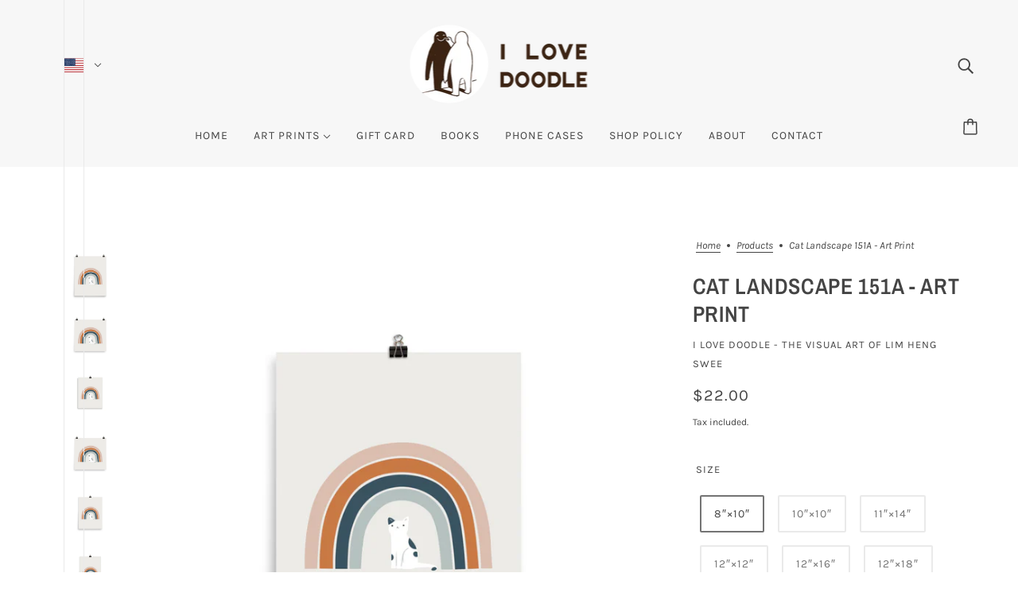

--- FILE ---
content_type: text/html; charset=utf-8
request_url: https://www.ilovedoodle.com/products/cat-landscape-151a-art-print-1
body_size: 43340
content:
<!doctype html>
<html class="no-js flexbox-gap" lang="en" dir="ltr">
  <head>
    <!-- Blockshop Theme - Version 9.1.1 by Troop Themes - https://troopthemes.com/ -->

    <meta charset="UTF-8">
    <meta http-equiv="X-UA-Compatible" content="IE=edge">
    <meta name="viewport" content="width=device-width, initial-scale=1.0, maximum-scale=5.0"><meta name="description" content="Museum-quality posters made on thick and durable matte paper. Add a wonderful accent to your room and office with these posters that are sure to brighten any environment. • Paper thickness: 10.3 mil • Paper weight: 5.57 oz/y² (189 g/m²) • Giclée printing quality • Opacity: 94% • ISO brightness: 104% *Print size in inch"><link rel="preconnect" href="https://cdn.shopify.com">
    <link rel="preconnect" href="https://fonts.shopifycdn.com">
    <link rel="preconnect" href="https://monorail-edge.shopifysvc.com">

    <link rel="preload" href="//www.ilovedoodle.com/cdn/shop/t/17/assets/theme--critical.css?v=35137424722561380011689554035" as="style">
    <link rel="preload" href="//www.ilovedoodle.com/cdn/shop/t/17/assets/theme--async.css?v=49918747902396600641689554035" as="style">
    <link rel="preload" href="//www.ilovedoodle.com/cdn/shop/t/17/assets/lazysizes.min.js?v=153084990365669432281689554034" as="script"><link rel="canonical" href="https://www.ilovedoodle.com/products/cat-landscape-151a-art-print-1"><title>Cat Landscape 151A - Art print | I Love Doodle - The visual art of Lim Heng Swee</title><meta property="og:type" content="product" />
  <meta property="og:title" content="Cat Landscape 151A - Art print" /><meta property="og:image" content="http://www.ilovedoodle.com/cdn/shop/products/enhanced-matte-paper-poster-_in_-16x20-transparent-6264f0af34f88.jpg?v=1650782390&width=1200" />
    <meta property="og:image:secure_url" content="https://www.ilovedoodle.com/cdn/shop/products/enhanced-matte-paper-poster-_in_-16x20-transparent-6264f0af34f88.jpg?v=1650782390&width=1200" />
    <meta property="og:image:width" content="1000" />
    <meta property="og:image:height" content="1000" /><meta property="og:image" content="http://www.ilovedoodle.com/cdn/shop/products/enhanced-matte-paper-poster-_in_-10x10-transparent-6264f0af3505e.jpg?v=1650782391&width=1200" />
    <meta property="og:image:secure_url" content="https://www.ilovedoodle.com/cdn/shop/products/enhanced-matte-paper-poster-_in_-10x10-transparent-6264f0af3505e.jpg?v=1650782391&width=1200" />
    <meta property="og:image:width" content="1000" />
    <meta property="og:image:height" content="1000" /><meta property="og:image" content="http://www.ilovedoodle.com/cdn/shop/products/enhanced-matte-paper-poster-_in_-11x14-transparent-6264f0af35136.jpg?v=1650782392&width=1200" />
    <meta property="og:image:secure_url" content="https://www.ilovedoodle.com/cdn/shop/products/enhanced-matte-paper-poster-_in_-11x14-transparent-6264f0af35136.jpg?v=1650782392&width=1200" />
    <meta property="og:image:width" content="1000" />
    <meta property="og:image:height" content="1000" /><meta property="og:price:currency" content="USD" />
  <meta
    property="og:price:amount"
    content="22.00"
  />

  <script type="application/ld+json">
    {
      "@context": "https://schema.org/",
      "@type": "Product",
      "name": "Cat Landscape 151A - Art print",
      "image": ["//www.ilovedoodle.com/cdn/shop/products/enhanced-matte-paper-poster-_in_-16x20-transparent-6264f0af34f88.jpg?v=1650782390&width=1200",
"//www.ilovedoodle.com/cdn/shop/products/enhanced-matte-paper-poster-_in_-10x10-transparent-6264f0af3505e.jpg?v=1650782391&width=1200",
"//www.ilovedoodle.com/cdn/shop/products/enhanced-matte-paper-poster-_in_-11x14-transparent-6264f0af35136.jpg?v=1650782392&width=1200"
],
      "description": "Museum-quality posters made on thick and durable matte paper. Add a wonderful accent to your room...",
      "sku": "8226471_4463",
      "brand": {
        "@type": "Brand",
        "name": "I Love Doodle - The visual art of Lim Heng Swee"
      },"offers": {
        "@type": "Offer",
        "url": "/products/cat-landscape-151a-art-print-1",
        "priceCurrency": "USD",
        "price": "22.00",
        "availability": "https://schema.org/InStock"
      }
    }
  </script><meta property="og:url" content="https://www.ilovedoodle.com/products/cat-landscape-151a-art-print-1" />
<meta property="og:site_name" content="I Love Doodle - The visual art of Lim Heng Swee" />
<meta property="og:description" content="Museum-quality posters made on thick and durable matte paper. Add a wonderful accent to your room and office with these posters that are sure to brighten any environment. • Paper thickness: 10.3 mil • Paper weight: 5.57 oz/y² (189 g/m²) • Giclée printing quality • Opacity: 94% • ISO brightness: 104% *Print size in inch" /><meta name="twitter:card" content="summary" />
<meta name="twitter:description" content="Museum-quality posters made on thick and durable matte paper. Add a wonderful accent to your room and office with these posters that are sure to brighten any environment. • Paper thickness: 10.3 mil • Paper weight: 5.57 oz/y² (189 g/m²) • Giclée printing quality • Opacity: 94% • ISO brightness: 104% *Print size in inch" /><meta name="twitter:title" content="Cat Landscape 151A - Art print" /><meta
      name="twitter:image"
      content="https://www.ilovedoodle.com/cdn/shop/products/enhanced-matte-paper-poster-_in_-16x20-transparent-6264f0af34f88.jpg?v=1650782390&width=480"
    /><style>@font-face {
  font-family: "Archivo Narrow";
  font-weight: 600;
  font-style: normal;
  font-display: swap;
  src: url("//www.ilovedoodle.com/cdn/fonts/archivo_narrow/archivonarrow_n6.39db873f9e4e9c8ab7083354b267ce7500b7ee9e.woff2") format("woff2"),
       url("//www.ilovedoodle.com/cdn/fonts/archivo_narrow/archivonarrow_n6.997d285d710a777a602467368cc2fbd11a20033e.woff") format("woff");
}
@font-face {
  font-family: "Archivo Narrow";
  font-weight: 400;
  font-style: normal;
  font-display: swap;
  src: url("//www.ilovedoodle.com/cdn/fonts/archivo_narrow/archivonarrow_n4.5c3bab850a22055c235cf940f895d873a8689d70.woff2") format("woff2"),
       url("//www.ilovedoodle.com/cdn/fonts/archivo_narrow/archivonarrow_n4.ea12dd22d3319d164475c1d047ae8f973041a9ff.woff") format("woff");
}
@font-face {
  font-family: Karla;
  font-weight: 400;
  font-style: normal;
  font-display: swap;
  src: url("//www.ilovedoodle.com/cdn/fonts/karla/karla_n4.40497e07df527e6a50e58fb17ef1950c72f3e32c.woff2") format("woff2"),
       url("//www.ilovedoodle.com/cdn/fonts/karla/karla_n4.e9f6f9de321061073c6bfe03c28976ba8ce6ee18.woff") format("woff");
}
@font-face {
  font-family: Karla;
  font-weight: 700;
  font-style: normal;
  font-display: swap;
  src: url("//www.ilovedoodle.com/cdn/fonts/karla/karla_n7.4358a847d4875593d69cfc3f8cc0b44c17b3ed03.woff2") format("woff2"),
       url("//www.ilovedoodle.com/cdn/fonts/karla/karla_n7.96e322f6d76ce794f25fa29e55d6997c3fb656b6.woff") format("woff");
}
@font-face {
  font-family: Karla;
  font-weight: 400;
  font-style: normal;
  font-display: swap;
  src: url("//www.ilovedoodle.com/cdn/fonts/karla/karla_n4.40497e07df527e6a50e58fb17ef1950c72f3e32c.woff2") format("woff2"),
       url("//www.ilovedoodle.com/cdn/fonts/karla/karla_n4.e9f6f9de321061073c6bfe03c28976ba8ce6ee18.woff") format("woff");
}
@font-face {
  font-family: Karla;
  font-weight: 700;
  font-style: normal;
  font-display: swap;
  src: url("//www.ilovedoodle.com/cdn/fonts/karla/karla_n7.4358a847d4875593d69cfc3f8cc0b44c17b3ed03.woff2") format("woff2"),
       url("//www.ilovedoodle.com/cdn/fonts/karla/karla_n7.96e322f6d76ce794f25fa29e55d6997c3fb656b6.woff") format("woff");
}
@font-face {
  font-family: Karla;
  font-weight: 400;
  font-style: italic;
  font-display: swap;
  src: url("//www.ilovedoodle.com/cdn/fonts/karla/karla_i4.2086039c16bcc3a78a72a2f7b471e3c4a7f873a6.woff2") format("woff2"),
       url("//www.ilovedoodle.com/cdn/fonts/karla/karla_i4.7b9f59841a5960c16fa2a897a0716c8ebb183221.woff") format("woff");
}
@font-face {
  font-family: Karla;
  font-weight: 700;
  font-style: italic;
  font-display: swap;
  src: url("//www.ilovedoodle.com/cdn/fonts/karla/karla_i7.fe031cd65d6e02906286add4f6dda06afc2615f0.woff2") format("woff2"),
       url("//www.ilovedoodle.com/cdn/fonts/karla/karla_i7.816d4949fa7f7d79314595d7003eda5b44e959e3.woff") format("woff");
}
</style><style>
  :root {
    --font--featured-heading--size: 38px;
    --font--section-heading--size: 28px;
    --font--block-heading--size: 20px;
    --font--heading--uppercase: uppercase;
    --font--paragraph--size: 16px;

    --font--heading--family: "Archivo Narrow", sans-serif;
    --font--heading--weight: 600;
    --font--heading--normal-weight: 400;
    --font--heading--style: normal;

    --font--accent--family: Karla, sans-serif;
    --font--accent--weight: 400;
    --font--accent--style: normal;
    --font--accent--size: 13px;

    --font--paragraph--family: Karla, sans-serif;
    --font--paragraph--weight: 400;
    --font--paragraph--style: normal;
    --font--bolder-paragraph--weight: 700;
  }
</style><style>
  :root {
    --color--accent-1: #f9c197;
    --color--accent-2: #ffe0c8;
    --bg-color--light: #f7f7f7;
    --bg-color--dark: #222222;
    --bdr-color--badge: rgba(68, 68, 68, 0.07);
    --bg-color--body: #ffffff;
    --color--body: #444444;
    --color--body--light: #747474;
    --color--alternative: #ffffff;
    --color--button: #ffffff;
    --bdr-color--button: #ffffff;
    --bg-color--button: #444444;
    --bg-color--button--hover: #444444;

    /* shop pay */
    --payment-terms-background-color: #ffffff;

    --bdr-color--general: #eaeaea;
    --bg-color--textbox: #fff;
    --bg-color--panel: #f7f7f7;
    --color--border-disabled: #d2d2d2;
    --color--button-disabled: #b9b9b9;
    --color--success: #4caf50;
    --color--fail: #d32f2f;
    --color--stars: black;

    /* js helpers */
    --sticky-offset: 0px;
  }
</style><style></style><script>
  var theme = theme || {};
  theme.libraries = theme.libraries || {};
  theme.local_storage = theme.local_storage || {};
  theme.popup = theme.popup || {};
  theme.settings = theme.settings || {};
  theme.scripts = theme.scripts || {};
  theme.styles = theme.styles || {};
  theme.swatches = theme.swatches || {};
  theme.translations = theme.translations || {};
  theme.urls = theme.urls || {};

  theme.libraries.masonry = '//www.ilovedoodle.com/cdn/shop/t/17/assets/masonry.min.js?v=153413113355937702121689554034';
  theme.libraries.swipe = '//www.ilovedoodle.com/cdn/shop/t/17/assets/swipe-listener.min.js?v=123039615894270182531689554035';
  theme.libraries.plyr = 'https://cdn.shopify.com/shopifycloud/plyr/v2.0/shopify-plyr';
  theme.libraries.vimeo = 'https://player.vimeo.com/api/player.js';
  theme.libraries.youtube = 'https://www.youtube.com/iframe_api';

  theme.local_storage.collection_layout = 'blockshop_collection_layout';
  theme.local_storage.popup = 'blockshop_popup';
  theme.local_storage.recent_products = 'blockshop_recently_viewed';
  theme.local_storage.search_layout = 'blockshop_search_layout';

  theme.popup.enabled = false;
  theme.popup.test_mode = false;
  theme.popup.newsletter_enabled = true;
  theme.popup.social_icons_enabled = true;
  theme.popup.show_image_enabled = '' > 0 ? true : false;
  theme.popup.image_link = '';
  theme.popup.seconds_until = 4;
  theme.popup.page_content = '';
  theme.popup.days_until = '2';

  

  theme.settings.cart_type = 'drawer';
  theme.settings.money_format = "${{amount}}";

  theme.translations.add_to_cart = 'Add to Cart';
  theme.translations.out_of_stock = 'Out of stock';
  theme.translations.unavailable = 'Unavailable';
  theme.translations.low_in_stock = {
    one: 'Only 1 item left',
    other: 'Only 2 items left'
  };

  theme.urls.all_products_collection = '/collections/all';
  theme.urls.cart = '/cart';
  theme.urls.cart_add = '/cart/add';
  theme.urls.cart_change = '/cart/change';
  theme.urls.cart_update = '/cart/update';
  theme.urls.product_recommendations = '/recommendations/products';
  theme.urls.predictive_search = '/search/suggest';
  theme.urls.search = '/search';

  
    theme.urls.root = '';
  

          theme.swatches['yellow-green'] = '#9acd32';
        

          theme.swatches['red'] = 'rgb(139,0,0)';
        

          theme.swatches['orange'] = 'orange.PNG';
        

          theme.swatches['stealth-grey'] = '//www.ilovedoodle.com/cdn/shop/files/stealth-grey_100x.jpg?v=165';
        
// LazySizes
  window.lazySizesConfig = window.lazySizesConfig || {};
  window.lazySizesConfig.expand = 1200;
  window.lazySizesConfig.loadMode = 3;
  window.lazySizesConfig.ricTimeout = 50;
</script>

<script>
  String.prototype.handleize = function () {
    return this.toLowerCase().replace(/[^a-z0-9]+/g, '-').replace(/-+/g, '-').replace(/^-|-$/g, '');
  };

  // Element extended methods
  Element.prototype.trigger = window.trigger = function(event, data = null) {
    const event_obj = data == null ? new Event(event) : new CustomEvent(event, { detail: data });
    this.dispatchEvent(event_obj);
  };

  Element.prototype.on = window.on = function(events, callback, options) {
    // save the namespaces on the element itself
    if (!this.namespaces) this.namespaces = {};

    events.split(' ').forEach(event => {
      this.namespaces[event] = callback;
      this.addEventListener(event.split('.')[0], callback, options);
    });
    return this;
  };

  Element.prototype.off = window.off = function(events) {
    if (!this.namespaces) return;

    events.split(' ').forEach(event => {
      this.removeEventListener(event.split('.')[0], this.namespaces[event]);
      delete this.namespaces[event];
    });
    return this;
  };

  Element.prototype.index = function() {
    return [...this.parentNode.children].indexOf(this);
  };

  Element.prototype.offset = function() {
    const rect = this.getBoundingClientRect();

    return {
      top: rect.top + window.pageYOffset,
      left: rect.left + window.pageXOffset
    };
  };

  Element.prototype.setStyles = function(styles = {}) {
    for (const property in styles) this.style[property] = styles[property];
    return this;
  }

  Element.prototype.remove = function() {
    return this.parentNode.removeChild(this);
  };

  // NodeList & Array extended methods
  NodeList.prototype.on = Array.prototype.on = function(events, callback, options) {
    this.forEach(element => {
      // save the namespaces on the element itself
      if (!element.namespaces) element.namespaces = {};

      events.split(' ').forEach(event => {
        element.namespaces[event] = callback;
        element.addEventListener(event.split('.')[0], callback, options);
      });
    });
  };

  NodeList.prototype.off = Array.prototype.off = function(events) {
    this.forEach(element => {
      if (!element.namespaces) return;

      events.split(' ').forEach(event => {
        element.removeEventListener(event.split('.')[0], element.namespaces[event]);
        delete element.namespaces[event];
      });
    });
  };

  NodeList.prototype.not = Array.prototype.not = function(arr_like_obj) {
    // this always returns an Array
    const new_array_of_elements = [];
    if (arr_like_obj instanceof HTMLElement) arr_like_obj = [arr_like_obj];

    this.forEach(element => {
      if (![...arr_like_obj].includes(element)) new_array_of_elements.push(element);
    });

    return new_array_of_elements;
  };

  // this global method is necessary for the youtube API, we can't use our own callback in this case
  // https://developers.google.com/youtube/iframe_api_reference#Requirements
  function onYouTubeIframeAPIReady() {
    window.trigger('theme:youtube:apiReady');
  }

  // Utility methods
  theme.utils = new class Utilities {
    constructor() {
      this.isTouchDevice = window.matchMedia('(pointer: coarse)').matches;this.updateRecentProducts('cat-landscape-151a-art-print-1');}

    formatMoney(raw_amount) {
      const num_decimals = theme.settings.money_format.includes('no_decimals') ? 0 : 2;
      const locale = theme.settings.money_format.includes('comma') ? 'de-DE' : 'en-US';

      const formatter = Intl.NumberFormat(locale, {
        minimumFractionDigits: num_decimals,
        maximumFractionDigits: num_decimals
      });

      const formatted_amount = formatter.format(raw_amount / 100);
      
      return theme.settings.money_format.replace(/\{\{\s*(\w+)\s*\}\}/, formatted_amount);
    }

    getHiddenDimensions(element, strip_components = []) {
      const cloned_el = this.parseHtml(element.outerHTML, null, strip_components);
      cloned_el.setStyles({
        display: 'block',
        position: 'absolute',
        padding: element.style.padding,
        visibility: 'hidden',
      })

      element.parentNode ? element.parentNode.appendChild(cloned_el) : document.body.appendChild(cloned_el);
      const { offsetHeight: height, offsetWidth: width } = cloned_el;
      cloned_el.remove();
      return { height, width };
    }

    imagesLoaded(containers, callback, force_load) { // containers can be an element or array of elements
      if (containers instanceof HTMLElement) containers = [containers];

      let images = [], loaded_images = [];
      containers.forEach(container => {
        images = [...images, ...container.querySelectorAll('img, .placeholder--root svg')]
      });

      if (!images.length) {
        callback();
        return;
      }

      const loadImage = image => {
        loaded_images.push(image);
        loaded_images.length === images.length && callback();
      };

      images.forEach(image =>
        image.classList.contains('lazyloaded')
          ? loadImage(image) : image.on('lazyloaded', () => loadImage(image))
      );

      if (force_load) {
        const forceLoad = () => images.forEach(image => window.lazySizes.loader.unveil(image));
        const lazysizes = document.head.querySelector('script[src*="/assets/lazysizes.min.js"]');
        lazysizes.loaded
          ? forceLoad() : window.on('theme:lazySizes:loaded', () => forceLoad());
      }
    }

    libraryLoader(name, url, callback) {
      if (theme.scripts[name] === undefined) {
        theme.scripts[name] = 'requested';
        const script = document.createElement('script');
        script.src = url;
        script.onload = () => {
          theme.scripts[name] = 'loaded';
          callback && callback();
          window.trigger(`theme:${name}:loaded`);
        };
        document.body ? document.body.appendChild(script) : document.head.appendChild(script);
      } else if (callback && theme.scripts[name] === 'requested') {
        window.on(`theme:${name}:loaded`, callback);
      } else if (callback && theme.scripts[name] === 'loaded') callback();
    }

    parseHtml(html_string, selector, strip_components = []) {
      strip_components.forEach(component => { // remove web components so they don't init
        const regex = new RegExp(component, 'g');
        html_string = html_string.replace(regex, 'div')
      });

      const container = document.createElement('div');
      container.innerHTML = html_string;
      return selector ? container.querySelector(selector) : container.querySelector(':scope > *');
    }

    setSwatchColors(inputs = false) {
      if (!inputs) return

      inputs.forEach(input => {
        const swatch = input.nextElementSibling;
        const swatch_color = input.value.handleize();

        if (theme.swatches[swatch_color] === undefined) {
          swatch.style['background-color'] = swatch_color;
        } else if (theme.swatches[swatch_color].indexOf('cdn.shopify.com') > -1) {
          swatch.style['background-image'] = `url(${theme.swatches[swatch_color]})`;
        } else {
          swatch.style['background-color'] = theme.swatches[swatch_color];
        }
      });
    }

    stylesheetLoader(name, url, callback) {
      if (theme.styles[name] === undefined) {
        theme.styles[name] = 'requested';
        const stylesheet = document.createElement('link');
        stylesheet.rel = 'stylesheet';
        stylesheet.href = url;
        stylesheet.onload = () => {
          theme.styles[name] = 'loaded';
          callback && callback();
          window.trigger(`theme:${name}Styles:loaded`);
        }
        document.body ? document.body.appendChild(stylesheet) : document.head.appendChild(stylesheet);
      } else if (callback && theme.styles[name] === 'requested') {
        window.on(`theme:${name}Styles:loaded`, callback);
      } else if (callback && theme.styles[name] === 'loaded') callback();
    }

    getAvailableQuantity(product_id, { id, management, policy, quantity }, requested_quantity) {
      // if inventory isn't tracked we can add items indefinitely
      if (management !== 'shopify' || policy === 'continue') return true;

      const cart_quantity = theme.cart.basket[id] ? theme.cart.basket[id] : 0;
      let quantity_remaining = parseInt(quantity) - cart_quantity;

      if (quantity_remaining <= 0) {
        quantity_remaining = 0;
        window.trigger(`theme:product:${product_id}:updateQuantity`, 1);
      } else if (requested_quantity > quantity_remaining) {
        window.trigger(`theme:product:${product_id}:updateQuantity`, quantity_remaining);
      } else return requested_quantity;

      window.trigger('theme:feedbackBar:quantity', quantity_remaining);
      return false;
    }

    updateRecentProducts(handle) {
      const current_product_arr = [handle];
      const previous_product_str = localStorage.getItem(theme.local_storage.recent_products);
      const max_num_recents_stored = 4;
      let previous_product_arr, current_product_str, newly_visited_product = false;

      // first check if we have existing data or not
      if (previous_product_str) {
        previous_product_arr = JSON.parse(previous_product_str);

        if (previous_product_arr.indexOf(handle) === -1) newly_visited_product = true;
      } else {
        // localStorage accepts strings only, so we'll convert to string and set
        current_product_str = JSON.stringify(current_product_arr);
        localStorage.setItem(theme.local_storage.recent_products, current_product_str);
      }
      if (newly_visited_product) {
        if (previous_product_arr.length === max_num_recents_stored)
          previous_product_arr = previous_product_arr.slice(1);

        current_product_str = JSON.stringify(previous_product_arr.concat(current_product_arr));
        localStorage.setItem(theme.local_storage.recent_products, current_product_str);
      }
    }
  }
</script>
<script type="module">
  import "//www.ilovedoodle.com/cdn/shop/t/17/assets/a11y.js?v=87024520441207146071689554033";
  import "//www.ilovedoodle.com/cdn/shop/t/17/assets/media-queries.js?v=71639634187374033171689554034";
  import "//www.ilovedoodle.com/cdn/shop/t/17/assets/radios.js?v=95698407015915903831689554035";
  import "//www.ilovedoodle.com/cdn/shop/t/17/assets/transition.js?v=37854290330505103871689554035";
  import "//www.ilovedoodle.com/cdn/shop/t/17/assets/general.js?v=59955297718068211381689554034";
  import "//www.ilovedoodle.com/cdn/shop/t/17/assets/tab-order.js?v=32202179289059533031689554035";
  import "//www.ilovedoodle.com/cdn/shop/t/17/assets/collapsible-row.js?v=110856763589962202001689554034";
  import "//www.ilovedoodle.com/cdn/shop/t/17/assets/disclosure.js?v=120058172797747127321689554034";import "//www.ilovedoodle.com/cdn/shop/t/17/assets/y-menu.js?v=105207714253058857401689554035";
    import "//www.ilovedoodle.com/cdn/shop/t/17/assets/drawer.js?v=114553732616675757941689554034";
    import "//www.ilovedoodle.com/cdn/shop/t/17/assets/cart.js?v=176791890645568373051689554034";import "//www.ilovedoodle.com/cdn/shop/t/17/assets/quick-add.js?v=9194242142370013171689554035";
      import "//www.ilovedoodle.com/cdn/shop/t/17/assets/product-quantity.js?v=110298665540820991921689554035";
      import "//www.ilovedoodle.com/cdn/shop/t/17/assets/product-buy-buttons.js?v=151977144357733575631689554035";import "//www.ilovedoodle.com/cdn/shop/t/17/assets/x-menu.js?v=66660112686144395101689554035";import "//www.ilovedoodle.com/cdn/shop/t/17/assets/product-media--variants.js?v=119628969142671066791689554035";
    import "//www.ilovedoodle.com/cdn/shop/t/17/assets/product-price.js?v=158189426169192202801689554035";
    import "//www.ilovedoodle.com/cdn/shop/t/17/assets/product-options.js?v=136768145707927393611689554035";</script><script
      src="//www.ilovedoodle.com/cdn/shop/t/17/assets/lazysizes.min.js?v=153084990365669432281689554034"
      async="async"
      onload="this.loaded=true;window.trigger('theme:lazySizes:loaded');"
    ></script><link href="//www.ilovedoodle.com/cdn/shop/t/17/assets/theme--critical.css?v=35137424722561380011689554035" rel="stylesheet" media="all">
    <link
      href="//www.ilovedoodle.com/cdn/shop/t/17/assets/theme--async.css?v=49918747902396600641689554035"
      rel="stylesheet"
      media="print"
      onload="this.media='all'"
    >

    <noscript>
      <style>
        .layout--template > *,
        .layout--footer-group > *,
        .popup-modal-close,
        .modal--root,
        .modal--window {
          opacity: 1;
        }
      </style>
      <link href="//www.ilovedoodle.com/cdn/shop/t/17/assets/theme--async.css?v=49918747902396600641689554035" rel="stylesheet">
    </noscript>

    <script>window.performance && window.performance.mark && window.performance.mark('shopify.content_for_header.start');</script><meta id="shopify-digital-wallet" name="shopify-digital-wallet" content="/1805799/digital_wallets/dialog">
<meta name="shopify-checkout-api-token" content="0a54827a26e74ef5157be876580f2a57">
<meta id="in-context-paypal-metadata" data-shop-id="1805799" data-venmo-supported="false" data-environment="production" data-locale="en_US" data-paypal-v4="true" data-currency="USD">
<link rel="alternate" type="application/json+oembed" href="https://www.ilovedoodle.com/products/cat-landscape-151a-art-print-1.oembed">
<script async="async" src="/checkouts/internal/preloads.js?locale=en-US"></script>
<script id="shopify-features" type="application/json">{"accessToken":"0a54827a26e74ef5157be876580f2a57","betas":["rich-media-storefront-analytics"],"domain":"www.ilovedoodle.com","predictiveSearch":true,"shopId":1805799,"locale":"en"}</script>
<script>var Shopify = Shopify || {};
Shopify.shop = "ilovedoodle.myshopify.com";
Shopify.locale = "en";
Shopify.currency = {"active":"USD","rate":"1.0"};
Shopify.country = "US";
Shopify.theme = {"name":"Blockshop","id":155001520443,"schema_name":"Blockshop","schema_version":"9.1.1","theme_store_id":606,"role":"main"};
Shopify.theme.handle = "null";
Shopify.theme.style = {"id":null,"handle":null};
Shopify.cdnHost = "www.ilovedoodle.com/cdn";
Shopify.routes = Shopify.routes || {};
Shopify.routes.root = "/";</script>
<script type="module">!function(o){(o.Shopify=o.Shopify||{}).modules=!0}(window);</script>
<script>!function(o){function n(){var o=[];function n(){o.push(Array.prototype.slice.apply(arguments))}return n.q=o,n}var t=o.Shopify=o.Shopify||{};t.loadFeatures=n(),t.autoloadFeatures=n()}(window);</script>
<script id="shop-js-analytics" type="application/json">{"pageType":"product"}</script>
<script defer="defer" async type="module" src="//www.ilovedoodle.com/cdn/shopifycloud/shop-js/modules/v2/client.init-shop-cart-sync_BdyHc3Nr.en.esm.js"></script>
<script defer="defer" async type="module" src="//www.ilovedoodle.com/cdn/shopifycloud/shop-js/modules/v2/chunk.common_Daul8nwZ.esm.js"></script>
<script type="module">
  await import("//www.ilovedoodle.com/cdn/shopifycloud/shop-js/modules/v2/client.init-shop-cart-sync_BdyHc3Nr.en.esm.js");
await import("//www.ilovedoodle.com/cdn/shopifycloud/shop-js/modules/v2/chunk.common_Daul8nwZ.esm.js");

  window.Shopify.SignInWithShop?.initShopCartSync?.({"fedCMEnabled":true,"windoidEnabled":true});

</script>
<script>(function() {
  var isLoaded = false;
  function asyncLoad() {
    if (isLoaded) return;
    isLoaded = true;
    var urls = ["\/\/cdn.shopify.com\/proxy\/150e22549fd3f5650a68b2ef4ec991b2e8ea7ed10ed1ba2bc2971fca4c0a7b91\/static.cdn.printful.com\/static\/js\/external\/shopify-product-customizer.js?v=0.28\u0026shop=ilovedoodle.myshopify.com\u0026sp-cache-control=cHVibGljLCBtYXgtYWdlPTkwMA","https:\/\/a.mailmunch.co\/widgets\/site-59068-3983c0a11813cc2a7e60ea30f09e21be4ffa7666.js?shop=ilovedoodle.myshopify.com"];
    for (var i = 0; i < urls.length; i++) {
      var s = document.createElement('script');
      s.type = 'text/javascript';
      s.async = true;
      s.src = urls[i];
      var x = document.getElementsByTagName('script')[0];
      x.parentNode.insertBefore(s, x);
    }
  };
  if(window.attachEvent) {
    window.attachEvent('onload', asyncLoad);
  } else {
    window.addEventListener('load', asyncLoad, false);
  }
})();</script>
<script id="__st">var __st={"a":1805799,"offset":28800,"reqid":"a5593659-a599-4070-ac3e-9fc77b362737-1768969143","pageurl":"www.ilovedoodle.com\/products\/cat-landscape-151a-art-print-1","u":"7bfeddca2841","p":"product","rtyp":"product","rid":6743015686243};</script>
<script>window.ShopifyPaypalV4VisibilityTracking = true;</script>
<script id="captcha-bootstrap">!function(){'use strict';const t='contact',e='account',n='new_comment',o=[[t,t],['blogs',n],['comments',n],[t,'customer']],c=[[e,'customer_login'],[e,'guest_login'],[e,'recover_customer_password'],[e,'create_customer']],r=t=>t.map((([t,e])=>`form[action*='/${t}']:not([data-nocaptcha='true']) input[name='form_type'][value='${e}']`)).join(','),a=t=>()=>t?[...document.querySelectorAll(t)].map((t=>t.form)):[];function s(){const t=[...o],e=r(t);return a(e)}const i='password',u='form_key',d=['recaptcha-v3-token','g-recaptcha-response','h-captcha-response',i],f=()=>{try{return window.sessionStorage}catch{return}},m='__shopify_v',_=t=>t.elements[u];function p(t,e,n=!1){try{const o=window.sessionStorage,c=JSON.parse(o.getItem(e)),{data:r}=function(t){const{data:e,action:n}=t;return t[m]||n?{data:e,action:n}:{data:t,action:n}}(c);for(const[e,n]of Object.entries(r))t.elements[e]&&(t.elements[e].value=n);n&&o.removeItem(e)}catch(o){console.error('form repopulation failed',{error:o})}}const l='form_type',E='cptcha';function T(t){t.dataset[E]=!0}const w=window,h=w.document,L='Shopify',v='ce_forms',y='captcha';let A=!1;((t,e)=>{const n=(g='f06e6c50-85a8-45c8-87d0-21a2b65856fe',I='https://cdn.shopify.com/shopifycloud/storefront-forms-hcaptcha/ce_storefront_forms_captcha_hcaptcha.v1.5.2.iife.js',D={infoText:'Protected by hCaptcha',privacyText:'Privacy',termsText:'Terms'},(t,e,n)=>{const o=w[L][v],c=o.bindForm;if(c)return c(t,g,e,D).then(n);var r;o.q.push([[t,g,e,D],n]),r=I,A||(h.body.append(Object.assign(h.createElement('script'),{id:'captcha-provider',async:!0,src:r})),A=!0)});var g,I,D;w[L]=w[L]||{},w[L][v]=w[L][v]||{},w[L][v].q=[],w[L][y]=w[L][y]||{},w[L][y].protect=function(t,e){n(t,void 0,e),T(t)},Object.freeze(w[L][y]),function(t,e,n,w,h,L){const[v,y,A,g]=function(t,e,n){const i=e?o:[],u=t?c:[],d=[...i,...u],f=r(d),m=r(i),_=r(d.filter((([t,e])=>n.includes(e))));return[a(f),a(m),a(_),s()]}(w,h,L),I=t=>{const e=t.target;return e instanceof HTMLFormElement?e:e&&e.form},D=t=>v().includes(t);t.addEventListener('submit',(t=>{const e=I(t);if(!e)return;const n=D(e)&&!e.dataset.hcaptchaBound&&!e.dataset.recaptchaBound,o=_(e),c=g().includes(e)&&(!o||!o.value);(n||c)&&t.preventDefault(),c&&!n&&(function(t){try{if(!f())return;!function(t){const e=f();if(!e)return;const n=_(t);if(!n)return;const o=n.value;o&&e.removeItem(o)}(t);const e=Array.from(Array(32),(()=>Math.random().toString(36)[2])).join('');!function(t,e){_(t)||t.append(Object.assign(document.createElement('input'),{type:'hidden',name:u})),t.elements[u].value=e}(t,e),function(t,e){const n=f();if(!n)return;const o=[...t.querySelectorAll(`input[type='${i}']`)].map((({name:t})=>t)),c=[...d,...o],r={};for(const[a,s]of new FormData(t).entries())c.includes(a)||(r[a]=s);n.setItem(e,JSON.stringify({[m]:1,action:t.action,data:r}))}(t,e)}catch(e){console.error('failed to persist form',e)}}(e),e.submit())}));const S=(t,e)=>{t&&!t.dataset[E]&&(n(t,e.some((e=>e===t))),T(t))};for(const o of['focusin','change'])t.addEventListener(o,(t=>{const e=I(t);D(e)&&S(e,y())}));const B=e.get('form_key'),M=e.get(l),P=B&&M;t.addEventListener('DOMContentLoaded',(()=>{const t=y();if(P)for(const e of t)e.elements[l].value===M&&p(e,B);[...new Set([...A(),...v().filter((t=>'true'===t.dataset.shopifyCaptcha))])].forEach((e=>S(e,t)))}))}(h,new URLSearchParams(w.location.search),n,t,e,['guest_login'])})(!0,!0)}();</script>
<script integrity="sha256-4kQ18oKyAcykRKYeNunJcIwy7WH5gtpwJnB7kiuLZ1E=" data-source-attribution="shopify.loadfeatures" defer="defer" src="//www.ilovedoodle.com/cdn/shopifycloud/storefront/assets/storefront/load_feature-a0a9edcb.js" crossorigin="anonymous"></script>
<script data-source-attribution="shopify.dynamic_checkout.dynamic.init">var Shopify=Shopify||{};Shopify.PaymentButton=Shopify.PaymentButton||{isStorefrontPortableWallets:!0,init:function(){window.Shopify.PaymentButton.init=function(){};var t=document.createElement("script");t.src="https://www.ilovedoodle.com/cdn/shopifycloud/portable-wallets/latest/portable-wallets.en.js",t.type="module",document.head.appendChild(t)}};
</script>
<script data-source-attribution="shopify.dynamic_checkout.buyer_consent">
  function portableWalletsHideBuyerConsent(e){var t=document.getElementById("shopify-buyer-consent"),n=document.getElementById("shopify-subscription-policy-button");t&&n&&(t.classList.add("hidden"),t.setAttribute("aria-hidden","true"),n.removeEventListener("click",e))}function portableWalletsShowBuyerConsent(e){var t=document.getElementById("shopify-buyer-consent"),n=document.getElementById("shopify-subscription-policy-button");t&&n&&(t.classList.remove("hidden"),t.removeAttribute("aria-hidden"),n.addEventListener("click",e))}window.Shopify?.PaymentButton&&(window.Shopify.PaymentButton.hideBuyerConsent=portableWalletsHideBuyerConsent,window.Shopify.PaymentButton.showBuyerConsent=portableWalletsShowBuyerConsent);
</script>
<script>
  function portableWalletsCleanup(e){e&&e.src&&console.error("Failed to load portable wallets script "+e.src);var t=document.querySelectorAll("shopify-accelerated-checkout .shopify-payment-button__skeleton, shopify-accelerated-checkout-cart .wallet-cart-button__skeleton"),e=document.getElementById("shopify-buyer-consent");for(let e=0;e<t.length;e++)t[e].remove();e&&e.remove()}function portableWalletsNotLoadedAsModule(e){e instanceof ErrorEvent&&"string"==typeof e.message&&e.message.includes("import.meta")&&"string"==typeof e.filename&&e.filename.includes("portable-wallets")&&(window.removeEventListener("error",portableWalletsNotLoadedAsModule),window.Shopify.PaymentButton.failedToLoad=e,"loading"===document.readyState?document.addEventListener("DOMContentLoaded",window.Shopify.PaymentButton.init):window.Shopify.PaymentButton.init())}window.addEventListener("error",portableWalletsNotLoadedAsModule);
</script>

<script type="module" src="https://www.ilovedoodle.com/cdn/shopifycloud/portable-wallets/latest/portable-wallets.en.js" onError="portableWalletsCleanup(this)" crossorigin="anonymous"></script>
<script nomodule>
  document.addEventListener("DOMContentLoaded", portableWalletsCleanup);
</script>

<link id="shopify-accelerated-checkout-styles" rel="stylesheet" media="screen" href="https://www.ilovedoodle.com/cdn/shopifycloud/portable-wallets/latest/accelerated-checkout-backwards-compat.css" crossorigin="anonymous">
<style id="shopify-accelerated-checkout-cart">
        #shopify-buyer-consent {
  margin-top: 1em;
  display: inline-block;
  width: 100%;
}

#shopify-buyer-consent.hidden {
  display: none;
}

#shopify-subscription-policy-button {
  background: none;
  border: none;
  padding: 0;
  text-decoration: underline;
  font-size: inherit;
  cursor: pointer;
}

#shopify-subscription-policy-button::before {
  box-shadow: none;
}

      </style>

<script>window.performance && window.performance.mark && window.performance.mark('shopify.content_for_header.end');</script>
  <link href="https://monorail-edge.shopifysvc.com" rel="dns-prefetch">
<script>(function(){if ("sendBeacon" in navigator && "performance" in window) {try {var session_token_from_headers = performance.getEntriesByType('navigation')[0].serverTiming.find(x => x.name == '_s').description;} catch {var session_token_from_headers = undefined;}var session_cookie_matches = document.cookie.match(/_shopify_s=([^;]*)/);var session_token_from_cookie = session_cookie_matches && session_cookie_matches.length === 2 ? session_cookie_matches[1] : "";var session_token = session_token_from_headers || session_token_from_cookie || "";function handle_abandonment_event(e) {var entries = performance.getEntries().filter(function(entry) {return /monorail-edge.shopifysvc.com/.test(entry.name);});if (!window.abandonment_tracked && entries.length === 0) {window.abandonment_tracked = true;var currentMs = Date.now();var navigation_start = performance.timing.navigationStart;var payload = {shop_id: 1805799,url: window.location.href,navigation_start,duration: currentMs - navigation_start,session_token,page_type: "product"};window.navigator.sendBeacon("https://monorail-edge.shopifysvc.com/v1/produce", JSON.stringify({schema_id: "online_store_buyer_site_abandonment/1.1",payload: payload,metadata: {event_created_at_ms: currentMs,event_sent_at_ms: currentMs}}));}}window.addEventListener('pagehide', handle_abandonment_event);}}());</script>
<script id="web-pixels-manager-setup">(function e(e,d,r,n,o){if(void 0===o&&(o={}),!Boolean(null===(a=null===(i=window.Shopify)||void 0===i?void 0:i.analytics)||void 0===a?void 0:a.replayQueue)){var i,a;window.Shopify=window.Shopify||{};var t=window.Shopify;t.analytics=t.analytics||{};var s=t.analytics;s.replayQueue=[],s.publish=function(e,d,r){return s.replayQueue.push([e,d,r]),!0};try{self.performance.mark("wpm:start")}catch(e){}var l=function(){var e={modern:/Edge?\/(1{2}[4-9]|1[2-9]\d|[2-9]\d{2}|\d{4,})\.\d+(\.\d+|)|Firefox\/(1{2}[4-9]|1[2-9]\d|[2-9]\d{2}|\d{4,})\.\d+(\.\d+|)|Chrom(ium|e)\/(9{2}|\d{3,})\.\d+(\.\d+|)|(Maci|X1{2}).+ Version\/(15\.\d+|(1[6-9]|[2-9]\d|\d{3,})\.\d+)([,.]\d+|)( \(\w+\)|)( Mobile\/\w+|) Safari\/|Chrome.+OPR\/(9{2}|\d{3,})\.\d+\.\d+|(CPU[ +]OS|iPhone[ +]OS|CPU[ +]iPhone|CPU IPhone OS|CPU iPad OS)[ +]+(15[._]\d+|(1[6-9]|[2-9]\d|\d{3,})[._]\d+)([._]\d+|)|Android:?[ /-](13[3-9]|1[4-9]\d|[2-9]\d{2}|\d{4,})(\.\d+|)(\.\d+|)|Android.+Firefox\/(13[5-9]|1[4-9]\d|[2-9]\d{2}|\d{4,})\.\d+(\.\d+|)|Android.+Chrom(ium|e)\/(13[3-9]|1[4-9]\d|[2-9]\d{2}|\d{4,})\.\d+(\.\d+|)|SamsungBrowser\/([2-9]\d|\d{3,})\.\d+/,legacy:/Edge?\/(1[6-9]|[2-9]\d|\d{3,})\.\d+(\.\d+|)|Firefox\/(5[4-9]|[6-9]\d|\d{3,})\.\d+(\.\d+|)|Chrom(ium|e)\/(5[1-9]|[6-9]\d|\d{3,})\.\d+(\.\d+|)([\d.]+$|.*Safari\/(?![\d.]+ Edge\/[\d.]+$))|(Maci|X1{2}).+ Version\/(10\.\d+|(1[1-9]|[2-9]\d|\d{3,})\.\d+)([,.]\d+|)( \(\w+\)|)( Mobile\/\w+|) Safari\/|Chrome.+OPR\/(3[89]|[4-9]\d|\d{3,})\.\d+\.\d+|(CPU[ +]OS|iPhone[ +]OS|CPU[ +]iPhone|CPU IPhone OS|CPU iPad OS)[ +]+(10[._]\d+|(1[1-9]|[2-9]\d|\d{3,})[._]\d+)([._]\d+|)|Android:?[ /-](13[3-9]|1[4-9]\d|[2-9]\d{2}|\d{4,})(\.\d+|)(\.\d+|)|Mobile Safari.+OPR\/([89]\d|\d{3,})\.\d+\.\d+|Android.+Firefox\/(13[5-9]|1[4-9]\d|[2-9]\d{2}|\d{4,})\.\d+(\.\d+|)|Android.+Chrom(ium|e)\/(13[3-9]|1[4-9]\d|[2-9]\d{2}|\d{4,})\.\d+(\.\d+|)|Android.+(UC? ?Browser|UCWEB|U3)[ /]?(15\.([5-9]|\d{2,})|(1[6-9]|[2-9]\d|\d{3,})\.\d+)\.\d+|SamsungBrowser\/(5\.\d+|([6-9]|\d{2,})\.\d+)|Android.+MQ{2}Browser\/(14(\.(9|\d{2,})|)|(1[5-9]|[2-9]\d|\d{3,})(\.\d+|))(\.\d+|)|K[Aa][Ii]OS\/(3\.\d+|([4-9]|\d{2,})\.\d+)(\.\d+|)/},d=e.modern,r=e.legacy,n=navigator.userAgent;return n.match(d)?"modern":n.match(r)?"legacy":"unknown"}(),u="modern"===l?"modern":"legacy",c=(null!=n?n:{modern:"",legacy:""})[u],f=function(e){return[e.baseUrl,"/wpm","/b",e.hashVersion,"modern"===e.buildTarget?"m":"l",".js"].join("")}({baseUrl:d,hashVersion:r,buildTarget:u}),m=function(e){var d=e.version,r=e.bundleTarget,n=e.surface,o=e.pageUrl,i=e.monorailEndpoint;return{emit:function(e){var a=e.status,t=e.errorMsg,s=(new Date).getTime(),l=JSON.stringify({metadata:{event_sent_at_ms:s},events:[{schema_id:"web_pixels_manager_load/3.1",payload:{version:d,bundle_target:r,page_url:o,status:a,surface:n,error_msg:t},metadata:{event_created_at_ms:s}}]});if(!i)return console&&console.warn&&console.warn("[Web Pixels Manager] No Monorail endpoint provided, skipping logging."),!1;try{return self.navigator.sendBeacon.bind(self.navigator)(i,l)}catch(e){}var u=new XMLHttpRequest;try{return u.open("POST",i,!0),u.setRequestHeader("Content-Type","text/plain"),u.send(l),!0}catch(e){return console&&console.warn&&console.warn("[Web Pixels Manager] Got an unhandled error while logging to Monorail."),!1}}}}({version:r,bundleTarget:l,surface:e.surface,pageUrl:self.location.href,monorailEndpoint:e.monorailEndpoint});try{o.browserTarget=l,function(e){var d=e.src,r=e.async,n=void 0===r||r,o=e.onload,i=e.onerror,a=e.sri,t=e.scriptDataAttributes,s=void 0===t?{}:t,l=document.createElement("script"),u=document.querySelector("head"),c=document.querySelector("body");if(l.async=n,l.src=d,a&&(l.integrity=a,l.crossOrigin="anonymous"),s)for(var f in s)if(Object.prototype.hasOwnProperty.call(s,f))try{l.dataset[f]=s[f]}catch(e){}if(o&&l.addEventListener("load",o),i&&l.addEventListener("error",i),u)u.appendChild(l);else{if(!c)throw new Error("Did not find a head or body element to append the script");c.appendChild(l)}}({src:f,async:!0,onload:function(){if(!function(){var e,d;return Boolean(null===(d=null===(e=window.Shopify)||void 0===e?void 0:e.analytics)||void 0===d?void 0:d.initialized)}()){var d=window.webPixelsManager.init(e)||void 0;if(d){var r=window.Shopify.analytics;r.replayQueue.forEach((function(e){var r=e[0],n=e[1],o=e[2];d.publishCustomEvent(r,n,o)})),r.replayQueue=[],r.publish=d.publishCustomEvent,r.visitor=d.visitor,r.initialized=!0}}},onerror:function(){return m.emit({status:"failed",errorMsg:"".concat(f," has failed to load")})},sri:function(e){var d=/^sha384-[A-Za-z0-9+/=]+$/;return"string"==typeof e&&d.test(e)}(c)?c:"",scriptDataAttributes:o}),m.emit({status:"loading"})}catch(e){m.emit({status:"failed",errorMsg:(null==e?void 0:e.message)||"Unknown error"})}}})({shopId: 1805799,storefrontBaseUrl: "https://www.ilovedoodle.com",extensionsBaseUrl: "https://extensions.shopifycdn.com/cdn/shopifycloud/web-pixels-manager",monorailEndpoint: "https://monorail-edge.shopifysvc.com/unstable/produce_batch",surface: "storefront-renderer",enabledBetaFlags: ["2dca8a86"],webPixelsConfigList: [{"id":"1476297019","configuration":"{\"storeIdentity\":\"ilovedoodle.myshopify.com\",\"baseURL\":\"https:\\\/\\\/api.printful.com\\\/shopify-pixels\"}","eventPayloadVersion":"v1","runtimeContext":"STRICT","scriptVersion":"74f275712857ab41bea9d998dcb2f9da","type":"APP","apiClientId":156624,"privacyPurposes":["ANALYTICS","MARKETING","SALE_OF_DATA"],"dataSharingAdjustments":{"protectedCustomerApprovalScopes":["read_customer_address","read_customer_email","read_customer_name","read_customer_personal_data","read_customer_phone"]}},{"id":"832864571","configuration":"{\"config\":\"{\\\"pixel_id\\\":\\\"G-LKNBKN38VH\\\",\\\"gtag_events\\\":[{\\\"type\\\":\\\"purchase\\\",\\\"action_label\\\":\\\"G-LKNBKN38VH\\\"},{\\\"type\\\":\\\"page_view\\\",\\\"action_label\\\":\\\"G-LKNBKN38VH\\\"},{\\\"type\\\":\\\"view_item\\\",\\\"action_label\\\":\\\"G-LKNBKN38VH\\\"},{\\\"type\\\":\\\"search\\\",\\\"action_label\\\":\\\"G-LKNBKN38VH\\\"},{\\\"type\\\":\\\"add_to_cart\\\",\\\"action_label\\\":\\\"G-LKNBKN38VH\\\"},{\\\"type\\\":\\\"begin_checkout\\\",\\\"action_label\\\":\\\"G-LKNBKN38VH\\\"},{\\\"type\\\":\\\"add_payment_info\\\",\\\"action_label\\\":\\\"G-LKNBKN38VH\\\"}],\\\"enable_monitoring_mode\\\":false}\"}","eventPayloadVersion":"v1","runtimeContext":"OPEN","scriptVersion":"b2a88bafab3e21179ed38636efcd8a93","type":"APP","apiClientId":1780363,"privacyPurposes":[],"dataSharingAdjustments":{"protectedCustomerApprovalScopes":["read_customer_address","read_customer_email","read_customer_name","read_customer_personal_data","read_customer_phone"]}},{"id":"shopify-app-pixel","configuration":"{}","eventPayloadVersion":"v1","runtimeContext":"STRICT","scriptVersion":"0450","apiClientId":"shopify-pixel","type":"APP","privacyPurposes":["ANALYTICS","MARKETING"]},{"id":"shopify-custom-pixel","eventPayloadVersion":"v1","runtimeContext":"LAX","scriptVersion":"0450","apiClientId":"shopify-pixel","type":"CUSTOM","privacyPurposes":["ANALYTICS","MARKETING"]}],isMerchantRequest: false,initData: {"shop":{"name":"I Love Doodle - The visual art of Lim Heng Swee","paymentSettings":{"currencyCode":"USD"},"myshopifyDomain":"ilovedoodle.myshopify.com","countryCode":"MY","storefrontUrl":"https:\/\/www.ilovedoodle.com"},"customer":null,"cart":null,"checkout":null,"productVariants":[{"price":{"amount":22.0,"currencyCode":"USD"},"product":{"title":"Cat Landscape 151A - Art print","vendor":"I Love Doodle - The visual art of Lim Heng Swee","id":"6743015686243","untranslatedTitle":"Cat Landscape 151A - Art print","url":"\/products\/cat-landscape-151a-art-print-1","type":""},"id":"39837216079971","image":{"src":"\/\/www.ilovedoodle.com\/cdn\/shop\/products\/enhanced-matte-paper-poster-_in_-8x10-transparent-6264f0af35968.jpg?v=1650782402"},"sku":"8226471_4463","title":"8″×10″","untranslatedTitle":"8″×10″"},{"price":{"amount":27.0,"currencyCode":"USD"},"product":{"title":"Cat Landscape 151A - Art print","vendor":"I Love Doodle - The visual art of Lim Heng Swee","id":"6743015686243","untranslatedTitle":"Cat Landscape 151A - Art print","url":"\/products\/cat-landscape-151a-art-print-1","type":""},"id":"39837216112739","image":{"src":"\/\/www.ilovedoodle.com\/cdn\/shop\/products\/enhanced-matte-paper-poster-_in_-10x10-transparent-6264f0af3505e.jpg?v=1650782391"},"sku":"8226471_6239","title":"10″×10″","untranslatedTitle":"10″×10″"},{"price":{"amount":32.0,"currencyCode":"USD"},"product":{"title":"Cat Landscape 151A - Art print","vendor":"I Love Doodle - The visual art of Lim Heng Swee","id":"6743015686243","untranslatedTitle":"Cat Landscape 151A - Art print","url":"\/products\/cat-landscape-151a-art-print-1","type":""},"id":"39837216145507","image":{"src":"\/\/www.ilovedoodle.com\/cdn\/shop\/products\/enhanced-matte-paper-poster-_in_-11x14-transparent-6264f0af35136.jpg?v=1650782392"},"sku":"8226471_14125","title":"11″×14″","untranslatedTitle":"11″×14″"},{"price":{"amount":35.0,"currencyCode":"USD"},"product":{"title":"Cat Landscape 151A - Art print","vendor":"I Love Doodle - The visual art of Lim Heng Swee","id":"6743015686243","untranslatedTitle":"Cat Landscape 151A - Art print","url":"\/products\/cat-landscape-151a-art-print-1","type":""},"id":"39837216178275","image":{"src":"\/\/www.ilovedoodle.com\/cdn\/shop\/products\/enhanced-matte-paper-poster-_in_-12x12-transparent-6264f0af351f9.jpg?v=1650782393"},"sku":"8226471_4464","title":"12″×12″","untranslatedTitle":"12″×12″"},{"price":{"amount":37.0,"currencyCode":"USD"},"product":{"title":"Cat Landscape 151A - Art print","vendor":"I Love Doodle - The visual art of Lim Heng Swee","id":"6743015686243","untranslatedTitle":"Cat Landscape 151A - Art print","url":"\/products\/cat-landscape-151a-art-print-1","type":""},"id":"39837216211043","image":{"src":"\/\/www.ilovedoodle.com\/cdn\/shop\/products\/enhanced-matte-paper-poster-_in_-12x16-transparent-6264f0af352c8.jpg?v=1650782394"},"sku":"8226471_1349","title":"12″×16″","untranslatedTitle":"12″×16″"},{"price":{"amount":39.0,"currencyCode":"USD"},"product":{"title":"Cat Landscape 151A - Art print","vendor":"I Love Doodle - The visual art of Lim Heng Swee","id":"6743015686243","untranslatedTitle":"Cat Landscape 151A - Art print","url":"\/products\/cat-landscape-151a-art-print-1","type":""},"id":"39837216243811","image":{"src":"\/\/www.ilovedoodle.com\/cdn\/shop\/products\/enhanced-matte-paper-poster-_in_-12x18-transparent-6264f0af3539c.jpg?v=1650782395"},"sku":"8226471_3876","title":"12″×18″","untranslatedTitle":"12″×18″"},{"price":{"amount":39.0,"currencyCode":"USD"},"product":{"title":"Cat Landscape 151A - Art print","vendor":"I Love Doodle - The visual art of Lim Heng Swee","id":"6743015686243","untranslatedTitle":"Cat Landscape 151A - Art print","url":"\/products\/cat-landscape-151a-art-print-1","type":""},"id":"39837216276579","image":{"src":"\/\/www.ilovedoodle.com\/cdn\/shop\/products\/enhanced-matte-paper-poster-_in_-14x14-transparent-6264f0af35475.jpg?v=1650782396"},"sku":"8226471_6240","title":"14″×14″","untranslatedTitle":"14″×14″"},{"price":{"amount":42.0,"currencyCode":"USD"},"product":{"title":"Cat Landscape 151A - Art print","vendor":"I Love Doodle - The visual art of Lim Heng Swee","id":"6743015686243","untranslatedTitle":"Cat Landscape 151A - Art print","url":"\/products\/cat-landscape-151a-art-print-1","type":""},"id":"39837216309347","image":{"src":"\/\/www.ilovedoodle.com\/cdn\/shop\/products\/enhanced-matte-paper-poster-_in_-16x16-transparent-6264f0af35551.jpg?v=1650782398"},"sku":"8226471_4465","title":"16″×16″","untranslatedTitle":"16″×16″"},{"price":{"amount":47.0,"currencyCode":"USD"},"product":{"title":"Cat Landscape 151A - Art print","vendor":"I Love Doodle - The visual art of Lim Heng Swee","id":"6743015686243","untranslatedTitle":"Cat Landscape 151A - Art print","url":"\/products\/cat-landscape-151a-art-print-1","type":""},"id":"39837216342115","image":{"src":"\/\/www.ilovedoodle.com\/cdn\/shop\/products\/enhanced-matte-paper-poster-_in_-16x20-transparent-6264f0af34f88.jpg?v=1650782390"},"sku":"8226471_3877","title":"16″×20″","untranslatedTitle":"16″×20″"},{"price":{"amount":52.0,"currencyCode":"USD"},"product":{"title":"Cat Landscape 151A - Art print","vendor":"I Love Doodle - The visual art of Lim Heng Swee","id":"6743015686243","untranslatedTitle":"Cat Landscape 151A - Art print","url":"\/products\/cat-landscape-151a-art-print-1","type":""},"id":"39837216374883","image":{"src":"\/\/www.ilovedoodle.com\/cdn\/shop\/products\/enhanced-matte-paper-poster-_in_-18x18-transparent-6264f0af35687.jpg?v=1650782399"},"sku":"8226471_6242","title":"18″×18″","untranslatedTitle":"18″×18″"},{"price":{"amount":57.0,"currencyCode":"USD"},"product":{"title":"Cat Landscape 151A - Art print","vendor":"I Love Doodle - The visual art of Lim Heng Swee","id":"6743015686243","untranslatedTitle":"Cat Landscape 151A - Art print","url":"\/products\/cat-landscape-151a-art-print-1","type":""},"id":"39837216407651","image":{"src":"\/\/www.ilovedoodle.com\/cdn\/shop\/products\/enhanced-matte-paper-poster-_in_-18x24-transparent-6264f0af3579c.jpg?v=1650782400"},"sku":"8226471_1","title":"18″×24″","untranslatedTitle":"18″×24″"},{"price":{"amount":77.0,"currencyCode":"USD"},"product":{"title":"Cat Landscape 151A - Art print","vendor":"I Love Doodle - The visual art of Lim Heng Swee","id":"6743015686243","untranslatedTitle":"Cat Landscape 151A - Art print","url":"\/products\/cat-landscape-151a-art-print-1","type":""},"id":"39837216440419","image":{"src":"\/\/www.ilovedoodle.com\/cdn\/shop\/products\/enhanced-matte-paper-poster-_in_-24x36-transparent-6264f0af35875.jpg?v=1650782401"},"sku":"8226471_2","title":"24″×36″","untranslatedTitle":"24″×36″"}],"purchasingCompany":null},},"https://www.ilovedoodle.com/cdn","fcfee988w5aeb613cpc8e4bc33m6693e112",{"modern":"","legacy":""},{"shopId":"1805799","storefrontBaseUrl":"https:\/\/www.ilovedoodle.com","extensionBaseUrl":"https:\/\/extensions.shopifycdn.com\/cdn\/shopifycloud\/web-pixels-manager","surface":"storefront-renderer","enabledBetaFlags":"[\"2dca8a86\"]","isMerchantRequest":"false","hashVersion":"fcfee988w5aeb613cpc8e4bc33m6693e112","publish":"custom","events":"[[\"page_viewed\",{}],[\"product_viewed\",{\"productVariant\":{\"price\":{\"amount\":22.0,\"currencyCode\":\"USD\"},\"product\":{\"title\":\"Cat Landscape 151A - Art print\",\"vendor\":\"I Love Doodle - The visual art of Lim Heng Swee\",\"id\":\"6743015686243\",\"untranslatedTitle\":\"Cat Landscape 151A - Art print\",\"url\":\"\/products\/cat-landscape-151a-art-print-1\",\"type\":\"\"},\"id\":\"39837216079971\",\"image\":{\"src\":\"\/\/www.ilovedoodle.com\/cdn\/shop\/products\/enhanced-matte-paper-poster-_in_-8x10-transparent-6264f0af35968.jpg?v=1650782402\"},\"sku\":\"8226471_4463\",\"title\":\"8″×10″\",\"untranslatedTitle\":\"8″×10″\"}}]]"});</script><script>
  window.ShopifyAnalytics = window.ShopifyAnalytics || {};
  window.ShopifyAnalytics.meta = window.ShopifyAnalytics.meta || {};
  window.ShopifyAnalytics.meta.currency = 'USD';
  var meta = {"product":{"id":6743015686243,"gid":"gid:\/\/shopify\/Product\/6743015686243","vendor":"I Love Doodle - The visual art of Lim Heng Swee","type":"","handle":"cat-landscape-151a-art-print-1","variants":[{"id":39837216079971,"price":2200,"name":"Cat Landscape 151A - Art print - 8″×10″","public_title":"8″×10″","sku":"8226471_4463"},{"id":39837216112739,"price":2700,"name":"Cat Landscape 151A - Art print - 10″×10″","public_title":"10″×10″","sku":"8226471_6239"},{"id":39837216145507,"price":3200,"name":"Cat Landscape 151A - Art print - 11″×14″","public_title":"11″×14″","sku":"8226471_14125"},{"id":39837216178275,"price":3500,"name":"Cat Landscape 151A - Art print - 12″×12″","public_title":"12″×12″","sku":"8226471_4464"},{"id":39837216211043,"price":3700,"name":"Cat Landscape 151A - Art print - 12″×16″","public_title":"12″×16″","sku":"8226471_1349"},{"id":39837216243811,"price":3900,"name":"Cat Landscape 151A - Art print - 12″×18″","public_title":"12″×18″","sku":"8226471_3876"},{"id":39837216276579,"price":3900,"name":"Cat Landscape 151A - Art print - 14″×14″","public_title":"14″×14″","sku":"8226471_6240"},{"id":39837216309347,"price":4200,"name":"Cat Landscape 151A - Art print - 16″×16″","public_title":"16″×16″","sku":"8226471_4465"},{"id":39837216342115,"price":4700,"name":"Cat Landscape 151A - Art print - 16″×20″","public_title":"16″×20″","sku":"8226471_3877"},{"id":39837216374883,"price":5200,"name":"Cat Landscape 151A - Art print - 18″×18″","public_title":"18″×18″","sku":"8226471_6242"},{"id":39837216407651,"price":5700,"name":"Cat Landscape 151A - Art print - 18″×24″","public_title":"18″×24″","sku":"8226471_1"},{"id":39837216440419,"price":7700,"name":"Cat Landscape 151A - Art print - 24″×36″","public_title":"24″×36″","sku":"8226471_2"}],"remote":false},"page":{"pageType":"product","resourceType":"product","resourceId":6743015686243,"requestId":"a5593659-a599-4070-ac3e-9fc77b362737-1768969143"}};
  for (var attr in meta) {
    window.ShopifyAnalytics.meta[attr] = meta[attr];
  }
</script>
<script class="analytics">
  (function () {
    var customDocumentWrite = function(content) {
      var jquery = null;

      if (window.jQuery) {
        jquery = window.jQuery;
      } else if (window.Checkout && window.Checkout.$) {
        jquery = window.Checkout.$;
      }

      if (jquery) {
        jquery('body').append(content);
      }
    };

    var hasLoggedConversion = function(token) {
      if (token) {
        return document.cookie.indexOf('loggedConversion=' + token) !== -1;
      }
      return false;
    }

    var setCookieIfConversion = function(token) {
      if (token) {
        var twoMonthsFromNow = new Date(Date.now());
        twoMonthsFromNow.setMonth(twoMonthsFromNow.getMonth() + 2);

        document.cookie = 'loggedConversion=' + token + '; expires=' + twoMonthsFromNow;
      }
    }

    var trekkie = window.ShopifyAnalytics.lib = window.trekkie = window.trekkie || [];
    if (trekkie.integrations) {
      return;
    }
    trekkie.methods = [
      'identify',
      'page',
      'ready',
      'track',
      'trackForm',
      'trackLink'
    ];
    trekkie.factory = function(method) {
      return function() {
        var args = Array.prototype.slice.call(arguments);
        args.unshift(method);
        trekkie.push(args);
        return trekkie;
      };
    };
    for (var i = 0; i < trekkie.methods.length; i++) {
      var key = trekkie.methods[i];
      trekkie[key] = trekkie.factory(key);
    }
    trekkie.load = function(config) {
      trekkie.config = config || {};
      trekkie.config.initialDocumentCookie = document.cookie;
      var first = document.getElementsByTagName('script')[0];
      var script = document.createElement('script');
      script.type = 'text/javascript';
      script.onerror = function(e) {
        var scriptFallback = document.createElement('script');
        scriptFallback.type = 'text/javascript';
        scriptFallback.onerror = function(error) {
                var Monorail = {
      produce: function produce(monorailDomain, schemaId, payload) {
        var currentMs = new Date().getTime();
        var event = {
          schema_id: schemaId,
          payload: payload,
          metadata: {
            event_created_at_ms: currentMs,
            event_sent_at_ms: currentMs
          }
        };
        return Monorail.sendRequest("https://" + monorailDomain + "/v1/produce", JSON.stringify(event));
      },
      sendRequest: function sendRequest(endpointUrl, payload) {
        // Try the sendBeacon API
        if (window && window.navigator && typeof window.navigator.sendBeacon === 'function' && typeof window.Blob === 'function' && !Monorail.isIos12()) {
          var blobData = new window.Blob([payload], {
            type: 'text/plain'
          });

          if (window.navigator.sendBeacon(endpointUrl, blobData)) {
            return true;
          } // sendBeacon was not successful

        } // XHR beacon

        var xhr = new XMLHttpRequest();

        try {
          xhr.open('POST', endpointUrl);
          xhr.setRequestHeader('Content-Type', 'text/plain');
          xhr.send(payload);
        } catch (e) {
          console.log(e);
        }

        return false;
      },
      isIos12: function isIos12() {
        return window.navigator.userAgent.lastIndexOf('iPhone; CPU iPhone OS 12_') !== -1 || window.navigator.userAgent.lastIndexOf('iPad; CPU OS 12_') !== -1;
      }
    };
    Monorail.produce('monorail-edge.shopifysvc.com',
      'trekkie_storefront_load_errors/1.1',
      {shop_id: 1805799,
      theme_id: 155001520443,
      app_name: "storefront",
      context_url: window.location.href,
      source_url: "//www.ilovedoodle.com/cdn/s/trekkie.storefront.cd680fe47e6c39ca5d5df5f0a32d569bc48c0f27.min.js"});

        };
        scriptFallback.async = true;
        scriptFallback.src = '//www.ilovedoodle.com/cdn/s/trekkie.storefront.cd680fe47e6c39ca5d5df5f0a32d569bc48c0f27.min.js';
        first.parentNode.insertBefore(scriptFallback, first);
      };
      script.async = true;
      script.src = '//www.ilovedoodle.com/cdn/s/trekkie.storefront.cd680fe47e6c39ca5d5df5f0a32d569bc48c0f27.min.js';
      first.parentNode.insertBefore(script, first);
    };
    trekkie.load(
      {"Trekkie":{"appName":"storefront","development":false,"defaultAttributes":{"shopId":1805799,"isMerchantRequest":null,"themeId":155001520443,"themeCityHash":"5444576878087424113","contentLanguage":"en","currency":"USD","eventMetadataId":"c636e2f4-56f9-474d-b1be-0e740437e087"},"isServerSideCookieWritingEnabled":true,"monorailRegion":"shop_domain","enabledBetaFlags":["65f19447"]},"Session Attribution":{},"S2S":{"facebookCapiEnabled":false,"source":"trekkie-storefront-renderer","apiClientId":580111}}
    );

    var loaded = false;
    trekkie.ready(function() {
      if (loaded) return;
      loaded = true;

      window.ShopifyAnalytics.lib = window.trekkie;

      var originalDocumentWrite = document.write;
      document.write = customDocumentWrite;
      try { window.ShopifyAnalytics.merchantGoogleAnalytics.call(this); } catch(error) {};
      document.write = originalDocumentWrite;

      window.ShopifyAnalytics.lib.page(null,{"pageType":"product","resourceType":"product","resourceId":6743015686243,"requestId":"a5593659-a599-4070-ac3e-9fc77b362737-1768969143","shopifyEmitted":true});

      var match = window.location.pathname.match(/checkouts\/(.+)\/(thank_you|post_purchase)/)
      var token = match? match[1]: undefined;
      if (!hasLoggedConversion(token)) {
        setCookieIfConversion(token);
        window.ShopifyAnalytics.lib.track("Viewed Product",{"currency":"USD","variantId":39837216079971,"productId":6743015686243,"productGid":"gid:\/\/shopify\/Product\/6743015686243","name":"Cat Landscape 151A - Art print - 8″×10″","price":"22.00","sku":"8226471_4463","brand":"I Love Doodle - The visual art of Lim Heng Swee","variant":"8″×10″","category":"","nonInteraction":true,"remote":false},undefined,undefined,{"shopifyEmitted":true});
      window.ShopifyAnalytics.lib.track("monorail:\/\/trekkie_storefront_viewed_product\/1.1",{"currency":"USD","variantId":39837216079971,"productId":6743015686243,"productGid":"gid:\/\/shopify\/Product\/6743015686243","name":"Cat Landscape 151A - Art print - 8″×10″","price":"22.00","sku":"8226471_4463","brand":"I Love Doodle - The visual art of Lim Heng Swee","variant":"8″×10″","category":"","nonInteraction":true,"remote":false,"referer":"https:\/\/www.ilovedoodle.com\/products\/cat-landscape-151a-art-print-1"});
      }
    });


        var eventsListenerScript = document.createElement('script');
        eventsListenerScript.async = true;
        eventsListenerScript.src = "//www.ilovedoodle.com/cdn/shopifycloud/storefront/assets/shop_events_listener-3da45d37.js";
        document.getElementsByTagName('head')[0].appendChild(eventsListenerScript);

})();</script>
  <script>
  if (!window.ga || (window.ga && typeof window.ga !== 'function')) {
    window.ga = function ga() {
      (window.ga.q = window.ga.q || []).push(arguments);
      if (window.Shopify && window.Shopify.analytics && typeof window.Shopify.analytics.publish === 'function') {
        window.Shopify.analytics.publish("ga_stub_called", {}, {sendTo: "google_osp_migration"});
      }
      console.error("Shopify's Google Analytics stub called with:", Array.from(arguments), "\nSee https://help.shopify.com/manual/promoting-marketing/pixels/pixel-migration#google for more information.");
    };
    if (window.Shopify && window.Shopify.analytics && typeof window.Shopify.analytics.publish === 'function') {
      window.Shopify.analytics.publish("ga_stub_initialized", {}, {sendTo: "google_osp_migration"});
    }
  }
</script>
<script
  defer
  src="https://www.ilovedoodle.com/cdn/shopifycloud/perf-kit/shopify-perf-kit-3.0.4.min.js"
  data-application="storefront-renderer"
  data-shop-id="1805799"
  data-render-region="gcp-us-central1"
  data-page-type="product"
  data-theme-instance-id="155001520443"
  data-theme-name="Blockshop"
  data-theme-version="9.1.1"
  data-monorail-region="shop_domain"
  data-resource-timing-sampling-rate="10"
  data-shs="true"
  data-shs-beacon="true"
  data-shs-export-with-fetch="true"
  data-shs-logs-sample-rate="1"
  data-shs-beacon-endpoint="https://www.ilovedoodle.com/api/collect"
></script>
</head>

  <body
    class="template--product page--cat-landscape-151a-art-print"
    data-theme-id="606"
    data-theme-name="blockshop"
    data-theme-version="9.1.1">
    <!--[if IE]>
      <div style="text-align:center;padding:72px 16px;">
        Browser unsupported, please update or try an alternative
      </div>
      <style>
        .layout--viewport { display: none; }
      </style>
    <![endif]-->

    <a data-item="a11y-button" href='#main-content'>Skip to main content</a>

    <div class="layout--viewport" data-drawer-status="closed">
      <div class="layout--main-content">
        <header class="layout--header-group"><!-- BEGIN sections: header-group -->
<div id="shopify-section-sections--20038785040699__announcement" class="shopify-section shopify-section-group-header-group"></div><div id="shopify-section-sections--20038785040699__header" class="shopify-section shopify-section-group-header-group section--header"><script type="module">
    import '//www.ilovedoodle.com/cdn/shop/t/17/assets/header.js?v=181909103210655841221689554034';
  </script>
<header-root
  class="header--root"
  data-section-id="sections--20038785040699__header"
  data-section-type="header-section"
  data-spacing="none"
  data-background-color="light"
  data-center-logo="true"
  data-center-menu="true"
  data-light-text="false"
  data-transparent-menu="false"
  style="--header--logo-height:100px;--bg-color--header:#f7f7f7;--bg-color--header--transparent:rgba(247, 247, 247, 0);--bg-color--header--opaque:rgba(247, 247, 247, 0.95);"
>
  <div class="header--y-menu-for-drawer" style="display:none;"><y-menu-root class="y-menu">
  <ul class="y-menu--level-1--container">
    
<li
        class="y-menu--level-1--link"
        data-item="nav-text"
        data-y-menu--depth="1"
        data-y-menu--open="false"
        data-link-id="home"
      ><a href="/">Home</a></li><li
        class="y-menu--level-1--link"
        data-item="nav-text"
        data-y-menu--depth="2"
        data-y-menu--open="false"
        data-link-id="art-prints"
      ><a
            href="/collections"
            data-submenu="true"
            aria-haspopup="true"
            aria-expanded="false"
            aria-controls="y-menu--sub-art-prints"
          >
            Art Prints
<svg class="icon--root icon--chevron-right--small" width="8" height="14" viewBox="0 0 8 14" xmlns="http://www.w3.org/2000/svg">
      <path d="M6.274 7.202.408 1.336l.707-.707 6.573 6.573-.096.096-6.573 6.573-.707-.707 5.962-5.962Z" fill="#000" fill-rule="nonzero" />
    </svg></a><ul
              class="y-menu--level-2--container"
              
                data-y-menu--parent-link="level-2"
              
              id="y-menu--sub-art-prints"
            >
              <li class="y-menu--back-link">
                <a href="#"><svg class="icon--root icon--chevron-left--small" width="8" height="14" viewBox="0 0 8 14" xmlns="http://www.w3.org/2000/svg">
      <path d="m1.726 7.298 5.866 5.866-.707.707L.312 7.298l.096-.096L6.981.629l.707.707-5.962 5.962Z" fill="#000" fill-rule="nonzero" />
    </svg> Back</a>
              </li><li class="y-menu--parent-link">
                  <a href="/collections">Art Prints</a>
                </li><li
                  class="y-menu--level-2--link"
                  data-item="nav-text"
                  data-link-id="art-prints--cat-landscape-art-series"
                >
                  <a href="/collections/cat-minimal-landscape-art-series" data-submenu="true">Cat Landscape art series</a>

                  
</li><li
                  class="y-menu--level-2--link"
                  data-item="nav-text"
                  data-link-id="art-prints--cat-and-plant-art-series"
                >
                  <a href="/collections/cat-and-plant-art-prints" data-submenu="true">Cat and Plant art series</a>

                  
</li><li
                  class="y-menu--level-2--link"
                  data-item="nav-text"
                  data-link-id="art-prints--self-care-cat"
                >
                  <a href="/collections/self-care-cat" data-submenu="true">Self Care Cat</a>

                  
</li><li
                  class="y-menu--level-2--link"
                  data-item="nav-text"
                  data-link-id="art-prints--coffee-cat"
                >
                  <a href="/collections/coffee-cat" data-submenu="true">Coffee Cat</a>

                  
</li><li
                  class="y-menu--level-2--link"
                  data-item="nav-text"
                  data-link-id="art-prints--moody-animals"
                >
                  <a href="/collections/moody-animals-art-prints-1" data-submenu="true">Moody Animals</a>

                  
</li><li
                  class="y-menu--level-2--link"
                  data-item="nav-text"
                  data-link-id="art-prints--himeowlaya-set"
                >
                  <a href="/collections/himeowlaya-framed-art-set" data-submenu="true">Himeowlaya set</a>

                  
</li><li
                  class="y-menu--level-2--link"
                  data-item="nav-text"
                  data-link-id="art-prints--cat-puns"
                >
                  <a href="/collections/cat-puns-series" data-submenu="true">Cat Puns</a>

                  
</li><li
                  class="y-menu--level-2--link"
                  data-item="nav-text"
                  data-link-id="art-prints--overthink"
                >
                  <a href="/collections/overthink" data-submenu="true">Overthink</a>

                  
</li><li
                  class="y-menu--level-2--link"
                  data-item="nav-text"
                  data-link-id="art-prints--cat-art-2x2"
                >
                  <a href="/collections/cat-art-2x2" data-submenu="true">Cat Art 2x2</a>

                  
</li><li
                  class="y-menu--level-2--link"
                  data-item="nav-text"
                  data-link-id="art-prints--cat-ice-cream"
                >
                  <a href="/collections/cat-ice-cream" data-submenu="true">Cat Ice Cream</a>

                  
</li><li
                  class="y-menu--level-2--link"
                  data-item="nav-text"
                  data-link-id="art-prints--more-cats"
                >
                  <a href="/collections/more-cats" data-submenu="true">More Cats</a>

                  
</li></ul></li><li
        class="y-menu--level-1--link"
        data-item="nav-text"
        data-y-menu--depth="1"
        data-y-menu--open="false"
        data-link-id="gift-card"
      ><a href="/products/ilovedoodle-com-e-gift-card">Gift Card</a></li><li
        class="y-menu--level-1--link"
        data-item="nav-text"
        data-y-menu--depth="1"
        data-y-menu--open="false"
        data-link-id="books"
      ><a href="/pages/books">Books</a></li><li
        class="y-menu--level-1--link"
        data-item="nav-text"
        data-y-menu--depth="1"
        data-y-menu--open="false"
        data-link-id="phone-cases"
      ><a href="https://shop.rhinoshield.io/design-studio/collections/ilovedoodle?series=ilovedoodle">Phone Cases</a></li><li
        class="y-menu--level-1--link"
        data-item="nav-text"
        data-y-menu--depth="1"
        data-y-menu--open="false"
        data-link-id="shop-policy"
      ><a href="/pages/shipping-and-return-policy">Shop Policy</a></li><li
        class="y-menu--level-1--link"
        data-item="nav-text"
        data-y-menu--depth="1"
        data-y-menu--open="false"
        data-link-id="about"
      ><a href="/pages/about-us">About</a></li><li
        class="y-menu--level-1--link"
        data-item="nav-text"
        data-y-menu--depth="1"
        data-y-menu--open="false"
        data-link-id="contact"
      ><a href="/pages/contact-us">Contact</a></li></ul></y-menu-root></div><div class="header--localization-for-drawer" style="display:none;"><form method="post" action="/localization" id="drawer--localization" accept-charset="UTF-8" class="shopify-localization-form" enctype="multipart/form-data"><input type="hidden" name="form_type" value="localization" /><input type="hidden" name="utf8" value="✓" /><input type="hidden" name="_method" value="put" /><input type="hidden" name="return_to" value="/products/cat-landscape-151a-art-print-1" />
<disclosure-root
  class="disclosure--root"
  data-id="drawer--region"data-type="localization">
  <div
    class="disclosure--header"data-item="hidden-text">
    <label
      class="disclosure--label"
      data-item="accent-text"
      id="drawer--region-countryselector-toggle"
    >Country selector</label>
  </div>

  <div class="disclosure--main">
    <button
      class="disclosure--toggle"
      data-item="nav-text--sub"
      aria-expanded="false"
      aria-controls="drawer--region-countryselector"
      aria-labelledby="drawer--region-countryselector-toggle"
    ><div class="disclosure--current-option"><span class="disclosure-option--wrapper"><img src="//cdn.shopify.com/static/images/flags/us.svg?width=26" alt="United States" srcset="//cdn.shopify.com/static/images/flags/us.svg?width=26 26w" width="26" height="20" loading="lazy" class="icon--flag"><p>United States</p></span><p>(USD $)</p></div><svg class="icon--root icon--chevron-up" width="10" height="6" viewBox="0 0 10 6" xmlns="http://www.w3.org/2000/svg">
      <path d="m5 1.942-3.53 3.53-.707-.707 3.53-3.53L5 .528l4.237 4.237-.707.707L5 1.942Z" fill="#000" fill-rule="nonzero" />
    </svg><svg class="icon--root icon--chevron-down" width="10" height="6" viewBox="0 0 10 6" xmlns="http://www.w3.org/2000/svg">
      <path d="M5 4.058 8.53.528l.707.707-3.53 3.53L5 5.472.763 1.235 1.47.528 5 4.058Z" fill="#000" fill-rule="nonzero" />
    </svg></button>
    <ul class="disclosure--form" id="drawer--region-countryselector"><li
          class="disclosure--option"
          tabindex="0"
          data-item="nav-text--sub"
          data-value="AF"aria-current="false">
          <span class="disclosure-option--wrapper"><img src="//cdn.shopify.com/static/images/flags/af.svg?width=26" alt="Afghanistan" srcset="//cdn.shopify.com/static/images/flags/af.svg?width=26 26w" width="26" height="20" loading="lazy" class="icon--flag"><p>Afghanistan</p></span><p>(USD $)</p>
        </li><li
          class="disclosure--option"
          tabindex="0"
          data-item="nav-text--sub"
          data-value="AX"aria-current="false">
          <span class="disclosure-option--wrapper"><img src="//cdn.shopify.com/static/images/flags/ax.svg?width=26" alt="Åland Islands" srcset="//cdn.shopify.com/static/images/flags/ax.svg?width=26 26w" width="26" height="20" loading="lazy" class="icon--flag"><p>Åland Islands</p></span><p>(USD $)</p>
        </li><li
          class="disclosure--option"
          tabindex="0"
          data-item="nav-text--sub"
          data-value="AL"aria-current="false">
          <span class="disclosure-option--wrapper"><img src="//cdn.shopify.com/static/images/flags/al.svg?width=26" alt="Albania" srcset="//cdn.shopify.com/static/images/flags/al.svg?width=26 26w" width="26" height="20" loading="lazy" class="icon--flag"><p>Albania</p></span><p>(USD $)</p>
        </li><li
          class="disclosure--option"
          tabindex="0"
          data-item="nav-text--sub"
          data-value="DZ"aria-current="false">
          <span class="disclosure-option--wrapper"><img src="//cdn.shopify.com/static/images/flags/dz.svg?width=26" alt="Algeria" srcset="//cdn.shopify.com/static/images/flags/dz.svg?width=26 26w" width="26" height="20" loading="lazy" class="icon--flag"><p>Algeria</p></span><p>(USD $)</p>
        </li><li
          class="disclosure--option"
          tabindex="0"
          data-item="nav-text--sub"
          data-value="AD"aria-current="false">
          <span class="disclosure-option--wrapper"><img src="//cdn.shopify.com/static/images/flags/ad.svg?width=26" alt="Andorra" srcset="//cdn.shopify.com/static/images/flags/ad.svg?width=26 26w" width="26" height="20" loading="lazy" class="icon--flag"><p>Andorra</p></span><p>(USD $)</p>
        </li><li
          class="disclosure--option"
          tabindex="0"
          data-item="nav-text--sub"
          data-value="AO"aria-current="false">
          <span class="disclosure-option--wrapper"><img src="//cdn.shopify.com/static/images/flags/ao.svg?width=26" alt="Angola" srcset="//cdn.shopify.com/static/images/flags/ao.svg?width=26 26w" width="26" height="20" loading="lazy" class="icon--flag"><p>Angola</p></span><p>(USD $)</p>
        </li><li
          class="disclosure--option"
          tabindex="0"
          data-item="nav-text--sub"
          data-value="AI"aria-current="false">
          <span class="disclosure-option--wrapper"><img src="//cdn.shopify.com/static/images/flags/ai.svg?width=26" alt="Anguilla" srcset="//cdn.shopify.com/static/images/flags/ai.svg?width=26 26w" width="26" height="20" loading="lazy" class="icon--flag"><p>Anguilla</p></span><p>(USD $)</p>
        </li><li
          class="disclosure--option"
          tabindex="0"
          data-item="nav-text--sub"
          data-value="AG"aria-current="false">
          <span class="disclosure-option--wrapper"><img src="//cdn.shopify.com/static/images/flags/ag.svg?width=26" alt="Antigua &amp;amp; Barbuda" srcset="//cdn.shopify.com/static/images/flags/ag.svg?width=26 26w" width="26" height="20" loading="lazy" class="icon--flag"><p>Antigua &amp; Barbuda</p></span><p>(USD $)</p>
        </li><li
          class="disclosure--option"
          tabindex="0"
          data-item="nav-text--sub"
          data-value="AR"aria-current="false">
          <span class="disclosure-option--wrapper"><img src="//cdn.shopify.com/static/images/flags/ar.svg?width=26" alt="Argentina" srcset="//cdn.shopify.com/static/images/flags/ar.svg?width=26 26w" width="26" height="20" loading="lazy" class="icon--flag"><p>Argentina</p></span><p>(USD $)</p>
        </li><li
          class="disclosure--option"
          tabindex="0"
          data-item="nav-text--sub"
          data-value="AM"aria-current="false">
          <span class="disclosure-option--wrapper"><img src="//cdn.shopify.com/static/images/flags/am.svg?width=26" alt="Armenia" srcset="//cdn.shopify.com/static/images/flags/am.svg?width=26 26w" width="26" height="20" loading="lazy" class="icon--flag"><p>Armenia</p></span><p>(USD $)</p>
        </li><li
          class="disclosure--option"
          tabindex="0"
          data-item="nav-text--sub"
          data-value="AW"aria-current="false">
          <span class="disclosure-option--wrapper"><img src="//cdn.shopify.com/static/images/flags/aw.svg?width=26" alt="Aruba" srcset="//cdn.shopify.com/static/images/flags/aw.svg?width=26 26w" width="26" height="20" loading="lazy" class="icon--flag"><p>Aruba</p></span><p>(USD $)</p>
        </li><li
          class="disclosure--option"
          tabindex="0"
          data-item="nav-text--sub"
          data-value="AC"aria-current="false">
          <span class="disclosure-option--wrapper"><img src="//cdn.shopify.com/static/images/flags/ac.svg?width=26" alt="Ascension Island" srcset="//cdn.shopify.com/static/images/flags/ac.svg?width=26 26w" width="26" height="20" loading="lazy" class="icon--flag"><p>Ascension Island</p></span><p>(USD $)</p>
        </li><li
          class="disclosure--option"
          tabindex="0"
          data-item="nav-text--sub"
          data-value="AU"aria-current="false">
          <span class="disclosure-option--wrapper"><img src="//cdn.shopify.com/static/images/flags/au.svg?width=26" alt="Australia" srcset="//cdn.shopify.com/static/images/flags/au.svg?width=26 26w" width="26" height="20" loading="lazy" class="icon--flag"><p>Australia</p></span><p>(USD $)</p>
        </li><li
          class="disclosure--option"
          tabindex="0"
          data-item="nav-text--sub"
          data-value="AT"aria-current="false">
          <span class="disclosure-option--wrapper"><img src="//cdn.shopify.com/static/images/flags/at.svg?width=26" alt="Austria" srcset="//cdn.shopify.com/static/images/flags/at.svg?width=26 26w" width="26" height="20" loading="lazy" class="icon--flag"><p>Austria</p></span><p>(USD $)</p>
        </li><li
          class="disclosure--option"
          tabindex="0"
          data-item="nav-text--sub"
          data-value="AZ"aria-current="false">
          <span class="disclosure-option--wrapper"><img src="//cdn.shopify.com/static/images/flags/az.svg?width=26" alt="Azerbaijan" srcset="//cdn.shopify.com/static/images/flags/az.svg?width=26 26w" width="26" height="20" loading="lazy" class="icon--flag"><p>Azerbaijan</p></span><p>(USD $)</p>
        </li><li
          class="disclosure--option"
          tabindex="0"
          data-item="nav-text--sub"
          data-value="BS"aria-current="false">
          <span class="disclosure-option--wrapper"><img src="//cdn.shopify.com/static/images/flags/bs.svg?width=26" alt="Bahamas" srcset="//cdn.shopify.com/static/images/flags/bs.svg?width=26 26w" width="26" height="20" loading="lazy" class="icon--flag"><p>Bahamas</p></span><p>(USD $)</p>
        </li><li
          class="disclosure--option"
          tabindex="0"
          data-item="nav-text--sub"
          data-value="BH"aria-current="false">
          <span class="disclosure-option--wrapper"><img src="//cdn.shopify.com/static/images/flags/bh.svg?width=26" alt="Bahrain" srcset="//cdn.shopify.com/static/images/flags/bh.svg?width=26 26w" width="26" height="20" loading="lazy" class="icon--flag"><p>Bahrain</p></span><p>(USD $)</p>
        </li><li
          class="disclosure--option"
          tabindex="0"
          data-item="nav-text--sub"
          data-value="BD"aria-current="false">
          <span class="disclosure-option--wrapper"><img src="//cdn.shopify.com/static/images/flags/bd.svg?width=26" alt="Bangladesh" srcset="//cdn.shopify.com/static/images/flags/bd.svg?width=26 26w" width="26" height="20" loading="lazy" class="icon--flag"><p>Bangladesh</p></span><p>(USD $)</p>
        </li><li
          class="disclosure--option"
          tabindex="0"
          data-item="nav-text--sub"
          data-value="BB"aria-current="false">
          <span class="disclosure-option--wrapper"><img src="//cdn.shopify.com/static/images/flags/bb.svg?width=26" alt="Barbados" srcset="//cdn.shopify.com/static/images/flags/bb.svg?width=26 26w" width="26" height="20" loading="lazy" class="icon--flag"><p>Barbados</p></span><p>(USD $)</p>
        </li><li
          class="disclosure--option"
          tabindex="0"
          data-item="nav-text--sub"
          data-value="BY"aria-current="false">
          <span class="disclosure-option--wrapper"><img src="//cdn.shopify.com/static/images/flags/by.svg?width=26" alt="Belarus" srcset="//cdn.shopify.com/static/images/flags/by.svg?width=26 26w" width="26" height="20" loading="lazy" class="icon--flag"><p>Belarus</p></span><p>(USD $)</p>
        </li><li
          class="disclosure--option"
          tabindex="0"
          data-item="nav-text--sub"
          data-value="BE"aria-current="false">
          <span class="disclosure-option--wrapper"><img src="//cdn.shopify.com/static/images/flags/be.svg?width=26" alt="Belgium" srcset="//cdn.shopify.com/static/images/flags/be.svg?width=26 26w" width="26" height="20" loading="lazy" class="icon--flag"><p>Belgium</p></span><p>(USD $)</p>
        </li><li
          class="disclosure--option"
          tabindex="0"
          data-item="nav-text--sub"
          data-value="BZ"aria-current="false">
          <span class="disclosure-option--wrapper"><img src="//cdn.shopify.com/static/images/flags/bz.svg?width=26" alt="Belize" srcset="//cdn.shopify.com/static/images/flags/bz.svg?width=26 26w" width="26" height="20" loading="lazy" class="icon--flag"><p>Belize</p></span><p>(USD $)</p>
        </li><li
          class="disclosure--option"
          tabindex="0"
          data-item="nav-text--sub"
          data-value="BJ"aria-current="false">
          <span class="disclosure-option--wrapper"><img src="//cdn.shopify.com/static/images/flags/bj.svg?width=26" alt="Benin" srcset="//cdn.shopify.com/static/images/flags/bj.svg?width=26 26w" width="26" height="20" loading="lazy" class="icon--flag"><p>Benin</p></span><p>(USD $)</p>
        </li><li
          class="disclosure--option"
          tabindex="0"
          data-item="nav-text--sub"
          data-value="BM"aria-current="false">
          <span class="disclosure-option--wrapper"><img src="//cdn.shopify.com/static/images/flags/bm.svg?width=26" alt="Bermuda" srcset="//cdn.shopify.com/static/images/flags/bm.svg?width=26 26w" width="26" height="20" loading="lazy" class="icon--flag"><p>Bermuda</p></span><p>(USD $)</p>
        </li><li
          class="disclosure--option"
          tabindex="0"
          data-item="nav-text--sub"
          data-value="BT"aria-current="false">
          <span class="disclosure-option--wrapper"><img src="//cdn.shopify.com/static/images/flags/bt.svg?width=26" alt="Bhutan" srcset="//cdn.shopify.com/static/images/flags/bt.svg?width=26 26w" width="26" height="20" loading="lazy" class="icon--flag"><p>Bhutan</p></span><p>(USD $)</p>
        </li><li
          class="disclosure--option"
          tabindex="0"
          data-item="nav-text--sub"
          data-value="BO"aria-current="false">
          <span class="disclosure-option--wrapper"><img src="//cdn.shopify.com/static/images/flags/bo.svg?width=26" alt="Bolivia" srcset="//cdn.shopify.com/static/images/flags/bo.svg?width=26 26w" width="26" height="20" loading="lazy" class="icon--flag"><p>Bolivia</p></span><p>(USD $)</p>
        </li><li
          class="disclosure--option"
          tabindex="0"
          data-item="nav-text--sub"
          data-value="BA"aria-current="false">
          <span class="disclosure-option--wrapper"><img src="//cdn.shopify.com/static/images/flags/ba.svg?width=26" alt="Bosnia &amp;amp; Herzegovina" srcset="//cdn.shopify.com/static/images/flags/ba.svg?width=26 26w" width="26" height="20" loading="lazy" class="icon--flag"><p>Bosnia &amp; Herzegovina</p></span><p>(USD $)</p>
        </li><li
          class="disclosure--option"
          tabindex="0"
          data-item="nav-text--sub"
          data-value="BW"aria-current="false">
          <span class="disclosure-option--wrapper"><img src="//cdn.shopify.com/static/images/flags/bw.svg?width=26" alt="Botswana" srcset="//cdn.shopify.com/static/images/flags/bw.svg?width=26 26w" width="26" height="20" loading="lazy" class="icon--flag"><p>Botswana</p></span><p>(USD $)</p>
        </li><li
          class="disclosure--option"
          tabindex="0"
          data-item="nav-text--sub"
          data-value="BR"aria-current="false">
          <span class="disclosure-option--wrapper"><img src="//cdn.shopify.com/static/images/flags/br.svg?width=26" alt="Brazil" srcset="//cdn.shopify.com/static/images/flags/br.svg?width=26 26w" width="26" height="20" loading="lazy" class="icon--flag"><p>Brazil</p></span><p>(USD $)</p>
        </li><li
          class="disclosure--option"
          tabindex="0"
          data-item="nav-text--sub"
          data-value="IO"aria-current="false">
          <span class="disclosure-option--wrapper"><img src="//cdn.shopify.com/static/images/flags/io.svg?width=26" alt="British Indian Ocean Territory" srcset="//cdn.shopify.com/static/images/flags/io.svg?width=26 26w" width="26" height="20" loading="lazy" class="icon--flag"><p>British Indian Ocean Territory</p></span><p>(USD $)</p>
        </li><li
          class="disclosure--option"
          tabindex="0"
          data-item="nav-text--sub"
          data-value="VG"aria-current="false">
          <span class="disclosure-option--wrapper"><img src="//cdn.shopify.com/static/images/flags/vg.svg?width=26" alt="British Virgin Islands" srcset="//cdn.shopify.com/static/images/flags/vg.svg?width=26 26w" width="26" height="20" loading="lazy" class="icon--flag"><p>British Virgin Islands</p></span><p>(USD $)</p>
        </li><li
          class="disclosure--option"
          tabindex="0"
          data-item="nav-text--sub"
          data-value="BN"aria-current="false">
          <span class="disclosure-option--wrapper"><img src="//cdn.shopify.com/static/images/flags/bn.svg?width=26" alt="Brunei" srcset="//cdn.shopify.com/static/images/flags/bn.svg?width=26 26w" width="26" height="20" loading="lazy" class="icon--flag"><p>Brunei</p></span><p>(USD $)</p>
        </li><li
          class="disclosure--option"
          tabindex="0"
          data-item="nav-text--sub"
          data-value="BG"aria-current="false">
          <span class="disclosure-option--wrapper"><img src="//cdn.shopify.com/static/images/flags/bg.svg?width=26" alt="Bulgaria" srcset="//cdn.shopify.com/static/images/flags/bg.svg?width=26 26w" width="26" height="20" loading="lazy" class="icon--flag"><p>Bulgaria</p></span><p>(USD $)</p>
        </li><li
          class="disclosure--option"
          tabindex="0"
          data-item="nav-text--sub"
          data-value="BF"aria-current="false">
          <span class="disclosure-option--wrapper"><img src="//cdn.shopify.com/static/images/flags/bf.svg?width=26" alt="Burkina Faso" srcset="//cdn.shopify.com/static/images/flags/bf.svg?width=26 26w" width="26" height="20" loading="lazy" class="icon--flag"><p>Burkina Faso</p></span><p>(USD $)</p>
        </li><li
          class="disclosure--option"
          tabindex="0"
          data-item="nav-text--sub"
          data-value="BI"aria-current="false">
          <span class="disclosure-option--wrapper"><img src="//cdn.shopify.com/static/images/flags/bi.svg?width=26" alt="Burundi" srcset="//cdn.shopify.com/static/images/flags/bi.svg?width=26 26w" width="26" height="20" loading="lazy" class="icon--flag"><p>Burundi</p></span><p>(USD $)</p>
        </li><li
          class="disclosure--option"
          tabindex="0"
          data-item="nav-text--sub"
          data-value="KH"aria-current="false">
          <span class="disclosure-option--wrapper"><img src="//cdn.shopify.com/static/images/flags/kh.svg?width=26" alt="Cambodia" srcset="//cdn.shopify.com/static/images/flags/kh.svg?width=26 26w" width="26" height="20" loading="lazy" class="icon--flag"><p>Cambodia</p></span><p>(USD $)</p>
        </li><li
          class="disclosure--option"
          tabindex="0"
          data-item="nav-text--sub"
          data-value="CM"aria-current="false">
          <span class="disclosure-option--wrapper"><img src="//cdn.shopify.com/static/images/flags/cm.svg?width=26" alt="Cameroon" srcset="//cdn.shopify.com/static/images/flags/cm.svg?width=26 26w" width="26" height="20" loading="lazy" class="icon--flag"><p>Cameroon</p></span><p>(USD $)</p>
        </li><li
          class="disclosure--option"
          tabindex="0"
          data-item="nav-text--sub"
          data-value="CA"aria-current="false">
          <span class="disclosure-option--wrapper"><img src="//cdn.shopify.com/static/images/flags/ca.svg?width=26" alt="Canada" srcset="//cdn.shopify.com/static/images/flags/ca.svg?width=26 26w" width="26" height="20" loading="lazy" class="icon--flag"><p>Canada</p></span><p>(USD $)</p>
        </li><li
          class="disclosure--option"
          tabindex="0"
          data-item="nav-text--sub"
          data-value="CV"aria-current="false">
          <span class="disclosure-option--wrapper"><img src="//cdn.shopify.com/static/images/flags/cv.svg?width=26" alt="Cape Verde" srcset="//cdn.shopify.com/static/images/flags/cv.svg?width=26 26w" width="26" height="20" loading="lazy" class="icon--flag"><p>Cape Verde</p></span><p>(USD $)</p>
        </li><li
          class="disclosure--option"
          tabindex="0"
          data-item="nav-text--sub"
          data-value="BQ"aria-current="false">
          <span class="disclosure-option--wrapper"><img src="//cdn.shopify.com/static/images/flags/bq.svg?width=26" alt="Caribbean Netherlands" srcset="//cdn.shopify.com/static/images/flags/bq.svg?width=26 26w" width="26" height="20" loading="lazy" class="icon--flag"><p>Caribbean Netherlands</p></span><p>(USD $)</p>
        </li><li
          class="disclosure--option"
          tabindex="0"
          data-item="nav-text--sub"
          data-value="KY"aria-current="false">
          <span class="disclosure-option--wrapper"><img src="//cdn.shopify.com/static/images/flags/ky.svg?width=26" alt="Cayman Islands" srcset="//cdn.shopify.com/static/images/flags/ky.svg?width=26 26w" width="26" height="20" loading="lazy" class="icon--flag"><p>Cayman Islands</p></span><p>(USD $)</p>
        </li><li
          class="disclosure--option"
          tabindex="0"
          data-item="nav-text--sub"
          data-value="CF"aria-current="false">
          <span class="disclosure-option--wrapper"><img src="//cdn.shopify.com/static/images/flags/cf.svg?width=26" alt="Central African Republic" srcset="//cdn.shopify.com/static/images/flags/cf.svg?width=26 26w" width="26" height="20" loading="lazy" class="icon--flag"><p>Central African Republic</p></span><p>(USD $)</p>
        </li><li
          class="disclosure--option"
          tabindex="0"
          data-item="nav-text--sub"
          data-value="TD"aria-current="false">
          <span class="disclosure-option--wrapper"><img src="//cdn.shopify.com/static/images/flags/td.svg?width=26" alt="Chad" srcset="//cdn.shopify.com/static/images/flags/td.svg?width=26 26w" width="26" height="20" loading="lazy" class="icon--flag"><p>Chad</p></span><p>(USD $)</p>
        </li><li
          class="disclosure--option"
          tabindex="0"
          data-item="nav-text--sub"
          data-value="CL"aria-current="false">
          <span class="disclosure-option--wrapper"><img src="//cdn.shopify.com/static/images/flags/cl.svg?width=26" alt="Chile" srcset="//cdn.shopify.com/static/images/flags/cl.svg?width=26 26w" width="26" height="20" loading="lazy" class="icon--flag"><p>Chile</p></span><p>(USD $)</p>
        </li><li
          class="disclosure--option"
          tabindex="0"
          data-item="nav-text--sub"
          data-value="CN"aria-current="false">
          <span class="disclosure-option--wrapper"><img src="//cdn.shopify.com/static/images/flags/cn.svg?width=26" alt="China" srcset="//cdn.shopify.com/static/images/flags/cn.svg?width=26 26w" width="26" height="20" loading="lazy" class="icon--flag"><p>China</p></span><p>(USD $)</p>
        </li><li
          class="disclosure--option"
          tabindex="0"
          data-item="nav-text--sub"
          data-value="CX"aria-current="false">
          <span class="disclosure-option--wrapper"><img src="//cdn.shopify.com/static/images/flags/cx.svg?width=26" alt="Christmas Island" srcset="//cdn.shopify.com/static/images/flags/cx.svg?width=26 26w" width="26" height="20" loading="lazy" class="icon--flag"><p>Christmas Island</p></span><p>(USD $)</p>
        </li><li
          class="disclosure--option"
          tabindex="0"
          data-item="nav-text--sub"
          data-value="CC"aria-current="false">
          <span class="disclosure-option--wrapper"><img src="//cdn.shopify.com/static/images/flags/cc.svg?width=26" alt="Cocos (Keeling) Islands" srcset="//cdn.shopify.com/static/images/flags/cc.svg?width=26 26w" width="26" height="20" loading="lazy" class="icon--flag"><p>Cocos (Keeling) Islands</p></span><p>(USD $)</p>
        </li><li
          class="disclosure--option"
          tabindex="0"
          data-item="nav-text--sub"
          data-value="CO"aria-current="false">
          <span class="disclosure-option--wrapper"><img src="//cdn.shopify.com/static/images/flags/co.svg?width=26" alt="Colombia" srcset="//cdn.shopify.com/static/images/flags/co.svg?width=26 26w" width="26" height="20" loading="lazy" class="icon--flag"><p>Colombia</p></span><p>(USD $)</p>
        </li><li
          class="disclosure--option"
          tabindex="0"
          data-item="nav-text--sub"
          data-value="KM"aria-current="false">
          <span class="disclosure-option--wrapper"><img src="//cdn.shopify.com/static/images/flags/km.svg?width=26" alt="Comoros" srcset="//cdn.shopify.com/static/images/flags/km.svg?width=26 26w" width="26" height="20" loading="lazy" class="icon--flag"><p>Comoros</p></span><p>(USD $)</p>
        </li><li
          class="disclosure--option"
          tabindex="0"
          data-item="nav-text--sub"
          data-value="CG"aria-current="false">
          <span class="disclosure-option--wrapper"><img src="//cdn.shopify.com/static/images/flags/cg.svg?width=26" alt="Congo - Brazzaville" srcset="//cdn.shopify.com/static/images/flags/cg.svg?width=26 26w" width="26" height="20" loading="lazy" class="icon--flag"><p>Congo - Brazzaville</p></span><p>(USD $)</p>
        </li><li
          class="disclosure--option"
          tabindex="0"
          data-item="nav-text--sub"
          data-value="CD"aria-current="false">
          <span class="disclosure-option--wrapper"><img src="//cdn.shopify.com/static/images/flags/cd.svg?width=26" alt="Congo - Kinshasa" srcset="//cdn.shopify.com/static/images/flags/cd.svg?width=26 26w" width="26" height="20" loading="lazy" class="icon--flag"><p>Congo - Kinshasa</p></span><p>(USD $)</p>
        </li><li
          class="disclosure--option"
          tabindex="0"
          data-item="nav-text--sub"
          data-value="CK"aria-current="false">
          <span class="disclosure-option--wrapper"><img src="//cdn.shopify.com/static/images/flags/ck.svg?width=26" alt="Cook Islands" srcset="//cdn.shopify.com/static/images/flags/ck.svg?width=26 26w" width="26" height="20" loading="lazy" class="icon--flag"><p>Cook Islands</p></span><p>(USD $)</p>
        </li><li
          class="disclosure--option"
          tabindex="0"
          data-item="nav-text--sub"
          data-value="CR"aria-current="false">
          <span class="disclosure-option--wrapper"><img src="//cdn.shopify.com/static/images/flags/cr.svg?width=26" alt="Costa Rica" srcset="//cdn.shopify.com/static/images/flags/cr.svg?width=26 26w" width="26" height="20" loading="lazy" class="icon--flag"><p>Costa Rica</p></span><p>(USD $)</p>
        </li><li
          class="disclosure--option"
          tabindex="0"
          data-item="nav-text--sub"
          data-value="CI"aria-current="false">
          <span class="disclosure-option--wrapper"><img src="//cdn.shopify.com/static/images/flags/ci.svg?width=26" alt="Côte d’Ivoire" srcset="//cdn.shopify.com/static/images/flags/ci.svg?width=26 26w" width="26" height="20" loading="lazy" class="icon--flag"><p>Côte d’Ivoire</p></span><p>(USD $)</p>
        </li><li
          class="disclosure--option"
          tabindex="0"
          data-item="nav-text--sub"
          data-value="HR"aria-current="false">
          <span class="disclosure-option--wrapper"><img src="//cdn.shopify.com/static/images/flags/hr.svg?width=26" alt="Croatia" srcset="//cdn.shopify.com/static/images/flags/hr.svg?width=26 26w" width="26" height="20" loading="lazy" class="icon--flag"><p>Croatia</p></span><p>(USD $)</p>
        </li><li
          class="disclosure--option"
          tabindex="0"
          data-item="nav-text--sub"
          data-value="CW"aria-current="false">
          <span class="disclosure-option--wrapper"><img src="//cdn.shopify.com/static/images/flags/cw.svg?width=26" alt="Curaçao" srcset="//cdn.shopify.com/static/images/flags/cw.svg?width=26 26w" width="26" height="20" loading="lazy" class="icon--flag"><p>Curaçao</p></span><p>(USD $)</p>
        </li><li
          class="disclosure--option"
          tabindex="0"
          data-item="nav-text--sub"
          data-value="CY"aria-current="false">
          <span class="disclosure-option--wrapper"><img src="//cdn.shopify.com/static/images/flags/cy.svg?width=26" alt="Cyprus" srcset="//cdn.shopify.com/static/images/flags/cy.svg?width=26 26w" width="26" height="20" loading="lazy" class="icon--flag"><p>Cyprus</p></span><p>(USD $)</p>
        </li><li
          class="disclosure--option"
          tabindex="0"
          data-item="nav-text--sub"
          data-value="CZ"aria-current="false">
          <span class="disclosure-option--wrapper"><img src="//cdn.shopify.com/static/images/flags/cz.svg?width=26" alt="Czechia" srcset="//cdn.shopify.com/static/images/flags/cz.svg?width=26 26w" width="26" height="20" loading="lazy" class="icon--flag"><p>Czechia</p></span><p>(USD $)</p>
        </li><li
          class="disclosure--option"
          tabindex="0"
          data-item="nav-text--sub"
          data-value="DK"aria-current="false">
          <span class="disclosure-option--wrapper"><img src="//cdn.shopify.com/static/images/flags/dk.svg?width=26" alt="Denmark" srcset="//cdn.shopify.com/static/images/flags/dk.svg?width=26 26w" width="26" height="20" loading="lazy" class="icon--flag"><p>Denmark</p></span><p>(USD $)</p>
        </li><li
          class="disclosure--option"
          tabindex="0"
          data-item="nav-text--sub"
          data-value="DJ"aria-current="false">
          <span class="disclosure-option--wrapper"><img src="//cdn.shopify.com/static/images/flags/dj.svg?width=26" alt="Djibouti" srcset="//cdn.shopify.com/static/images/flags/dj.svg?width=26 26w" width="26" height="20" loading="lazy" class="icon--flag"><p>Djibouti</p></span><p>(USD $)</p>
        </li><li
          class="disclosure--option"
          tabindex="0"
          data-item="nav-text--sub"
          data-value="DM"aria-current="false">
          <span class="disclosure-option--wrapper"><img src="//cdn.shopify.com/static/images/flags/dm.svg?width=26" alt="Dominica" srcset="//cdn.shopify.com/static/images/flags/dm.svg?width=26 26w" width="26" height="20" loading="lazy" class="icon--flag"><p>Dominica</p></span><p>(USD $)</p>
        </li><li
          class="disclosure--option"
          tabindex="0"
          data-item="nav-text--sub"
          data-value="DO"aria-current="false">
          <span class="disclosure-option--wrapper"><img src="//cdn.shopify.com/static/images/flags/do.svg?width=26" alt="Dominican Republic" srcset="//cdn.shopify.com/static/images/flags/do.svg?width=26 26w" width="26" height="20" loading="lazy" class="icon--flag"><p>Dominican Republic</p></span><p>(USD $)</p>
        </li><li
          class="disclosure--option"
          tabindex="0"
          data-item="nav-text--sub"
          data-value="EC"aria-current="false">
          <span class="disclosure-option--wrapper"><img src="//cdn.shopify.com/static/images/flags/ec.svg?width=26" alt="Ecuador" srcset="//cdn.shopify.com/static/images/flags/ec.svg?width=26 26w" width="26" height="20" loading="lazy" class="icon--flag"><p>Ecuador</p></span><p>(USD $)</p>
        </li><li
          class="disclosure--option"
          tabindex="0"
          data-item="nav-text--sub"
          data-value="EG"aria-current="false">
          <span class="disclosure-option--wrapper"><img src="//cdn.shopify.com/static/images/flags/eg.svg?width=26" alt="Egypt" srcset="//cdn.shopify.com/static/images/flags/eg.svg?width=26 26w" width="26" height="20" loading="lazy" class="icon--flag"><p>Egypt</p></span><p>(USD $)</p>
        </li><li
          class="disclosure--option"
          tabindex="0"
          data-item="nav-text--sub"
          data-value="SV"aria-current="false">
          <span class="disclosure-option--wrapper"><img src="//cdn.shopify.com/static/images/flags/sv.svg?width=26" alt="El Salvador" srcset="//cdn.shopify.com/static/images/flags/sv.svg?width=26 26w" width="26" height="20" loading="lazy" class="icon--flag"><p>El Salvador</p></span><p>(USD $)</p>
        </li><li
          class="disclosure--option"
          tabindex="0"
          data-item="nav-text--sub"
          data-value="GQ"aria-current="false">
          <span class="disclosure-option--wrapper"><img src="//cdn.shopify.com/static/images/flags/gq.svg?width=26" alt="Equatorial Guinea" srcset="//cdn.shopify.com/static/images/flags/gq.svg?width=26 26w" width="26" height="20" loading="lazy" class="icon--flag"><p>Equatorial Guinea</p></span><p>(USD $)</p>
        </li><li
          class="disclosure--option"
          tabindex="0"
          data-item="nav-text--sub"
          data-value="ER"aria-current="false">
          <span class="disclosure-option--wrapper"><img src="//cdn.shopify.com/static/images/flags/er.svg?width=26" alt="Eritrea" srcset="//cdn.shopify.com/static/images/flags/er.svg?width=26 26w" width="26" height="20" loading="lazy" class="icon--flag"><p>Eritrea</p></span><p>(USD $)</p>
        </li><li
          class="disclosure--option"
          tabindex="0"
          data-item="nav-text--sub"
          data-value="EE"aria-current="false">
          <span class="disclosure-option--wrapper"><img src="//cdn.shopify.com/static/images/flags/ee.svg?width=26" alt="Estonia" srcset="//cdn.shopify.com/static/images/flags/ee.svg?width=26 26w" width="26" height="20" loading="lazy" class="icon--flag"><p>Estonia</p></span><p>(USD $)</p>
        </li><li
          class="disclosure--option"
          tabindex="0"
          data-item="nav-text--sub"
          data-value="SZ"aria-current="false">
          <span class="disclosure-option--wrapper"><img src="//cdn.shopify.com/static/images/flags/sz.svg?width=26" alt="Eswatini" srcset="//cdn.shopify.com/static/images/flags/sz.svg?width=26 26w" width="26" height="20" loading="lazy" class="icon--flag"><p>Eswatini</p></span><p>(USD $)</p>
        </li><li
          class="disclosure--option"
          tabindex="0"
          data-item="nav-text--sub"
          data-value="ET"aria-current="false">
          <span class="disclosure-option--wrapper"><img src="//cdn.shopify.com/static/images/flags/et.svg?width=26" alt="Ethiopia" srcset="//cdn.shopify.com/static/images/flags/et.svg?width=26 26w" width="26" height="20" loading="lazy" class="icon--flag"><p>Ethiopia</p></span><p>(USD $)</p>
        </li><li
          class="disclosure--option"
          tabindex="0"
          data-item="nav-text--sub"
          data-value="FK"aria-current="false">
          <span class="disclosure-option--wrapper"><img src="//cdn.shopify.com/static/images/flags/fk.svg?width=26" alt="Falkland Islands" srcset="//cdn.shopify.com/static/images/flags/fk.svg?width=26 26w" width="26" height="20" loading="lazy" class="icon--flag"><p>Falkland Islands</p></span><p>(USD $)</p>
        </li><li
          class="disclosure--option"
          tabindex="0"
          data-item="nav-text--sub"
          data-value="FO"aria-current="false">
          <span class="disclosure-option--wrapper"><img src="//cdn.shopify.com/static/images/flags/fo.svg?width=26" alt="Faroe Islands" srcset="//cdn.shopify.com/static/images/flags/fo.svg?width=26 26w" width="26" height="20" loading="lazy" class="icon--flag"><p>Faroe Islands</p></span><p>(USD $)</p>
        </li><li
          class="disclosure--option"
          tabindex="0"
          data-item="nav-text--sub"
          data-value="FJ"aria-current="false">
          <span class="disclosure-option--wrapper"><img src="//cdn.shopify.com/static/images/flags/fj.svg?width=26" alt="Fiji" srcset="//cdn.shopify.com/static/images/flags/fj.svg?width=26 26w" width="26" height="20" loading="lazy" class="icon--flag"><p>Fiji</p></span><p>(USD $)</p>
        </li><li
          class="disclosure--option"
          tabindex="0"
          data-item="nav-text--sub"
          data-value="FI"aria-current="false">
          <span class="disclosure-option--wrapper"><img src="//cdn.shopify.com/static/images/flags/fi.svg?width=26" alt="Finland" srcset="//cdn.shopify.com/static/images/flags/fi.svg?width=26 26w" width="26" height="20" loading="lazy" class="icon--flag"><p>Finland</p></span><p>(USD $)</p>
        </li><li
          class="disclosure--option"
          tabindex="0"
          data-item="nav-text--sub"
          data-value="FR"aria-current="false">
          <span class="disclosure-option--wrapper"><img src="//cdn.shopify.com/static/images/flags/fr.svg?width=26" alt="France" srcset="//cdn.shopify.com/static/images/flags/fr.svg?width=26 26w" width="26" height="20" loading="lazy" class="icon--flag"><p>France</p></span><p>(USD $)</p>
        </li><li
          class="disclosure--option"
          tabindex="0"
          data-item="nav-text--sub"
          data-value="GF"aria-current="false">
          <span class="disclosure-option--wrapper"><img src="//cdn.shopify.com/static/images/flags/gf.svg?width=26" alt="French Guiana" srcset="//cdn.shopify.com/static/images/flags/gf.svg?width=26 26w" width="26" height="20" loading="lazy" class="icon--flag"><p>French Guiana</p></span><p>(USD $)</p>
        </li><li
          class="disclosure--option"
          tabindex="0"
          data-item="nav-text--sub"
          data-value="PF"aria-current="false">
          <span class="disclosure-option--wrapper"><img src="//cdn.shopify.com/static/images/flags/pf.svg?width=26" alt="French Polynesia" srcset="//cdn.shopify.com/static/images/flags/pf.svg?width=26 26w" width="26" height="20" loading="lazy" class="icon--flag"><p>French Polynesia</p></span><p>(USD $)</p>
        </li><li
          class="disclosure--option"
          tabindex="0"
          data-item="nav-text--sub"
          data-value="TF"aria-current="false">
          <span class="disclosure-option--wrapper"><img src="//cdn.shopify.com/static/images/flags/tf.svg?width=26" alt="French Southern Territories" srcset="//cdn.shopify.com/static/images/flags/tf.svg?width=26 26w" width="26" height="20" loading="lazy" class="icon--flag"><p>French Southern Territories</p></span><p>(USD $)</p>
        </li><li
          class="disclosure--option"
          tabindex="0"
          data-item="nav-text--sub"
          data-value="GA"aria-current="false">
          <span class="disclosure-option--wrapper"><img src="//cdn.shopify.com/static/images/flags/ga.svg?width=26" alt="Gabon" srcset="//cdn.shopify.com/static/images/flags/ga.svg?width=26 26w" width="26" height="20" loading="lazy" class="icon--flag"><p>Gabon</p></span><p>(USD $)</p>
        </li><li
          class="disclosure--option"
          tabindex="0"
          data-item="nav-text--sub"
          data-value="GM"aria-current="false">
          <span class="disclosure-option--wrapper"><img src="//cdn.shopify.com/static/images/flags/gm.svg?width=26" alt="Gambia" srcset="//cdn.shopify.com/static/images/flags/gm.svg?width=26 26w" width="26" height="20" loading="lazy" class="icon--flag"><p>Gambia</p></span><p>(USD $)</p>
        </li><li
          class="disclosure--option"
          tabindex="0"
          data-item="nav-text--sub"
          data-value="GE"aria-current="false">
          <span class="disclosure-option--wrapper"><img src="//cdn.shopify.com/static/images/flags/ge.svg?width=26" alt="Georgia" srcset="//cdn.shopify.com/static/images/flags/ge.svg?width=26 26w" width="26" height="20" loading="lazy" class="icon--flag"><p>Georgia</p></span><p>(USD $)</p>
        </li><li
          class="disclosure--option"
          tabindex="0"
          data-item="nav-text--sub"
          data-value="DE"aria-current="false">
          <span class="disclosure-option--wrapper"><img src="//cdn.shopify.com/static/images/flags/de.svg?width=26" alt="Germany" srcset="//cdn.shopify.com/static/images/flags/de.svg?width=26 26w" width="26" height="20" loading="lazy" class="icon--flag"><p>Germany</p></span><p>(USD $)</p>
        </li><li
          class="disclosure--option"
          tabindex="0"
          data-item="nav-text--sub"
          data-value="GH"aria-current="false">
          <span class="disclosure-option--wrapper"><img src="//cdn.shopify.com/static/images/flags/gh.svg?width=26" alt="Ghana" srcset="//cdn.shopify.com/static/images/flags/gh.svg?width=26 26w" width="26" height="20" loading="lazy" class="icon--flag"><p>Ghana</p></span><p>(USD $)</p>
        </li><li
          class="disclosure--option"
          tabindex="0"
          data-item="nav-text--sub"
          data-value="GI"aria-current="false">
          <span class="disclosure-option--wrapper"><img src="//cdn.shopify.com/static/images/flags/gi.svg?width=26" alt="Gibraltar" srcset="//cdn.shopify.com/static/images/flags/gi.svg?width=26 26w" width="26" height="20" loading="lazy" class="icon--flag"><p>Gibraltar</p></span><p>(USD $)</p>
        </li><li
          class="disclosure--option"
          tabindex="0"
          data-item="nav-text--sub"
          data-value="GR"aria-current="false">
          <span class="disclosure-option--wrapper"><img src="//cdn.shopify.com/static/images/flags/gr.svg?width=26" alt="Greece" srcset="//cdn.shopify.com/static/images/flags/gr.svg?width=26 26w" width="26" height="20" loading="lazy" class="icon--flag"><p>Greece</p></span><p>(USD $)</p>
        </li><li
          class="disclosure--option"
          tabindex="0"
          data-item="nav-text--sub"
          data-value="GL"aria-current="false">
          <span class="disclosure-option--wrapper"><img src="//cdn.shopify.com/static/images/flags/gl.svg?width=26" alt="Greenland" srcset="//cdn.shopify.com/static/images/flags/gl.svg?width=26 26w" width="26" height="20" loading="lazy" class="icon--flag"><p>Greenland</p></span><p>(USD $)</p>
        </li><li
          class="disclosure--option"
          tabindex="0"
          data-item="nav-text--sub"
          data-value="GD"aria-current="false">
          <span class="disclosure-option--wrapper"><img src="//cdn.shopify.com/static/images/flags/gd.svg?width=26" alt="Grenada" srcset="//cdn.shopify.com/static/images/flags/gd.svg?width=26 26w" width="26" height="20" loading="lazy" class="icon--flag"><p>Grenada</p></span><p>(USD $)</p>
        </li><li
          class="disclosure--option"
          tabindex="0"
          data-item="nav-text--sub"
          data-value="GP"aria-current="false">
          <span class="disclosure-option--wrapper"><img src="//cdn.shopify.com/static/images/flags/gp.svg?width=26" alt="Guadeloupe" srcset="//cdn.shopify.com/static/images/flags/gp.svg?width=26 26w" width="26" height="20" loading="lazy" class="icon--flag"><p>Guadeloupe</p></span><p>(USD $)</p>
        </li><li
          class="disclosure--option"
          tabindex="0"
          data-item="nav-text--sub"
          data-value="GT"aria-current="false">
          <span class="disclosure-option--wrapper"><img src="//cdn.shopify.com/static/images/flags/gt.svg?width=26" alt="Guatemala" srcset="//cdn.shopify.com/static/images/flags/gt.svg?width=26 26w" width="26" height="20" loading="lazy" class="icon--flag"><p>Guatemala</p></span><p>(USD $)</p>
        </li><li
          class="disclosure--option"
          tabindex="0"
          data-item="nav-text--sub"
          data-value="GG"aria-current="false">
          <span class="disclosure-option--wrapper"><img src="//cdn.shopify.com/static/images/flags/gg.svg?width=26" alt="Guernsey" srcset="//cdn.shopify.com/static/images/flags/gg.svg?width=26 26w" width="26" height="20" loading="lazy" class="icon--flag"><p>Guernsey</p></span><p>(USD $)</p>
        </li><li
          class="disclosure--option"
          tabindex="0"
          data-item="nav-text--sub"
          data-value="GN"aria-current="false">
          <span class="disclosure-option--wrapper"><img src="//cdn.shopify.com/static/images/flags/gn.svg?width=26" alt="Guinea" srcset="//cdn.shopify.com/static/images/flags/gn.svg?width=26 26w" width="26" height="20" loading="lazy" class="icon--flag"><p>Guinea</p></span><p>(USD $)</p>
        </li><li
          class="disclosure--option"
          tabindex="0"
          data-item="nav-text--sub"
          data-value="GW"aria-current="false">
          <span class="disclosure-option--wrapper"><img src="//cdn.shopify.com/static/images/flags/gw.svg?width=26" alt="Guinea-Bissau" srcset="//cdn.shopify.com/static/images/flags/gw.svg?width=26 26w" width="26" height="20" loading="lazy" class="icon--flag"><p>Guinea-Bissau</p></span><p>(USD $)</p>
        </li><li
          class="disclosure--option"
          tabindex="0"
          data-item="nav-text--sub"
          data-value="GY"aria-current="false">
          <span class="disclosure-option--wrapper"><img src="//cdn.shopify.com/static/images/flags/gy.svg?width=26" alt="Guyana" srcset="//cdn.shopify.com/static/images/flags/gy.svg?width=26 26w" width="26" height="20" loading="lazy" class="icon--flag"><p>Guyana</p></span><p>(USD $)</p>
        </li><li
          class="disclosure--option"
          tabindex="0"
          data-item="nav-text--sub"
          data-value="HT"aria-current="false">
          <span class="disclosure-option--wrapper"><img src="//cdn.shopify.com/static/images/flags/ht.svg?width=26" alt="Haiti" srcset="//cdn.shopify.com/static/images/flags/ht.svg?width=26 26w" width="26" height="20" loading="lazy" class="icon--flag"><p>Haiti</p></span><p>(USD $)</p>
        </li><li
          class="disclosure--option"
          tabindex="0"
          data-item="nav-text--sub"
          data-value="HN"aria-current="false">
          <span class="disclosure-option--wrapper"><img src="//cdn.shopify.com/static/images/flags/hn.svg?width=26" alt="Honduras" srcset="//cdn.shopify.com/static/images/flags/hn.svg?width=26 26w" width="26" height="20" loading="lazy" class="icon--flag"><p>Honduras</p></span><p>(USD $)</p>
        </li><li
          class="disclosure--option"
          tabindex="0"
          data-item="nav-text--sub"
          data-value="HK"aria-current="false">
          <span class="disclosure-option--wrapper"><img src="//cdn.shopify.com/static/images/flags/hk.svg?width=26" alt="Hong Kong SAR" srcset="//cdn.shopify.com/static/images/flags/hk.svg?width=26 26w" width="26" height="20" loading="lazy" class="icon--flag"><p>Hong Kong SAR</p></span><p>(USD $)</p>
        </li><li
          class="disclosure--option"
          tabindex="0"
          data-item="nav-text--sub"
          data-value="HU"aria-current="false">
          <span class="disclosure-option--wrapper"><img src="//cdn.shopify.com/static/images/flags/hu.svg?width=26" alt="Hungary" srcset="//cdn.shopify.com/static/images/flags/hu.svg?width=26 26w" width="26" height="20" loading="lazy" class="icon--flag"><p>Hungary</p></span><p>(USD $)</p>
        </li><li
          class="disclosure--option"
          tabindex="0"
          data-item="nav-text--sub"
          data-value="IS"aria-current="false">
          <span class="disclosure-option--wrapper"><img src="//cdn.shopify.com/static/images/flags/is.svg?width=26" alt="Iceland" srcset="//cdn.shopify.com/static/images/flags/is.svg?width=26 26w" width="26" height="20" loading="lazy" class="icon--flag"><p>Iceland</p></span><p>(USD $)</p>
        </li><li
          class="disclosure--option"
          tabindex="0"
          data-item="nav-text--sub"
          data-value="IN"aria-current="false">
          <span class="disclosure-option--wrapper"><img src="//cdn.shopify.com/static/images/flags/in.svg?width=26" alt="India" srcset="//cdn.shopify.com/static/images/flags/in.svg?width=26 26w" width="26" height="20" loading="lazy" class="icon--flag"><p>India</p></span><p>(USD $)</p>
        </li><li
          class="disclosure--option"
          tabindex="0"
          data-item="nav-text--sub"
          data-value="ID"aria-current="false">
          <span class="disclosure-option--wrapper"><img src="//cdn.shopify.com/static/images/flags/id.svg?width=26" alt="Indonesia" srcset="//cdn.shopify.com/static/images/flags/id.svg?width=26 26w" width="26" height="20" loading="lazy" class="icon--flag"><p>Indonesia</p></span><p>(USD $)</p>
        </li><li
          class="disclosure--option"
          tabindex="0"
          data-item="nav-text--sub"
          data-value="IQ"aria-current="false">
          <span class="disclosure-option--wrapper"><img src="//cdn.shopify.com/static/images/flags/iq.svg?width=26" alt="Iraq" srcset="//cdn.shopify.com/static/images/flags/iq.svg?width=26 26w" width="26" height="20" loading="lazy" class="icon--flag"><p>Iraq</p></span><p>(USD $)</p>
        </li><li
          class="disclosure--option"
          tabindex="0"
          data-item="nav-text--sub"
          data-value="IE"aria-current="false">
          <span class="disclosure-option--wrapper"><img src="//cdn.shopify.com/static/images/flags/ie.svg?width=26" alt="Ireland" srcset="//cdn.shopify.com/static/images/flags/ie.svg?width=26 26w" width="26" height="20" loading="lazy" class="icon--flag"><p>Ireland</p></span><p>(USD $)</p>
        </li><li
          class="disclosure--option"
          tabindex="0"
          data-item="nav-text--sub"
          data-value="IM"aria-current="false">
          <span class="disclosure-option--wrapper"><img src="//cdn.shopify.com/static/images/flags/im.svg?width=26" alt="Isle of Man" srcset="//cdn.shopify.com/static/images/flags/im.svg?width=26 26w" width="26" height="20" loading="lazy" class="icon--flag"><p>Isle of Man</p></span><p>(USD $)</p>
        </li><li
          class="disclosure--option"
          tabindex="0"
          data-item="nav-text--sub"
          data-value="IL"aria-current="false">
          <span class="disclosure-option--wrapper"><img src="//cdn.shopify.com/static/images/flags/il.svg?width=26" alt="Israel" srcset="//cdn.shopify.com/static/images/flags/il.svg?width=26 26w" width="26" height="20" loading="lazy" class="icon--flag"><p>Israel</p></span><p>(USD $)</p>
        </li><li
          class="disclosure--option"
          tabindex="0"
          data-item="nav-text--sub"
          data-value="IT"aria-current="false">
          <span class="disclosure-option--wrapper"><img src="//cdn.shopify.com/static/images/flags/it.svg?width=26" alt="Italy" srcset="//cdn.shopify.com/static/images/flags/it.svg?width=26 26w" width="26" height="20" loading="lazy" class="icon--flag"><p>Italy</p></span><p>(USD $)</p>
        </li><li
          class="disclosure--option"
          tabindex="0"
          data-item="nav-text--sub"
          data-value="JM"aria-current="false">
          <span class="disclosure-option--wrapper"><img src="//cdn.shopify.com/static/images/flags/jm.svg?width=26" alt="Jamaica" srcset="//cdn.shopify.com/static/images/flags/jm.svg?width=26 26w" width="26" height="20" loading="lazy" class="icon--flag"><p>Jamaica</p></span><p>(USD $)</p>
        </li><li
          class="disclosure--option"
          tabindex="0"
          data-item="nav-text--sub"
          data-value="JP"aria-current="false">
          <span class="disclosure-option--wrapper"><img src="//cdn.shopify.com/static/images/flags/jp.svg?width=26" alt="Japan" srcset="//cdn.shopify.com/static/images/flags/jp.svg?width=26 26w" width="26" height="20" loading="lazy" class="icon--flag"><p>Japan</p></span><p>(USD $)</p>
        </li><li
          class="disclosure--option"
          tabindex="0"
          data-item="nav-text--sub"
          data-value="JE"aria-current="false">
          <span class="disclosure-option--wrapper"><img src="//cdn.shopify.com/static/images/flags/je.svg?width=26" alt="Jersey" srcset="//cdn.shopify.com/static/images/flags/je.svg?width=26 26w" width="26" height="20" loading="lazy" class="icon--flag"><p>Jersey</p></span><p>(USD $)</p>
        </li><li
          class="disclosure--option"
          tabindex="0"
          data-item="nav-text--sub"
          data-value="JO"aria-current="false">
          <span class="disclosure-option--wrapper"><img src="//cdn.shopify.com/static/images/flags/jo.svg?width=26" alt="Jordan" srcset="//cdn.shopify.com/static/images/flags/jo.svg?width=26 26w" width="26" height="20" loading="lazy" class="icon--flag"><p>Jordan</p></span><p>(USD $)</p>
        </li><li
          class="disclosure--option"
          tabindex="0"
          data-item="nav-text--sub"
          data-value="KZ"aria-current="false">
          <span class="disclosure-option--wrapper"><img src="//cdn.shopify.com/static/images/flags/kz.svg?width=26" alt="Kazakhstan" srcset="//cdn.shopify.com/static/images/flags/kz.svg?width=26 26w" width="26" height="20" loading="lazy" class="icon--flag"><p>Kazakhstan</p></span><p>(USD $)</p>
        </li><li
          class="disclosure--option"
          tabindex="0"
          data-item="nav-text--sub"
          data-value="KE"aria-current="false">
          <span class="disclosure-option--wrapper"><img src="//cdn.shopify.com/static/images/flags/ke.svg?width=26" alt="Kenya" srcset="//cdn.shopify.com/static/images/flags/ke.svg?width=26 26w" width="26" height="20" loading="lazy" class="icon--flag"><p>Kenya</p></span><p>(USD $)</p>
        </li><li
          class="disclosure--option"
          tabindex="0"
          data-item="nav-text--sub"
          data-value="KI"aria-current="false">
          <span class="disclosure-option--wrapper"><img src="//cdn.shopify.com/static/images/flags/ki.svg?width=26" alt="Kiribati" srcset="//cdn.shopify.com/static/images/flags/ki.svg?width=26 26w" width="26" height="20" loading="lazy" class="icon--flag"><p>Kiribati</p></span><p>(USD $)</p>
        </li><li
          class="disclosure--option"
          tabindex="0"
          data-item="nav-text--sub"
          data-value="XK"aria-current="false">
          <span class="disclosure-option--wrapper"><img src="//cdn.shopify.com/static/images/flags/xk.svg?width=26" alt="Kosovo" srcset="//cdn.shopify.com/static/images/flags/xk.svg?width=26 26w" width="26" height="20" loading="lazy" class="icon--flag"><p>Kosovo</p></span><p>(USD $)</p>
        </li><li
          class="disclosure--option"
          tabindex="0"
          data-item="nav-text--sub"
          data-value="KW"aria-current="false">
          <span class="disclosure-option--wrapper"><img src="//cdn.shopify.com/static/images/flags/kw.svg?width=26" alt="Kuwait" srcset="//cdn.shopify.com/static/images/flags/kw.svg?width=26 26w" width="26" height="20" loading="lazy" class="icon--flag"><p>Kuwait</p></span><p>(USD $)</p>
        </li><li
          class="disclosure--option"
          tabindex="0"
          data-item="nav-text--sub"
          data-value="KG"aria-current="false">
          <span class="disclosure-option--wrapper"><img src="//cdn.shopify.com/static/images/flags/kg.svg?width=26" alt="Kyrgyzstan" srcset="//cdn.shopify.com/static/images/flags/kg.svg?width=26 26w" width="26" height="20" loading="lazy" class="icon--flag"><p>Kyrgyzstan</p></span><p>(USD $)</p>
        </li><li
          class="disclosure--option"
          tabindex="0"
          data-item="nav-text--sub"
          data-value="LA"aria-current="false">
          <span class="disclosure-option--wrapper"><img src="//cdn.shopify.com/static/images/flags/la.svg?width=26" alt="Laos" srcset="//cdn.shopify.com/static/images/flags/la.svg?width=26 26w" width="26" height="20" loading="lazy" class="icon--flag"><p>Laos</p></span><p>(USD $)</p>
        </li><li
          class="disclosure--option"
          tabindex="0"
          data-item="nav-text--sub"
          data-value="LV"aria-current="false">
          <span class="disclosure-option--wrapper"><img src="//cdn.shopify.com/static/images/flags/lv.svg?width=26" alt="Latvia" srcset="//cdn.shopify.com/static/images/flags/lv.svg?width=26 26w" width="26" height="20" loading="lazy" class="icon--flag"><p>Latvia</p></span><p>(USD $)</p>
        </li><li
          class="disclosure--option"
          tabindex="0"
          data-item="nav-text--sub"
          data-value="LB"aria-current="false">
          <span class="disclosure-option--wrapper"><img src="//cdn.shopify.com/static/images/flags/lb.svg?width=26" alt="Lebanon" srcset="//cdn.shopify.com/static/images/flags/lb.svg?width=26 26w" width="26" height="20" loading="lazy" class="icon--flag"><p>Lebanon</p></span><p>(USD $)</p>
        </li><li
          class="disclosure--option"
          tabindex="0"
          data-item="nav-text--sub"
          data-value="LS"aria-current="false">
          <span class="disclosure-option--wrapper"><img src="//cdn.shopify.com/static/images/flags/ls.svg?width=26" alt="Lesotho" srcset="//cdn.shopify.com/static/images/flags/ls.svg?width=26 26w" width="26" height="20" loading="lazy" class="icon--flag"><p>Lesotho</p></span><p>(USD $)</p>
        </li><li
          class="disclosure--option"
          tabindex="0"
          data-item="nav-text--sub"
          data-value="LR"aria-current="false">
          <span class="disclosure-option--wrapper"><img src="//cdn.shopify.com/static/images/flags/lr.svg?width=26" alt="Liberia" srcset="//cdn.shopify.com/static/images/flags/lr.svg?width=26 26w" width="26" height="20" loading="lazy" class="icon--flag"><p>Liberia</p></span><p>(USD $)</p>
        </li><li
          class="disclosure--option"
          tabindex="0"
          data-item="nav-text--sub"
          data-value="LY"aria-current="false">
          <span class="disclosure-option--wrapper"><img src="//cdn.shopify.com/static/images/flags/ly.svg?width=26" alt="Libya" srcset="//cdn.shopify.com/static/images/flags/ly.svg?width=26 26w" width="26" height="20" loading="lazy" class="icon--flag"><p>Libya</p></span><p>(USD $)</p>
        </li><li
          class="disclosure--option"
          tabindex="0"
          data-item="nav-text--sub"
          data-value="LI"aria-current="false">
          <span class="disclosure-option--wrapper"><img src="//cdn.shopify.com/static/images/flags/li.svg?width=26" alt="Liechtenstein" srcset="//cdn.shopify.com/static/images/flags/li.svg?width=26 26w" width="26" height="20" loading="lazy" class="icon--flag"><p>Liechtenstein</p></span><p>(USD $)</p>
        </li><li
          class="disclosure--option"
          tabindex="0"
          data-item="nav-text--sub"
          data-value="LT"aria-current="false">
          <span class="disclosure-option--wrapper"><img src="//cdn.shopify.com/static/images/flags/lt.svg?width=26" alt="Lithuania" srcset="//cdn.shopify.com/static/images/flags/lt.svg?width=26 26w" width="26" height="20" loading="lazy" class="icon--flag"><p>Lithuania</p></span><p>(USD $)</p>
        </li><li
          class="disclosure--option"
          tabindex="0"
          data-item="nav-text--sub"
          data-value="LU"aria-current="false">
          <span class="disclosure-option--wrapper"><img src="//cdn.shopify.com/static/images/flags/lu.svg?width=26" alt="Luxembourg" srcset="//cdn.shopify.com/static/images/flags/lu.svg?width=26 26w" width="26" height="20" loading="lazy" class="icon--flag"><p>Luxembourg</p></span><p>(USD $)</p>
        </li><li
          class="disclosure--option"
          tabindex="0"
          data-item="nav-text--sub"
          data-value="MO"aria-current="false">
          <span class="disclosure-option--wrapper"><img src="//cdn.shopify.com/static/images/flags/mo.svg?width=26" alt="Macao SAR" srcset="//cdn.shopify.com/static/images/flags/mo.svg?width=26 26w" width="26" height="20" loading="lazy" class="icon--flag"><p>Macao SAR</p></span><p>(USD $)</p>
        </li><li
          class="disclosure--option"
          tabindex="0"
          data-item="nav-text--sub"
          data-value="MG"aria-current="false">
          <span class="disclosure-option--wrapper"><img src="//cdn.shopify.com/static/images/flags/mg.svg?width=26" alt="Madagascar" srcset="//cdn.shopify.com/static/images/flags/mg.svg?width=26 26w" width="26" height="20" loading="lazy" class="icon--flag"><p>Madagascar</p></span><p>(USD $)</p>
        </li><li
          class="disclosure--option"
          tabindex="0"
          data-item="nav-text--sub"
          data-value="MW"aria-current="false">
          <span class="disclosure-option--wrapper"><img src="//cdn.shopify.com/static/images/flags/mw.svg?width=26" alt="Malawi" srcset="//cdn.shopify.com/static/images/flags/mw.svg?width=26 26w" width="26" height="20" loading="lazy" class="icon--flag"><p>Malawi</p></span><p>(USD $)</p>
        </li><li
          class="disclosure--option"
          tabindex="0"
          data-item="nav-text--sub"
          data-value="MY"aria-current="false">
          <span class="disclosure-option--wrapper"><img src="//cdn.shopify.com/static/images/flags/my.svg?width=26" alt="Malaysia" srcset="//cdn.shopify.com/static/images/flags/my.svg?width=26 26w" width="26" height="20" loading="lazy" class="icon--flag"><p>Malaysia</p></span><p>(USD $)</p>
        </li><li
          class="disclosure--option"
          tabindex="0"
          data-item="nav-text--sub"
          data-value="MV"aria-current="false">
          <span class="disclosure-option--wrapper"><img src="//cdn.shopify.com/static/images/flags/mv.svg?width=26" alt="Maldives" srcset="//cdn.shopify.com/static/images/flags/mv.svg?width=26 26w" width="26" height="20" loading="lazy" class="icon--flag"><p>Maldives</p></span><p>(USD $)</p>
        </li><li
          class="disclosure--option"
          tabindex="0"
          data-item="nav-text--sub"
          data-value="ML"aria-current="false">
          <span class="disclosure-option--wrapper"><img src="//cdn.shopify.com/static/images/flags/ml.svg?width=26" alt="Mali" srcset="//cdn.shopify.com/static/images/flags/ml.svg?width=26 26w" width="26" height="20" loading="lazy" class="icon--flag"><p>Mali</p></span><p>(USD $)</p>
        </li><li
          class="disclosure--option"
          tabindex="0"
          data-item="nav-text--sub"
          data-value="MT"aria-current="false">
          <span class="disclosure-option--wrapper"><img src="//cdn.shopify.com/static/images/flags/mt.svg?width=26" alt="Malta" srcset="//cdn.shopify.com/static/images/flags/mt.svg?width=26 26w" width="26" height="20" loading="lazy" class="icon--flag"><p>Malta</p></span><p>(USD $)</p>
        </li><li
          class="disclosure--option"
          tabindex="0"
          data-item="nav-text--sub"
          data-value="MQ"aria-current="false">
          <span class="disclosure-option--wrapper"><img src="//cdn.shopify.com/static/images/flags/mq.svg?width=26" alt="Martinique" srcset="//cdn.shopify.com/static/images/flags/mq.svg?width=26 26w" width="26" height="20" loading="lazy" class="icon--flag"><p>Martinique</p></span><p>(USD $)</p>
        </li><li
          class="disclosure--option"
          tabindex="0"
          data-item="nav-text--sub"
          data-value="MR"aria-current="false">
          <span class="disclosure-option--wrapper"><img src="//cdn.shopify.com/static/images/flags/mr.svg?width=26" alt="Mauritania" srcset="//cdn.shopify.com/static/images/flags/mr.svg?width=26 26w" width="26" height="20" loading="lazy" class="icon--flag"><p>Mauritania</p></span><p>(USD $)</p>
        </li><li
          class="disclosure--option"
          tabindex="0"
          data-item="nav-text--sub"
          data-value="MU"aria-current="false">
          <span class="disclosure-option--wrapper"><img src="//cdn.shopify.com/static/images/flags/mu.svg?width=26" alt="Mauritius" srcset="//cdn.shopify.com/static/images/flags/mu.svg?width=26 26w" width="26" height="20" loading="lazy" class="icon--flag"><p>Mauritius</p></span><p>(USD $)</p>
        </li><li
          class="disclosure--option"
          tabindex="0"
          data-item="nav-text--sub"
          data-value="YT"aria-current="false">
          <span class="disclosure-option--wrapper"><img src="//cdn.shopify.com/static/images/flags/yt.svg?width=26" alt="Mayotte" srcset="//cdn.shopify.com/static/images/flags/yt.svg?width=26 26w" width="26" height="20" loading="lazy" class="icon--flag"><p>Mayotte</p></span><p>(USD $)</p>
        </li><li
          class="disclosure--option"
          tabindex="0"
          data-item="nav-text--sub"
          data-value="MX"aria-current="false">
          <span class="disclosure-option--wrapper"><img src="//cdn.shopify.com/static/images/flags/mx.svg?width=26" alt="Mexico" srcset="//cdn.shopify.com/static/images/flags/mx.svg?width=26 26w" width="26" height="20" loading="lazy" class="icon--flag"><p>Mexico</p></span><p>(USD $)</p>
        </li><li
          class="disclosure--option"
          tabindex="0"
          data-item="nav-text--sub"
          data-value="MD"aria-current="false">
          <span class="disclosure-option--wrapper"><img src="//cdn.shopify.com/static/images/flags/md.svg?width=26" alt="Moldova" srcset="//cdn.shopify.com/static/images/flags/md.svg?width=26 26w" width="26" height="20" loading="lazy" class="icon--flag"><p>Moldova</p></span><p>(USD $)</p>
        </li><li
          class="disclosure--option"
          tabindex="0"
          data-item="nav-text--sub"
          data-value="MC"aria-current="false">
          <span class="disclosure-option--wrapper"><img src="//cdn.shopify.com/static/images/flags/mc.svg?width=26" alt="Monaco" srcset="//cdn.shopify.com/static/images/flags/mc.svg?width=26 26w" width="26" height="20" loading="lazy" class="icon--flag"><p>Monaco</p></span><p>(USD $)</p>
        </li><li
          class="disclosure--option"
          tabindex="0"
          data-item="nav-text--sub"
          data-value="MN"aria-current="false">
          <span class="disclosure-option--wrapper"><img src="//cdn.shopify.com/static/images/flags/mn.svg?width=26" alt="Mongolia" srcset="//cdn.shopify.com/static/images/flags/mn.svg?width=26 26w" width="26" height="20" loading="lazy" class="icon--flag"><p>Mongolia</p></span><p>(USD $)</p>
        </li><li
          class="disclosure--option"
          tabindex="0"
          data-item="nav-text--sub"
          data-value="ME"aria-current="false">
          <span class="disclosure-option--wrapper"><img src="//cdn.shopify.com/static/images/flags/me.svg?width=26" alt="Montenegro" srcset="//cdn.shopify.com/static/images/flags/me.svg?width=26 26w" width="26" height="20" loading="lazy" class="icon--flag"><p>Montenegro</p></span><p>(USD $)</p>
        </li><li
          class="disclosure--option"
          tabindex="0"
          data-item="nav-text--sub"
          data-value="MS"aria-current="false">
          <span class="disclosure-option--wrapper"><img src="//cdn.shopify.com/static/images/flags/ms.svg?width=26" alt="Montserrat" srcset="//cdn.shopify.com/static/images/flags/ms.svg?width=26 26w" width="26" height="20" loading="lazy" class="icon--flag"><p>Montserrat</p></span><p>(USD $)</p>
        </li><li
          class="disclosure--option"
          tabindex="0"
          data-item="nav-text--sub"
          data-value="MA"aria-current="false">
          <span class="disclosure-option--wrapper"><img src="//cdn.shopify.com/static/images/flags/ma.svg?width=26" alt="Morocco" srcset="//cdn.shopify.com/static/images/flags/ma.svg?width=26 26w" width="26" height="20" loading="lazy" class="icon--flag"><p>Morocco</p></span><p>(USD $)</p>
        </li><li
          class="disclosure--option"
          tabindex="0"
          data-item="nav-text--sub"
          data-value="MZ"aria-current="false">
          <span class="disclosure-option--wrapper"><img src="//cdn.shopify.com/static/images/flags/mz.svg?width=26" alt="Mozambique" srcset="//cdn.shopify.com/static/images/flags/mz.svg?width=26 26w" width="26" height="20" loading="lazy" class="icon--flag"><p>Mozambique</p></span><p>(USD $)</p>
        </li><li
          class="disclosure--option"
          tabindex="0"
          data-item="nav-text--sub"
          data-value="MM"aria-current="false">
          <span class="disclosure-option--wrapper"><img src="//cdn.shopify.com/static/images/flags/mm.svg?width=26" alt="Myanmar (Burma)" srcset="//cdn.shopify.com/static/images/flags/mm.svg?width=26 26w" width="26" height="20" loading="lazy" class="icon--flag"><p>Myanmar (Burma)</p></span><p>(USD $)</p>
        </li><li
          class="disclosure--option"
          tabindex="0"
          data-item="nav-text--sub"
          data-value="NA"aria-current="false">
          <span class="disclosure-option--wrapper"><img src="//cdn.shopify.com/static/images/flags/na.svg?width=26" alt="Namibia" srcset="//cdn.shopify.com/static/images/flags/na.svg?width=26 26w" width="26" height="20" loading="lazy" class="icon--flag"><p>Namibia</p></span><p>(USD $)</p>
        </li><li
          class="disclosure--option"
          tabindex="0"
          data-item="nav-text--sub"
          data-value="NR"aria-current="false">
          <span class="disclosure-option--wrapper"><img src="//cdn.shopify.com/static/images/flags/nr.svg?width=26" alt="Nauru" srcset="//cdn.shopify.com/static/images/flags/nr.svg?width=26 26w" width="26" height="20" loading="lazy" class="icon--flag"><p>Nauru</p></span><p>(USD $)</p>
        </li><li
          class="disclosure--option"
          tabindex="0"
          data-item="nav-text--sub"
          data-value="NP"aria-current="false">
          <span class="disclosure-option--wrapper"><img src="//cdn.shopify.com/static/images/flags/np.svg?width=26" alt="Nepal" srcset="//cdn.shopify.com/static/images/flags/np.svg?width=26 26w" width="26" height="20" loading="lazy" class="icon--flag"><p>Nepal</p></span><p>(USD $)</p>
        </li><li
          class="disclosure--option"
          tabindex="0"
          data-item="nav-text--sub"
          data-value="NL"aria-current="false">
          <span class="disclosure-option--wrapper"><img src="//cdn.shopify.com/static/images/flags/nl.svg?width=26" alt="Netherlands" srcset="//cdn.shopify.com/static/images/flags/nl.svg?width=26 26w" width="26" height="20" loading="lazy" class="icon--flag"><p>Netherlands</p></span><p>(USD $)</p>
        </li><li
          class="disclosure--option"
          tabindex="0"
          data-item="nav-text--sub"
          data-value="NC"aria-current="false">
          <span class="disclosure-option--wrapper"><img src="//cdn.shopify.com/static/images/flags/nc.svg?width=26" alt="New Caledonia" srcset="//cdn.shopify.com/static/images/flags/nc.svg?width=26 26w" width="26" height="20" loading="lazy" class="icon--flag"><p>New Caledonia</p></span><p>(USD $)</p>
        </li><li
          class="disclosure--option"
          tabindex="0"
          data-item="nav-text--sub"
          data-value="NZ"aria-current="false">
          <span class="disclosure-option--wrapper"><img src="//cdn.shopify.com/static/images/flags/nz.svg?width=26" alt="New Zealand" srcset="//cdn.shopify.com/static/images/flags/nz.svg?width=26 26w" width="26" height="20" loading="lazy" class="icon--flag"><p>New Zealand</p></span><p>(USD $)</p>
        </li><li
          class="disclosure--option"
          tabindex="0"
          data-item="nav-text--sub"
          data-value="NI"aria-current="false">
          <span class="disclosure-option--wrapper"><img src="//cdn.shopify.com/static/images/flags/ni.svg?width=26" alt="Nicaragua" srcset="//cdn.shopify.com/static/images/flags/ni.svg?width=26 26w" width="26" height="20" loading="lazy" class="icon--flag"><p>Nicaragua</p></span><p>(USD $)</p>
        </li><li
          class="disclosure--option"
          tabindex="0"
          data-item="nav-text--sub"
          data-value="NE"aria-current="false">
          <span class="disclosure-option--wrapper"><img src="//cdn.shopify.com/static/images/flags/ne.svg?width=26" alt="Niger" srcset="//cdn.shopify.com/static/images/flags/ne.svg?width=26 26w" width="26" height="20" loading="lazy" class="icon--flag"><p>Niger</p></span><p>(USD $)</p>
        </li><li
          class="disclosure--option"
          tabindex="0"
          data-item="nav-text--sub"
          data-value="NG"aria-current="false">
          <span class="disclosure-option--wrapper"><img src="//cdn.shopify.com/static/images/flags/ng.svg?width=26" alt="Nigeria" srcset="//cdn.shopify.com/static/images/flags/ng.svg?width=26 26w" width="26" height="20" loading="lazy" class="icon--flag"><p>Nigeria</p></span><p>(USD $)</p>
        </li><li
          class="disclosure--option"
          tabindex="0"
          data-item="nav-text--sub"
          data-value="NU"aria-current="false">
          <span class="disclosure-option--wrapper"><img src="//cdn.shopify.com/static/images/flags/nu.svg?width=26" alt="Niue" srcset="//cdn.shopify.com/static/images/flags/nu.svg?width=26 26w" width="26" height="20" loading="lazy" class="icon--flag"><p>Niue</p></span><p>(USD $)</p>
        </li><li
          class="disclosure--option"
          tabindex="0"
          data-item="nav-text--sub"
          data-value="NF"aria-current="false">
          <span class="disclosure-option--wrapper"><img src="//cdn.shopify.com/static/images/flags/nf.svg?width=26" alt="Norfolk Island" srcset="//cdn.shopify.com/static/images/flags/nf.svg?width=26 26w" width="26" height="20" loading="lazy" class="icon--flag"><p>Norfolk Island</p></span><p>(USD $)</p>
        </li><li
          class="disclosure--option"
          tabindex="0"
          data-item="nav-text--sub"
          data-value="MK"aria-current="false">
          <span class="disclosure-option--wrapper"><img src="//cdn.shopify.com/static/images/flags/mk.svg?width=26" alt="North Macedonia" srcset="//cdn.shopify.com/static/images/flags/mk.svg?width=26 26w" width="26" height="20" loading="lazy" class="icon--flag"><p>North Macedonia</p></span><p>(USD $)</p>
        </li><li
          class="disclosure--option"
          tabindex="0"
          data-item="nav-text--sub"
          data-value="NO"aria-current="false">
          <span class="disclosure-option--wrapper"><img src="//cdn.shopify.com/static/images/flags/no.svg?width=26" alt="Norway" srcset="//cdn.shopify.com/static/images/flags/no.svg?width=26 26w" width="26" height="20" loading="lazy" class="icon--flag"><p>Norway</p></span><p>(USD $)</p>
        </li><li
          class="disclosure--option"
          tabindex="0"
          data-item="nav-text--sub"
          data-value="OM"aria-current="false">
          <span class="disclosure-option--wrapper"><img src="//cdn.shopify.com/static/images/flags/om.svg?width=26" alt="Oman" srcset="//cdn.shopify.com/static/images/flags/om.svg?width=26 26w" width="26" height="20" loading="lazy" class="icon--flag"><p>Oman</p></span><p>(USD $)</p>
        </li><li
          class="disclosure--option"
          tabindex="0"
          data-item="nav-text--sub"
          data-value="PK"aria-current="false">
          <span class="disclosure-option--wrapper"><img src="//cdn.shopify.com/static/images/flags/pk.svg?width=26" alt="Pakistan" srcset="//cdn.shopify.com/static/images/flags/pk.svg?width=26 26w" width="26" height="20" loading="lazy" class="icon--flag"><p>Pakistan</p></span><p>(USD $)</p>
        </li><li
          class="disclosure--option"
          tabindex="0"
          data-item="nav-text--sub"
          data-value="PS"aria-current="false">
          <span class="disclosure-option--wrapper"><img src="//cdn.shopify.com/static/images/flags/ps.svg?width=26" alt="Palestinian Territories" srcset="//cdn.shopify.com/static/images/flags/ps.svg?width=26 26w" width="26" height="20" loading="lazy" class="icon--flag"><p>Palestinian Territories</p></span><p>(USD $)</p>
        </li><li
          class="disclosure--option"
          tabindex="0"
          data-item="nav-text--sub"
          data-value="PA"aria-current="false">
          <span class="disclosure-option--wrapper"><img src="//cdn.shopify.com/static/images/flags/pa.svg?width=26" alt="Panama" srcset="//cdn.shopify.com/static/images/flags/pa.svg?width=26 26w" width="26" height="20" loading="lazy" class="icon--flag"><p>Panama</p></span><p>(USD $)</p>
        </li><li
          class="disclosure--option"
          tabindex="0"
          data-item="nav-text--sub"
          data-value="PG"aria-current="false">
          <span class="disclosure-option--wrapper"><img src="//cdn.shopify.com/static/images/flags/pg.svg?width=26" alt="Papua New Guinea" srcset="//cdn.shopify.com/static/images/flags/pg.svg?width=26 26w" width="26" height="20" loading="lazy" class="icon--flag"><p>Papua New Guinea</p></span><p>(USD $)</p>
        </li><li
          class="disclosure--option"
          tabindex="0"
          data-item="nav-text--sub"
          data-value="PY"aria-current="false">
          <span class="disclosure-option--wrapper"><img src="//cdn.shopify.com/static/images/flags/py.svg?width=26" alt="Paraguay" srcset="//cdn.shopify.com/static/images/flags/py.svg?width=26 26w" width="26" height="20" loading="lazy" class="icon--flag"><p>Paraguay</p></span><p>(USD $)</p>
        </li><li
          class="disclosure--option"
          tabindex="0"
          data-item="nav-text--sub"
          data-value="PE"aria-current="false">
          <span class="disclosure-option--wrapper"><img src="//cdn.shopify.com/static/images/flags/pe.svg?width=26" alt="Peru" srcset="//cdn.shopify.com/static/images/flags/pe.svg?width=26 26w" width="26" height="20" loading="lazy" class="icon--flag"><p>Peru</p></span><p>(USD $)</p>
        </li><li
          class="disclosure--option"
          tabindex="0"
          data-item="nav-text--sub"
          data-value="PH"aria-current="false">
          <span class="disclosure-option--wrapper"><img src="//cdn.shopify.com/static/images/flags/ph.svg?width=26" alt="Philippines" srcset="//cdn.shopify.com/static/images/flags/ph.svg?width=26 26w" width="26" height="20" loading="lazy" class="icon--flag"><p>Philippines</p></span><p>(USD $)</p>
        </li><li
          class="disclosure--option"
          tabindex="0"
          data-item="nav-text--sub"
          data-value="PN"aria-current="false">
          <span class="disclosure-option--wrapper"><img src="//cdn.shopify.com/static/images/flags/pn.svg?width=26" alt="Pitcairn Islands" srcset="//cdn.shopify.com/static/images/flags/pn.svg?width=26 26w" width="26" height="20" loading="lazy" class="icon--flag"><p>Pitcairn Islands</p></span><p>(USD $)</p>
        </li><li
          class="disclosure--option"
          tabindex="0"
          data-item="nav-text--sub"
          data-value="PL"aria-current="false">
          <span class="disclosure-option--wrapper"><img src="//cdn.shopify.com/static/images/flags/pl.svg?width=26" alt="Poland" srcset="//cdn.shopify.com/static/images/flags/pl.svg?width=26 26w" width="26" height="20" loading="lazy" class="icon--flag"><p>Poland</p></span><p>(USD $)</p>
        </li><li
          class="disclosure--option"
          tabindex="0"
          data-item="nav-text--sub"
          data-value="PT"aria-current="false">
          <span class="disclosure-option--wrapper"><img src="//cdn.shopify.com/static/images/flags/pt.svg?width=26" alt="Portugal" srcset="//cdn.shopify.com/static/images/flags/pt.svg?width=26 26w" width="26" height="20" loading="lazy" class="icon--flag"><p>Portugal</p></span><p>(USD $)</p>
        </li><li
          class="disclosure--option"
          tabindex="0"
          data-item="nav-text--sub"
          data-value="QA"aria-current="false">
          <span class="disclosure-option--wrapper"><img src="//cdn.shopify.com/static/images/flags/qa.svg?width=26" alt="Qatar" srcset="//cdn.shopify.com/static/images/flags/qa.svg?width=26 26w" width="26" height="20" loading="lazy" class="icon--flag"><p>Qatar</p></span><p>(USD $)</p>
        </li><li
          class="disclosure--option"
          tabindex="0"
          data-item="nav-text--sub"
          data-value="RE"aria-current="false">
          <span class="disclosure-option--wrapper"><img src="//cdn.shopify.com/static/images/flags/re.svg?width=26" alt="Réunion" srcset="//cdn.shopify.com/static/images/flags/re.svg?width=26 26w" width="26" height="20" loading="lazy" class="icon--flag"><p>Réunion</p></span><p>(USD $)</p>
        </li><li
          class="disclosure--option"
          tabindex="0"
          data-item="nav-text--sub"
          data-value="RO"aria-current="false">
          <span class="disclosure-option--wrapper"><img src="//cdn.shopify.com/static/images/flags/ro.svg?width=26" alt="Romania" srcset="//cdn.shopify.com/static/images/flags/ro.svg?width=26 26w" width="26" height="20" loading="lazy" class="icon--flag"><p>Romania</p></span><p>(USD $)</p>
        </li><li
          class="disclosure--option"
          tabindex="0"
          data-item="nav-text--sub"
          data-value="RU"aria-current="false">
          <span class="disclosure-option--wrapper"><img src="//cdn.shopify.com/static/images/flags/ru.svg?width=26" alt="Russia" srcset="//cdn.shopify.com/static/images/flags/ru.svg?width=26 26w" width="26" height="20" loading="lazy" class="icon--flag"><p>Russia</p></span><p>(USD $)</p>
        </li><li
          class="disclosure--option"
          tabindex="0"
          data-item="nav-text--sub"
          data-value="RW"aria-current="false">
          <span class="disclosure-option--wrapper"><img src="//cdn.shopify.com/static/images/flags/rw.svg?width=26" alt="Rwanda" srcset="//cdn.shopify.com/static/images/flags/rw.svg?width=26 26w" width="26" height="20" loading="lazy" class="icon--flag"><p>Rwanda</p></span><p>(USD $)</p>
        </li><li
          class="disclosure--option"
          tabindex="0"
          data-item="nav-text--sub"
          data-value="WS"aria-current="false">
          <span class="disclosure-option--wrapper"><img src="//cdn.shopify.com/static/images/flags/ws.svg?width=26" alt="Samoa" srcset="//cdn.shopify.com/static/images/flags/ws.svg?width=26 26w" width="26" height="20" loading="lazy" class="icon--flag"><p>Samoa</p></span><p>(USD $)</p>
        </li><li
          class="disclosure--option"
          tabindex="0"
          data-item="nav-text--sub"
          data-value="SM"aria-current="false">
          <span class="disclosure-option--wrapper"><img src="//cdn.shopify.com/static/images/flags/sm.svg?width=26" alt="San Marino" srcset="//cdn.shopify.com/static/images/flags/sm.svg?width=26 26w" width="26" height="20" loading="lazy" class="icon--flag"><p>San Marino</p></span><p>(USD $)</p>
        </li><li
          class="disclosure--option"
          tabindex="0"
          data-item="nav-text--sub"
          data-value="ST"aria-current="false">
          <span class="disclosure-option--wrapper"><img src="//cdn.shopify.com/static/images/flags/st.svg?width=26" alt="São Tomé &amp;amp; Príncipe" srcset="//cdn.shopify.com/static/images/flags/st.svg?width=26 26w" width="26" height="20" loading="lazy" class="icon--flag"><p>São Tomé &amp; Príncipe</p></span><p>(USD $)</p>
        </li><li
          class="disclosure--option"
          tabindex="0"
          data-item="nav-text--sub"
          data-value="SA"aria-current="false">
          <span class="disclosure-option--wrapper"><img src="//cdn.shopify.com/static/images/flags/sa.svg?width=26" alt="Saudi Arabia" srcset="//cdn.shopify.com/static/images/flags/sa.svg?width=26 26w" width="26" height="20" loading="lazy" class="icon--flag"><p>Saudi Arabia</p></span><p>(USD $)</p>
        </li><li
          class="disclosure--option"
          tabindex="0"
          data-item="nav-text--sub"
          data-value="SN"aria-current="false">
          <span class="disclosure-option--wrapper"><img src="//cdn.shopify.com/static/images/flags/sn.svg?width=26" alt="Senegal" srcset="//cdn.shopify.com/static/images/flags/sn.svg?width=26 26w" width="26" height="20" loading="lazy" class="icon--flag"><p>Senegal</p></span><p>(USD $)</p>
        </li><li
          class="disclosure--option"
          tabindex="0"
          data-item="nav-text--sub"
          data-value="RS"aria-current="false">
          <span class="disclosure-option--wrapper"><img src="//cdn.shopify.com/static/images/flags/rs.svg?width=26" alt="Serbia" srcset="//cdn.shopify.com/static/images/flags/rs.svg?width=26 26w" width="26" height="20" loading="lazy" class="icon--flag"><p>Serbia</p></span><p>(USD $)</p>
        </li><li
          class="disclosure--option"
          tabindex="0"
          data-item="nav-text--sub"
          data-value="SC"aria-current="false">
          <span class="disclosure-option--wrapper"><img src="//cdn.shopify.com/static/images/flags/sc.svg?width=26" alt="Seychelles" srcset="//cdn.shopify.com/static/images/flags/sc.svg?width=26 26w" width="26" height="20" loading="lazy" class="icon--flag"><p>Seychelles</p></span><p>(USD $)</p>
        </li><li
          class="disclosure--option"
          tabindex="0"
          data-item="nav-text--sub"
          data-value="SL"aria-current="false">
          <span class="disclosure-option--wrapper"><img src="//cdn.shopify.com/static/images/flags/sl.svg?width=26" alt="Sierra Leone" srcset="//cdn.shopify.com/static/images/flags/sl.svg?width=26 26w" width="26" height="20" loading="lazy" class="icon--flag"><p>Sierra Leone</p></span><p>(USD $)</p>
        </li><li
          class="disclosure--option"
          tabindex="0"
          data-item="nav-text--sub"
          data-value="SG"aria-current="false">
          <span class="disclosure-option--wrapper"><img src="//cdn.shopify.com/static/images/flags/sg.svg?width=26" alt="Singapore" srcset="//cdn.shopify.com/static/images/flags/sg.svg?width=26 26w" width="26" height="20" loading="lazy" class="icon--flag"><p>Singapore</p></span><p>(USD $)</p>
        </li><li
          class="disclosure--option"
          tabindex="0"
          data-item="nav-text--sub"
          data-value="SX"aria-current="false">
          <span class="disclosure-option--wrapper"><img src="//cdn.shopify.com/static/images/flags/sx.svg?width=26" alt="Sint Maarten" srcset="//cdn.shopify.com/static/images/flags/sx.svg?width=26 26w" width="26" height="20" loading="lazy" class="icon--flag"><p>Sint Maarten</p></span><p>(USD $)</p>
        </li><li
          class="disclosure--option"
          tabindex="0"
          data-item="nav-text--sub"
          data-value="SK"aria-current="false">
          <span class="disclosure-option--wrapper"><img src="//cdn.shopify.com/static/images/flags/sk.svg?width=26" alt="Slovakia" srcset="//cdn.shopify.com/static/images/flags/sk.svg?width=26 26w" width="26" height="20" loading="lazy" class="icon--flag"><p>Slovakia</p></span><p>(USD $)</p>
        </li><li
          class="disclosure--option"
          tabindex="0"
          data-item="nav-text--sub"
          data-value="SI"aria-current="false">
          <span class="disclosure-option--wrapper"><img src="//cdn.shopify.com/static/images/flags/si.svg?width=26" alt="Slovenia" srcset="//cdn.shopify.com/static/images/flags/si.svg?width=26 26w" width="26" height="20" loading="lazy" class="icon--flag"><p>Slovenia</p></span><p>(USD $)</p>
        </li><li
          class="disclosure--option"
          tabindex="0"
          data-item="nav-text--sub"
          data-value="SB"aria-current="false">
          <span class="disclosure-option--wrapper"><img src="//cdn.shopify.com/static/images/flags/sb.svg?width=26" alt="Solomon Islands" srcset="//cdn.shopify.com/static/images/flags/sb.svg?width=26 26w" width="26" height="20" loading="lazy" class="icon--flag"><p>Solomon Islands</p></span><p>(USD $)</p>
        </li><li
          class="disclosure--option"
          tabindex="0"
          data-item="nav-text--sub"
          data-value="SO"aria-current="false">
          <span class="disclosure-option--wrapper"><img src="//cdn.shopify.com/static/images/flags/so.svg?width=26" alt="Somalia" srcset="//cdn.shopify.com/static/images/flags/so.svg?width=26 26w" width="26" height="20" loading="lazy" class="icon--flag"><p>Somalia</p></span><p>(USD $)</p>
        </li><li
          class="disclosure--option"
          tabindex="0"
          data-item="nav-text--sub"
          data-value="ZA"aria-current="false">
          <span class="disclosure-option--wrapper"><img src="//cdn.shopify.com/static/images/flags/za.svg?width=26" alt="South Africa" srcset="//cdn.shopify.com/static/images/flags/za.svg?width=26 26w" width="26" height="20" loading="lazy" class="icon--flag"><p>South Africa</p></span><p>(USD $)</p>
        </li><li
          class="disclosure--option"
          tabindex="0"
          data-item="nav-text--sub"
          data-value="GS"aria-current="false">
          <span class="disclosure-option--wrapper"><img src="//cdn.shopify.com/static/images/flags/gs.svg?width=26" alt="South Georgia &amp;amp; South Sandwich Islands" srcset="//cdn.shopify.com/static/images/flags/gs.svg?width=26 26w" width="26" height="20" loading="lazy" class="icon--flag"><p>South Georgia &amp; South Sandwich Islands</p></span><p>(USD $)</p>
        </li><li
          class="disclosure--option"
          tabindex="0"
          data-item="nav-text--sub"
          data-value="KR"aria-current="false">
          <span class="disclosure-option--wrapper"><img src="//cdn.shopify.com/static/images/flags/kr.svg?width=26" alt="South Korea" srcset="//cdn.shopify.com/static/images/flags/kr.svg?width=26 26w" width="26" height="20" loading="lazy" class="icon--flag"><p>South Korea</p></span><p>(USD $)</p>
        </li><li
          class="disclosure--option"
          tabindex="0"
          data-item="nav-text--sub"
          data-value="SS"aria-current="false">
          <span class="disclosure-option--wrapper"><img src="//cdn.shopify.com/static/images/flags/ss.svg?width=26" alt="South Sudan" srcset="//cdn.shopify.com/static/images/flags/ss.svg?width=26 26w" width="26" height="20" loading="lazy" class="icon--flag"><p>South Sudan</p></span><p>(USD $)</p>
        </li><li
          class="disclosure--option"
          tabindex="0"
          data-item="nav-text--sub"
          data-value="ES"aria-current="false">
          <span class="disclosure-option--wrapper"><img src="//cdn.shopify.com/static/images/flags/es.svg?width=26" alt="Spain" srcset="//cdn.shopify.com/static/images/flags/es.svg?width=26 26w" width="26" height="20" loading="lazy" class="icon--flag"><p>Spain</p></span><p>(USD $)</p>
        </li><li
          class="disclosure--option"
          tabindex="0"
          data-item="nav-text--sub"
          data-value="LK"aria-current="false">
          <span class="disclosure-option--wrapper"><img src="//cdn.shopify.com/static/images/flags/lk.svg?width=26" alt="Sri Lanka" srcset="//cdn.shopify.com/static/images/flags/lk.svg?width=26 26w" width="26" height="20" loading="lazy" class="icon--flag"><p>Sri Lanka</p></span><p>(USD $)</p>
        </li><li
          class="disclosure--option"
          tabindex="0"
          data-item="nav-text--sub"
          data-value="BL"aria-current="false">
          <span class="disclosure-option--wrapper"><img src="//cdn.shopify.com/static/images/flags/bl.svg?width=26" alt="St. Barthélemy" srcset="//cdn.shopify.com/static/images/flags/bl.svg?width=26 26w" width="26" height="20" loading="lazy" class="icon--flag"><p>St. Barthélemy</p></span><p>(USD $)</p>
        </li><li
          class="disclosure--option"
          tabindex="0"
          data-item="nav-text--sub"
          data-value="SH"aria-current="false">
          <span class="disclosure-option--wrapper"><img src="//cdn.shopify.com/static/images/flags/sh.svg?width=26" alt="St. Helena" srcset="//cdn.shopify.com/static/images/flags/sh.svg?width=26 26w" width="26" height="20" loading="lazy" class="icon--flag"><p>St. Helena</p></span><p>(USD $)</p>
        </li><li
          class="disclosure--option"
          tabindex="0"
          data-item="nav-text--sub"
          data-value="KN"aria-current="false">
          <span class="disclosure-option--wrapper"><img src="//cdn.shopify.com/static/images/flags/kn.svg?width=26" alt="St. Kitts &amp;amp; Nevis" srcset="//cdn.shopify.com/static/images/flags/kn.svg?width=26 26w" width="26" height="20" loading="lazy" class="icon--flag"><p>St. Kitts &amp; Nevis</p></span><p>(USD $)</p>
        </li><li
          class="disclosure--option"
          tabindex="0"
          data-item="nav-text--sub"
          data-value="LC"aria-current="false">
          <span class="disclosure-option--wrapper"><img src="//cdn.shopify.com/static/images/flags/lc.svg?width=26" alt="St. Lucia" srcset="//cdn.shopify.com/static/images/flags/lc.svg?width=26 26w" width="26" height="20" loading="lazy" class="icon--flag"><p>St. Lucia</p></span><p>(USD $)</p>
        </li><li
          class="disclosure--option"
          tabindex="0"
          data-item="nav-text--sub"
          data-value="MF"aria-current="false">
          <span class="disclosure-option--wrapper"><img src="//cdn.shopify.com/static/images/flags/mf.svg?width=26" alt="St. Martin" srcset="//cdn.shopify.com/static/images/flags/mf.svg?width=26 26w" width="26" height="20" loading="lazy" class="icon--flag"><p>St. Martin</p></span><p>(USD $)</p>
        </li><li
          class="disclosure--option"
          tabindex="0"
          data-item="nav-text--sub"
          data-value="PM"aria-current="false">
          <span class="disclosure-option--wrapper"><img src="//cdn.shopify.com/static/images/flags/pm.svg?width=26" alt="St. Pierre &amp;amp; Miquelon" srcset="//cdn.shopify.com/static/images/flags/pm.svg?width=26 26w" width="26" height="20" loading="lazy" class="icon--flag"><p>St. Pierre &amp; Miquelon</p></span><p>(USD $)</p>
        </li><li
          class="disclosure--option"
          tabindex="0"
          data-item="nav-text--sub"
          data-value="VC"aria-current="false">
          <span class="disclosure-option--wrapper"><img src="//cdn.shopify.com/static/images/flags/vc.svg?width=26" alt="St. Vincent &amp;amp; Grenadines" srcset="//cdn.shopify.com/static/images/flags/vc.svg?width=26 26w" width="26" height="20" loading="lazy" class="icon--flag"><p>St. Vincent &amp; Grenadines</p></span><p>(USD $)</p>
        </li><li
          class="disclosure--option"
          tabindex="0"
          data-item="nav-text--sub"
          data-value="SD"aria-current="false">
          <span class="disclosure-option--wrapper"><img src="//cdn.shopify.com/static/images/flags/sd.svg?width=26" alt="Sudan" srcset="//cdn.shopify.com/static/images/flags/sd.svg?width=26 26w" width="26" height="20" loading="lazy" class="icon--flag"><p>Sudan</p></span><p>(USD $)</p>
        </li><li
          class="disclosure--option"
          tabindex="0"
          data-item="nav-text--sub"
          data-value="SR"aria-current="false">
          <span class="disclosure-option--wrapper"><img src="//cdn.shopify.com/static/images/flags/sr.svg?width=26" alt="Suriname" srcset="//cdn.shopify.com/static/images/flags/sr.svg?width=26 26w" width="26" height="20" loading="lazy" class="icon--flag"><p>Suriname</p></span><p>(USD $)</p>
        </li><li
          class="disclosure--option"
          tabindex="0"
          data-item="nav-text--sub"
          data-value="SJ"aria-current="false">
          <span class="disclosure-option--wrapper"><img src="//cdn.shopify.com/static/images/flags/sj.svg?width=26" alt="Svalbard &amp;amp; Jan Mayen" srcset="//cdn.shopify.com/static/images/flags/sj.svg?width=26 26w" width="26" height="20" loading="lazy" class="icon--flag"><p>Svalbard &amp; Jan Mayen</p></span><p>(USD $)</p>
        </li><li
          class="disclosure--option"
          tabindex="0"
          data-item="nav-text--sub"
          data-value="SE"aria-current="false">
          <span class="disclosure-option--wrapper"><img src="//cdn.shopify.com/static/images/flags/se.svg?width=26" alt="Sweden" srcset="//cdn.shopify.com/static/images/flags/se.svg?width=26 26w" width="26" height="20" loading="lazy" class="icon--flag"><p>Sweden</p></span><p>(USD $)</p>
        </li><li
          class="disclosure--option"
          tabindex="0"
          data-item="nav-text--sub"
          data-value="CH"aria-current="false">
          <span class="disclosure-option--wrapper"><img src="//cdn.shopify.com/static/images/flags/ch.svg?width=26" alt="Switzerland" srcset="//cdn.shopify.com/static/images/flags/ch.svg?width=26 26w" width="26" height="20" loading="lazy" class="icon--flag"><p>Switzerland</p></span><p>(USD $)</p>
        </li><li
          class="disclosure--option"
          tabindex="0"
          data-item="nav-text--sub"
          data-value="TW"aria-current="false">
          <span class="disclosure-option--wrapper"><img src="//cdn.shopify.com/static/images/flags/tw.svg?width=26" alt="Taiwan" srcset="//cdn.shopify.com/static/images/flags/tw.svg?width=26 26w" width="26" height="20" loading="lazy" class="icon--flag"><p>Taiwan</p></span><p>(USD $)</p>
        </li><li
          class="disclosure--option"
          tabindex="0"
          data-item="nav-text--sub"
          data-value="TJ"aria-current="false">
          <span class="disclosure-option--wrapper"><img src="//cdn.shopify.com/static/images/flags/tj.svg?width=26" alt="Tajikistan" srcset="//cdn.shopify.com/static/images/flags/tj.svg?width=26 26w" width="26" height="20" loading="lazy" class="icon--flag"><p>Tajikistan</p></span><p>(USD $)</p>
        </li><li
          class="disclosure--option"
          tabindex="0"
          data-item="nav-text--sub"
          data-value="TZ"aria-current="false">
          <span class="disclosure-option--wrapper"><img src="//cdn.shopify.com/static/images/flags/tz.svg?width=26" alt="Tanzania" srcset="//cdn.shopify.com/static/images/flags/tz.svg?width=26 26w" width="26" height="20" loading="lazy" class="icon--flag"><p>Tanzania</p></span><p>(USD $)</p>
        </li><li
          class="disclosure--option"
          tabindex="0"
          data-item="nav-text--sub"
          data-value="TH"aria-current="false">
          <span class="disclosure-option--wrapper"><img src="//cdn.shopify.com/static/images/flags/th.svg?width=26" alt="Thailand" srcset="//cdn.shopify.com/static/images/flags/th.svg?width=26 26w" width="26" height="20" loading="lazy" class="icon--flag"><p>Thailand</p></span><p>(USD $)</p>
        </li><li
          class="disclosure--option"
          tabindex="0"
          data-item="nav-text--sub"
          data-value="TL"aria-current="false">
          <span class="disclosure-option--wrapper"><img src="//cdn.shopify.com/static/images/flags/tl.svg?width=26" alt="Timor-Leste" srcset="//cdn.shopify.com/static/images/flags/tl.svg?width=26 26w" width="26" height="20" loading="lazy" class="icon--flag"><p>Timor-Leste</p></span><p>(USD $)</p>
        </li><li
          class="disclosure--option"
          tabindex="0"
          data-item="nav-text--sub"
          data-value="TG"aria-current="false">
          <span class="disclosure-option--wrapper"><img src="//cdn.shopify.com/static/images/flags/tg.svg?width=26" alt="Togo" srcset="//cdn.shopify.com/static/images/flags/tg.svg?width=26 26w" width="26" height="20" loading="lazy" class="icon--flag"><p>Togo</p></span><p>(USD $)</p>
        </li><li
          class="disclosure--option"
          tabindex="0"
          data-item="nav-text--sub"
          data-value="TK"aria-current="false">
          <span class="disclosure-option--wrapper"><img src="//cdn.shopify.com/static/images/flags/tk.svg?width=26" alt="Tokelau" srcset="//cdn.shopify.com/static/images/flags/tk.svg?width=26 26w" width="26" height="20" loading="lazy" class="icon--flag"><p>Tokelau</p></span><p>(USD $)</p>
        </li><li
          class="disclosure--option"
          tabindex="0"
          data-item="nav-text--sub"
          data-value="TO"aria-current="false">
          <span class="disclosure-option--wrapper"><img src="//cdn.shopify.com/static/images/flags/to.svg?width=26" alt="Tonga" srcset="//cdn.shopify.com/static/images/flags/to.svg?width=26 26w" width="26" height="20" loading="lazy" class="icon--flag"><p>Tonga</p></span><p>(USD $)</p>
        </li><li
          class="disclosure--option"
          tabindex="0"
          data-item="nav-text--sub"
          data-value="TT"aria-current="false">
          <span class="disclosure-option--wrapper"><img src="//cdn.shopify.com/static/images/flags/tt.svg?width=26" alt="Trinidad &amp;amp; Tobago" srcset="//cdn.shopify.com/static/images/flags/tt.svg?width=26 26w" width="26" height="20" loading="lazy" class="icon--flag"><p>Trinidad &amp; Tobago</p></span><p>(USD $)</p>
        </li><li
          class="disclosure--option"
          tabindex="0"
          data-item="nav-text--sub"
          data-value="TA"aria-current="false">
          <span class="disclosure-option--wrapper"><img src="//cdn.shopify.com/static/images/flags/ta.svg?width=26" alt="Tristan da Cunha" srcset="//cdn.shopify.com/static/images/flags/ta.svg?width=26 26w" width="26" height="20" loading="lazy" class="icon--flag"><p>Tristan da Cunha</p></span><p>(USD $)</p>
        </li><li
          class="disclosure--option"
          tabindex="0"
          data-item="nav-text--sub"
          data-value="TN"aria-current="false">
          <span class="disclosure-option--wrapper"><img src="//cdn.shopify.com/static/images/flags/tn.svg?width=26" alt="Tunisia" srcset="//cdn.shopify.com/static/images/flags/tn.svg?width=26 26w" width="26" height="20" loading="lazy" class="icon--flag"><p>Tunisia</p></span><p>(USD $)</p>
        </li><li
          class="disclosure--option"
          tabindex="0"
          data-item="nav-text--sub"
          data-value="TR"aria-current="false">
          <span class="disclosure-option--wrapper"><img src="//cdn.shopify.com/static/images/flags/tr.svg?width=26" alt="Türkiye" srcset="//cdn.shopify.com/static/images/flags/tr.svg?width=26 26w" width="26" height="20" loading="lazy" class="icon--flag"><p>Türkiye</p></span><p>(USD $)</p>
        </li><li
          class="disclosure--option"
          tabindex="0"
          data-item="nav-text--sub"
          data-value="TM"aria-current="false">
          <span class="disclosure-option--wrapper"><img src="//cdn.shopify.com/static/images/flags/tm.svg?width=26" alt="Turkmenistan" srcset="//cdn.shopify.com/static/images/flags/tm.svg?width=26 26w" width="26" height="20" loading="lazy" class="icon--flag"><p>Turkmenistan</p></span><p>(USD $)</p>
        </li><li
          class="disclosure--option"
          tabindex="0"
          data-item="nav-text--sub"
          data-value="TC"aria-current="false">
          <span class="disclosure-option--wrapper"><img src="//cdn.shopify.com/static/images/flags/tc.svg?width=26" alt="Turks &amp;amp; Caicos Islands" srcset="//cdn.shopify.com/static/images/flags/tc.svg?width=26 26w" width="26" height="20" loading="lazy" class="icon--flag"><p>Turks &amp; Caicos Islands</p></span><p>(USD $)</p>
        </li><li
          class="disclosure--option"
          tabindex="0"
          data-item="nav-text--sub"
          data-value="TV"aria-current="false">
          <span class="disclosure-option--wrapper"><img src="//cdn.shopify.com/static/images/flags/tv.svg?width=26" alt="Tuvalu" srcset="//cdn.shopify.com/static/images/flags/tv.svg?width=26 26w" width="26" height="20" loading="lazy" class="icon--flag"><p>Tuvalu</p></span><p>(USD $)</p>
        </li><li
          class="disclosure--option"
          tabindex="0"
          data-item="nav-text--sub"
          data-value="UM"aria-current="false">
          <span class="disclosure-option--wrapper"><img src="//cdn.shopify.com/static/images/flags/um.svg?width=26" alt="U.S. Outlying Islands" srcset="//cdn.shopify.com/static/images/flags/um.svg?width=26 26w" width="26" height="20" loading="lazy" class="icon--flag"><p>U.S. Outlying Islands</p></span><p>(USD $)</p>
        </li><li
          class="disclosure--option"
          tabindex="0"
          data-item="nav-text--sub"
          data-value="UG"aria-current="false">
          <span class="disclosure-option--wrapper"><img src="//cdn.shopify.com/static/images/flags/ug.svg?width=26" alt="Uganda" srcset="//cdn.shopify.com/static/images/flags/ug.svg?width=26 26w" width="26" height="20" loading="lazy" class="icon--flag"><p>Uganda</p></span><p>(USD $)</p>
        </li><li
          class="disclosure--option"
          tabindex="0"
          data-item="nav-text--sub"
          data-value="UA"aria-current="false">
          <span class="disclosure-option--wrapper"><img src="//cdn.shopify.com/static/images/flags/ua.svg?width=26" alt="Ukraine" srcset="//cdn.shopify.com/static/images/flags/ua.svg?width=26 26w" width="26" height="20" loading="lazy" class="icon--flag"><p>Ukraine</p></span><p>(USD $)</p>
        </li><li
          class="disclosure--option"
          tabindex="0"
          data-item="nav-text--sub"
          data-value="AE"aria-current="false">
          <span class="disclosure-option--wrapper"><img src="//cdn.shopify.com/static/images/flags/ae.svg?width=26" alt="United Arab Emirates" srcset="//cdn.shopify.com/static/images/flags/ae.svg?width=26 26w" width="26" height="20" loading="lazy" class="icon--flag"><p>United Arab Emirates</p></span><p>(USD $)</p>
        </li><li
          class="disclosure--option"
          tabindex="0"
          data-item="nav-text--sub"
          data-value="GB"aria-current="false">
          <span class="disclosure-option--wrapper"><img src="//cdn.shopify.com/static/images/flags/gb.svg?width=26" alt="United Kingdom" srcset="//cdn.shopify.com/static/images/flags/gb.svg?width=26 26w" width="26" height="20" loading="lazy" class="icon--flag"><p>United Kingdom</p></span><p>(USD $)</p>
        </li><li
          class="disclosure--option"
          tabindex="0"
          data-item="nav-text--sub"
          data-value="US"aria-current="true">
          <span class="disclosure-option--wrapper"><img src="//cdn.shopify.com/static/images/flags/us.svg?width=26" alt="United States" srcset="//cdn.shopify.com/static/images/flags/us.svg?width=26 26w" width="26" height="20" loading="lazy" class="icon--flag"><p>United States</p></span><p>(USD $)</p>
        </li><li
          class="disclosure--option"
          tabindex="0"
          data-item="nav-text--sub"
          data-value="UY"aria-current="false">
          <span class="disclosure-option--wrapper"><img src="//cdn.shopify.com/static/images/flags/uy.svg?width=26" alt="Uruguay" srcset="//cdn.shopify.com/static/images/flags/uy.svg?width=26 26w" width="26" height="20" loading="lazy" class="icon--flag"><p>Uruguay</p></span><p>(USD $)</p>
        </li><li
          class="disclosure--option"
          tabindex="0"
          data-item="nav-text--sub"
          data-value="UZ"aria-current="false">
          <span class="disclosure-option--wrapper"><img src="//cdn.shopify.com/static/images/flags/uz.svg?width=26" alt="Uzbekistan" srcset="//cdn.shopify.com/static/images/flags/uz.svg?width=26 26w" width="26" height="20" loading="lazy" class="icon--flag"><p>Uzbekistan</p></span><p>(USD $)</p>
        </li><li
          class="disclosure--option"
          tabindex="0"
          data-item="nav-text--sub"
          data-value="VU"aria-current="false">
          <span class="disclosure-option--wrapper"><img src="//cdn.shopify.com/static/images/flags/vu.svg?width=26" alt="Vanuatu" srcset="//cdn.shopify.com/static/images/flags/vu.svg?width=26 26w" width="26" height="20" loading="lazy" class="icon--flag"><p>Vanuatu</p></span><p>(USD $)</p>
        </li><li
          class="disclosure--option"
          tabindex="0"
          data-item="nav-text--sub"
          data-value="VA"aria-current="false">
          <span class="disclosure-option--wrapper"><img src="//cdn.shopify.com/static/images/flags/va.svg?width=26" alt="Vatican City" srcset="//cdn.shopify.com/static/images/flags/va.svg?width=26 26w" width="26" height="20" loading="lazy" class="icon--flag"><p>Vatican City</p></span><p>(USD $)</p>
        </li><li
          class="disclosure--option"
          tabindex="0"
          data-item="nav-text--sub"
          data-value="VE"aria-current="false">
          <span class="disclosure-option--wrapper"><img src="//cdn.shopify.com/static/images/flags/ve.svg?width=26" alt="Venezuela" srcset="//cdn.shopify.com/static/images/flags/ve.svg?width=26 26w" width="26" height="20" loading="lazy" class="icon--flag"><p>Venezuela</p></span><p>(USD $)</p>
        </li><li
          class="disclosure--option"
          tabindex="0"
          data-item="nav-text--sub"
          data-value="VN"aria-current="false">
          <span class="disclosure-option--wrapper"><img src="//cdn.shopify.com/static/images/flags/vn.svg?width=26" alt="Vietnam" srcset="//cdn.shopify.com/static/images/flags/vn.svg?width=26 26w" width="26" height="20" loading="lazy" class="icon--flag"><p>Vietnam</p></span><p>(USD $)</p>
        </li><li
          class="disclosure--option"
          tabindex="0"
          data-item="nav-text--sub"
          data-value="WF"aria-current="false">
          <span class="disclosure-option--wrapper"><img src="//cdn.shopify.com/static/images/flags/wf.svg?width=26" alt="Wallis &amp;amp; Futuna" srcset="//cdn.shopify.com/static/images/flags/wf.svg?width=26 26w" width="26" height="20" loading="lazy" class="icon--flag"><p>Wallis &amp; Futuna</p></span><p>(USD $)</p>
        </li><li
          class="disclosure--option"
          tabindex="0"
          data-item="nav-text--sub"
          data-value="EH"aria-current="false">
          <span class="disclosure-option--wrapper"><img src="//cdn.shopify.com/static/images/flags/eh.svg?width=26" alt="Western Sahara" srcset="//cdn.shopify.com/static/images/flags/eh.svg?width=26 26w" width="26" height="20" loading="lazy" class="icon--flag"><p>Western Sahara</p></span><p>(USD $)</p>
        </li><li
          class="disclosure--option"
          tabindex="0"
          data-item="nav-text--sub"
          data-value="YE"aria-current="false">
          <span class="disclosure-option--wrapper"><img src="//cdn.shopify.com/static/images/flags/ye.svg?width=26" alt="Yemen" srcset="//cdn.shopify.com/static/images/flags/ye.svg?width=26 26w" width="26" height="20" loading="lazy" class="icon--flag"><p>Yemen</p></span><p>(USD $)</p>
        </li><li
          class="disclosure--option"
          tabindex="0"
          data-item="nav-text--sub"
          data-value="ZM"aria-current="false">
          <span class="disclosure-option--wrapper"><img src="//cdn.shopify.com/static/images/flags/zm.svg?width=26" alt="Zambia" srcset="//cdn.shopify.com/static/images/flags/zm.svg?width=26 26w" width="26" height="20" loading="lazy" class="icon--flag"><p>Zambia</p></span><p>(USD $)</p>
        </li><li
          class="disclosure--option"
          tabindex="0"
          data-item="nav-text--sub"
          data-value="ZW"aria-current="false">
          <span class="disclosure-option--wrapper"><img src="//cdn.shopify.com/static/images/flags/zw.svg?width=26" alt="Zimbabwe" srcset="//cdn.shopify.com/static/images/flags/zw.svg?width=26 26w" width="26" height="20" loading="lazy" class="icon--flag"><p>Zimbabwe</p></span><p>(USD $)</p>
        </li></ul>
    <input
      class="disclosure--input"
      type="hidden"name="country_code"value="US"data-item="disclosure"
    />
  </div>
</disclosure-root></form></div><div class="header--top-row"><div class="header--localization"><form method="post" action="/localization" id="header--localization" accept-charset="UTF-8" class="shopify-localization-form" enctype="multipart/form-data"><input type="hidden" name="form_type" value="localization" /><input type="hidden" name="utf8" value="✓" /><input type="hidden" name="_method" value="put" /><input type="hidden" name="return_to" value="/products/cat-landscape-151a-art-print-1" />
<disclosure-root
  class="disclosure--root"
  data-id="header--region"data-type="localization">
  <div
    class="disclosure--header"data-item="hidden-text">
    <label
      class="disclosure--label"
      data-item="accent-text"
      id="header--region-countryselector-toggle"
    >Country selector</label>
  </div>

  <div class="disclosure--main">
    <button
      class="disclosure--toggle"
      data-item="nav-text--sub"
      aria-expanded="false"
      aria-controls="header--region-countryselector"
      aria-labelledby="header--region-countryselector-toggle"
    ><div class="disclosure--current-option"><span class="disclosure-option--wrapper"><img src="//cdn.shopify.com/static/images/flags/us.svg?width=26" alt="United States" srcset="//cdn.shopify.com/static/images/flags/us.svg?width=26 26w" width="26" height="20" loading="lazy" class="icon--flag"><p>United States</p></span><p>(USD $)</p></div><svg class="icon--root icon--chevron-up" width="10" height="6" viewBox="0 0 10 6" xmlns="http://www.w3.org/2000/svg">
      <path d="m5 1.942-3.53 3.53-.707-.707 3.53-3.53L5 .528l4.237 4.237-.707.707L5 1.942Z" fill="#000" fill-rule="nonzero" />
    </svg><svg class="icon--root icon--chevron-down" width="10" height="6" viewBox="0 0 10 6" xmlns="http://www.w3.org/2000/svg">
      <path d="M5 4.058 8.53.528l.707.707-3.53 3.53L5 5.472.763 1.235 1.47.528 5 4.058Z" fill="#000" fill-rule="nonzero" />
    </svg></button>
    <ul class="disclosure--form" id="header--region-countryselector"><li
          class="disclosure--option"
          tabindex="0"
          data-item="nav-text--sub"
          data-value="AF"aria-current="false">
          <span class="disclosure-option--wrapper"><img src="//cdn.shopify.com/static/images/flags/af.svg?width=26" alt="Afghanistan" srcset="//cdn.shopify.com/static/images/flags/af.svg?width=26 26w" width="26" height="20" loading="lazy" class="icon--flag"><p>Afghanistan</p></span><p>(USD $)</p>
        </li><li
          class="disclosure--option"
          tabindex="0"
          data-item="nav-text--sub"
          data-value="AX"aria-current="false">
          <span class="disclosure-option--wrapper"><img src="//cdn.shopify.com/static/images/flags/ax.svg?width=26" alt="Åland Islands" srcset="//cdn.shopify.com/static/images/flags/ax.svg?width=26 26w" width="26" height="20" loading="lazy" class="icon--flag"><p>Åland Islands</p></span><p>(USD $)</p>
        </li><li
          class="disclosure--option"
          tabindex="0"
          data-item="nav-text--sub"
          data-value="AL"aria-current="false">
          <span class="disclosure-option--wrapper"><img src="//cdn.shopify.com/static/images/flags/al.svg?width=26" alt="Albania" srcset="//cdn.shopify.com/static/images/flags/al.svg?width=26 26w" width="26" height="20" loading="lazy" class="icon--flag"><p>Albania</p></span><p>(USD $)</p>
        </li><li
          class="disclosure--option"
          tabindex="0"
          data-item="nav-text--sub"
          data-value="DZ"aria-current="false">
          <span class="disclosure-option--wrapper"><img src="//cdn.shopify.com/static/images/flags/dz.svg?width=26" alt="Algeria" srcset="//cdn.shopify.com/static/images/flags/dz.svg?width=26 26w" width="26" height="20" loading="lazy" class="icon--flag"><p>Algeria</p></span><p>(USD $)</p>
        </li><li
          class="disclosure--option"
          tabindex="0"
          data-item="nav-text--sub"
          data-value="AD"aria-current="false">
          <span class="disclosure-option--wrapper"><img src="//cdn.shopify.com/static/images/flags/ad.svg?width=26" alt="Andorra" srcset="//cdn.shopify.com/static/images/flags/ad.svg?width=26 26w" width="26" height="20" loading="lazy" class="icon--flag"><p>Andorra</p></span><p>(USD $)</p>
        </li><li
          class="disclosure--option"
          tabindex="0"
          data-item="nav-text--sub"
          data-value="AO"aria-current="false">
          <span class="disclosure-option--wrapper"><img src="//cdn.shopify.com/static/images/flags/ao.svg?width=26" alt="Angola" srcset="//cdn.shopify.com/static/images/flags/ao.svg?width=26 26w" width="26" height="20" loading="lazy" class="icon--flag"><p>Angola</p></span><p>(USD $)</p>
        </li><li
          class="disclosure--option"
          tabindex="0"
          data-item="nav-text--sub"
          data-value="AI"aria-current="false">
          <span class="disclosure-option--wrapper"><img src="//cdn.shopify.com/static/images/flags/ai.svg?width=26" alt="Anguilla" srcset="//cdn.shopify.com/static/images/flags/ai.svg?width=26 26w" width="26" height="20" loading="lazy" class="icon--flag"><p>Anguilla</p></span><p>(USD $)</p>
        </li><li
          class="disclosure--option"
          tabindex="0"
          data-item="nav-text--sub"
          data-value="AG"aria-current="false">
          <span class="disclosure-option--wrapper"><img src="//cdn.shopify.com/static/images/flags/ag.svg?width=26" alt="Antigua &amp;amp; Barbuda" srcset="//cdn.shopify.com/static/images/flags/ag.svg?width=26 26w" width="26" height="20" loading="lazy" class="icon--flag"><p>Antigua &amp; Barbuda</p></span><p>(USD $)</p>
        </li><li
          class="disclosure--option"
          tabindex="0"
          data-item="nav-text--sub"
          data-value="AR"aria-current="false">
          <span class="disclosure-option--wrapper"><img src="//cdn.shopify.com/static/images/flags/ar.svg?width=26" alt="Argentina" srcset="//cdn.shopify.com/static/images/flags/ar.svg?width=26 26w" width="26" height="20" loading="lazy" class="icon--flag"><p>Argentina</p></span><p>(USD $)</p>
        </li><li
          class="disclosure--option"
          tabindex="0"
          data-item="nav-text--sub"
          data-value="AM"aria-current="false">
          <span class="disclosure-option--wrapper"><img src="//cdn.shopify.com/static/images/flags/am.svg?width=26" alt="Armenia" srcset="//cdn.shopify.com/static/images/flags/am.svg?width=26 26w" width="26" height="20" loading="lazy" class="icon--flag"><p>Armenia</p></span><p>(USD $)</p>
        </li><li
          class="disclosure--option"
          tabindex="0"
          data-item="nav-text--sub"
          data-value="AW"aria-current="false">
          <span class="disclosure-option--wrapper"><img src="//cdn.shopify.com/static/images/flags/aw.svg?width=26" alt="Aruba" srcset="//cdn.shopify.com/static/images/flags/aw.svg?width=26 26w" width="26" height="20" loading="lazy" class="icon--flag"><p>Aruba</p></span><p>(USD $)</p>
        </li><li
          class="disclosure--option"
          tabindex="0"
          data-item="nav-text--sub"
          data-value="AC"aria-current="false">
          <span class="disclosure-option--wrapper"><img src="//cdn.shopify.com/static/images/flags/ac.svg?width=26" alt="Ascension Island" srcset="//cdn.shopify.com/static/images/flags/ac.svg?width=26 26w" width="26" height="20" loading="lazy" class="icon--flag"><p>Ascension Island</p></span><p>(USD $)</p>
        </li><li
          class="disclosure--option"
          tabindex="0"
          data-item="nav-text--sub"
          data-value="AU"aria-current="false">
          <span class="disclosure-option--wrapper"><img src="//cdn.shopify.com/static/images/flags/au.svg?width=26" alt="Australia" srcset="//cdn.shopify.com/static/images/flags/au.svg?width=26 26w" width="26" height="20" loading="lazy" class="icon--flag"><p>Australia</p></span><p>(USD $)</p>
        </li><li
          class="disclosure--option"
          tabindex="0"
          data-item="nav-text--sub"
          data-value="AT"aria-current="false">
          <span class="disclosure-option--wrapper"><img src="//cdn.shopify.com/static/images/flags/at.svg?width=26" alt="Austria" srcset="//cdn.shopify.com/static/images/flags/at.svg?width=26 26w" width="26" height="20" loading="lazy" class="icon--flag"><p>Austria</p></span><p>(USD $)</p>
        </li><li
          class="disclosure--option"
          tabindex="0"
          data-item="nav-text--sub"
          data-value="AZ"aria-current="false">
          <span class="disclosure-option--wrapper"><img src="//cdn.shopify.com/static/images/flags/az.svg?width=26" alt="Azerbaijan" srcset="//cdn.shopify.com/static/images/flags/az.svg?width=26 26w" width="26" height="20" loading="lazy" class="icon--flag"><p>Azerbaijan</p></span><p>(USD $)</p>
        </li><li
          class="disclosure--option"
          tabindex="0"
          data-item="nav-text--sub"
          data-value="BS"aria-current="false">
          <span class="disclosure-option--wrapper"><img src="//cdn.shopify.com/static/images/flags/bs.svg?width=26" alt="Bahamas" srcset="//cdn.shopify.com/static/images/flags/bs.svg?width=26 26w" width="26" height="20" loading="lazy" class="icon--flag"><p>Bahamas</p></span><p>(USD $)</p>
        </li><li
          class="disclosure--option"
          tabindex="0"
          data-item="nav-text--sub"
          data-value="BH"aria-current="false">
          <span class="disclosure-option--wrapper"><img src="//cdn.shopify.com/static/images/flags/bh.svg?width=26" alt="Bahrain" srcset="//cdn.shopify.com/static/images/flags/bh.svg?width=26 26w" width="26" height="20" loading="lazy" class="icon--flag"><p>Bahrain</p></span><p>(USD $)</p>
        </li><li
          class="disclosure--option"
          tabindex="0"
          data-item="nav-text--sub"
          data-value="BD"aria-current="false">
          <span class="disclosure-option--wrapper"><img src="//cdn.shopify.com/static/images/flags/bd.svg?width=26" alt="Bangladesh" srcset="//cdn.shopify.com/static/images/flags/bd.svg?width=26 26w" width="26" height="20" loading="lazy" class="icon--flag"><p>Bangladesh</p></span><p>(USD $)</p>
        </li><li
          class="disclosure--option"
          tabindex="0"
          data-item="nav-text--sub"
          data-value="BB"aria-current="false">
          <span class="disclosure-option--wrapper"><img src="//cdn.shopify.com/static/images/flags/bb.svg?width=26" alt="Barbados" srcset="//cdn.shopify.com/static/images/flags/bb.svg?width=26 26w" width="26" height="20" loading="lazy" class="icon--flag"><p>Barbados</p></span><p>(USD $)</p>
        </li><li
          class="disclosure--option"
          tabindex="0"
          data-item="nav-text--sub"
          data-value="BY"aria-current="false">
          <span class="disclosure-option--wrapper"><img src="//cdn.shopify.com/static/images/flags/by.svg?width=26" alt="Belarus" srcset="//cdn.shopify.com/static/images/flags/by.svg?width=26 26w" width="26" height="20" loading="lazy" class="icon--flag"><p>Belarus</p></span><p>(USD $)</p>
        </li><li
          class="disclosure--option"
          tabindex="0"
          data-item="nav-text--sub"
          data-value="BE"aria-current="false">
          <span class="disclosure-option--wrapper"><img src="//cdn.shopify.com/static/images/flags/be.svg?width=26" alt="Belgium" srcset="//cdn.shopify.com/static/images/flags/be.svg?width=26 26w" width="26" height="20" loading="lazy" class="icon--flag"><p>Belgium</p></span><p>(USD $)</p>
        </li><li
          class="disclosure--option"
          tabindex="0"
          data-item="nav-text--sub"
          data-value="BZ"aria-current="false">
          <span class="disclosure-option--wrapper"><img src="//cdn.shopify.com/static/images/flags/bz.svg?width=26" alt="Belize" srcset="//cdn.shopify.com/static/images/flags/bz.svg?width=26 26w" width="26" height="20" loading="lazy" class="icon--flag"><p>Belize</p></span><p>(USD $)</p>
        </li><li
          class="disclosure--option"
          tabindex="0"
          data-item="nav-text--sub"
          data-value="BJ"aria-current="false">
          <span class="disclosure-option--wrapper"><img src="//cdn.shopify.com/static/images/flags/bj.svg?width=26" alt="Benin" srcset="//cdn.shopify.com/static/images/flags/bj.svg?width=26 26w" width="26" height="20" loading="lazy" class="icon--flag"><p>Benin</p></span><p>(USD $)</p>
        </li><li
          class="disclosure--option"
          tabindex="0"
          data-item="nav-text--sub"
          data-value="BM"aria-current="false">
          <span class="disclosure-option--wrapper"><img src="//cdn.shopify.com/static/images/flags/bm.svg?width=26" alt="Bermuda" srcset="//cdn.shopify.com/static/images/flags/bm.svg?width=26 26w" width="26" height="20" loading="lazy" class="icon--flag"><p>Bermuda</p></span><p>(USD $)</p>
        </li><li
          class="disclosure--option"
          tabindex="0"
          data-item="nav-text--sub"
          data-value="BT"aria-current="false">
          <span class="disclosure-option--wrapper"><img src="//cdn.shopify.com/static/images/flags/bt.svg?width=26" alt="Bhutan" srcset="//cdn.shopify.com/static/images/flags/bt.svg?width=26 26w" width="26" height="20" loading="lazy" class="icon--flag"><p>Bhutan</p></span><p>(USD $)</p>
        </li><li
          class="disclosure--option"
          tabindex="0"
          data-item="nav-text--sub"
          data-value="BO"aria-current="false">
          <span class="disclosure-option--wrapper"><img src="//cdn.shopify.com/static/images/flags/bo.svg?width=26" alt="Bolivia" srcset="//cdn.shopify.com/static/images/flags/bo.svg?width=26 26w" width="26" height="20" loading="lazy" class="icon--flag"><p>Bolivia</p></span><p>(USD $)</p>
        </li><li
          class="disclosure--option"
          tabindex="0"
          data-item="nav-text--sub"
          data-value="BA"aria-current="false">
          <span class="disclosure-option--wrapper"><img src="//cdn.shopify.com/static/images/flags/ba.svg?width=26" alt="Bosnia &amp;amp; Herzegovina" srcset="//cdn.shopify.com/static/images/flags/ba.svg?width=26 26w" width="26" height="20" loading="lazy" class="icon--flag"><p>Bosnia &amp; Herzegovina</p></span><p>(USD $)</p>
        </li><li
          class="disclosure--option"
          tabindex="0"
          data-item="nav-text--sub"
          data-value="BW"aria-current="false">
          <span class="disclosure-option--wrapper"><img src="//cdn.shopify.com/static/images/flags/bw.svg?width=26" alt="Botswana" srcset="//cdn.shopify.com/static/images/flags/bw.svg?width=26 26w" width="26" height="20" loading="lazy" class="icon--flag"><p>Botswana</p></span><p>(USD $)</p>
        </li><li
          class="disclosure--option"
          tabindex="0"
          data-item="nav-text--sub"
          data-value="BR"aria-current="false">
          <span class="disclosure-option--wrapper"><img src="//cdn.shopify.com/static/images/flags/br.svg?width=26" alt="Brazil" srcset="//cdn.shopify.com/static/images/flags/br.svg?width=26 26w" width="26" height="20" loading="lazy" class="icon--flag"><p>Brazil</p></span><p>(USD $)</p>
        </li><li
          class="disclosure--option"
          tabindex="0"
          data-item="nav-text--sub"
          data-value="IO"aria-current="false">
          <span class="disclosure-option--wrapper"><img src="//cdn.shopify.com/static/images/flags/io.svg?width=26" alt="British Indian Ocean Territory" srcset="//cdn.shopify.com/static/images/flags/io.svg?width=26 26w" width="26" height="20" loading="lazy" class="icon--flag"><p>British Indian Ocean Territory</p></span><p>(USD $)</p>
        </li><li
          class="disclosure--option"
          tabindex="0"
          data-item="nav-text--sub"
          data-value="VG"aria-current="false">
          <span class="disclosure-option--wrapper"><img src="//cdn.shopify.com/static/images/flags/vg.svg?width=26" alt="British Virgin Islands" srcset="//cdn.shopify.com/static/images/flags/vg.svg?width=26 26w" width="26" height="20" loading="lazy" class="icon--flag"><p>British Virgin Islands</p></span><p>(USD $)</p>
        </li><li
          class="disclosure--option"
          tabindex="0"
          data-item="nav-text--sub"
          data-value="BN"aria-current="false">
          <span class="disclosure-option--wrapper"><img src="//cdn.shopify.com/static/images/flags/bn.svg?width=26" alt="Brunei" srcset="//cdn.shopify.com/static/images/flags/bn.svg?width=26 26w" width="26" height="20" loading="lazy" class="icon--flag"><p>Brunei</p></span><p>(USD $)</p>
        </li><li
          class="disclosure--option"
          tabindex="0"
          data-item="nav-text--sub"
          data-value="BG"aria-current="false">
          <span class="disclosure-option--wrapper"><img src="//cdn.shopify.com/static/images/flags/bg.svg?width=26" alt="Bulgaria" srcset="//cdn.shopify.com/static/images/flags/bg.svg?width=26 26w" width="26" height="20" loading="lazy" class="icon--flag"><p>Bulgaria</p></span><p>(USD $)</p>
        </li><li
          class="disclosure--option"
          tabindex="0"
          data-item="nav-text--sub"
          data-value="BF"aria-current="false">
          <span class="disclosure-option--wrapper"><img src="//cdn.shopify.com/static/images/flags/bf.svg?width=26" alt="Burkina Faso" srcset="//cdn.shopify.com/static/images/flags/bf.svg?width=26 26w" width="26" height="20" loading="lazy" class="icon--flag"><p>Burkina Faso</p></span><p>(USD $)</p>
        </li><li
          class="disclosure--option"
          tabindex="0"
          data-item="nav-text--sub"
          data-value="BI"aria-current="false">
          <span class="disclosure-option--wrapper"><img src="//cdn.shopify.com/static/images/flags/bi.svg?width=26" alt="Burundi" srcset="//cdn.shopify.com/static/images/flags/bi.svg?width=26 26w" width="26" height="20" loading="lazy" class="icon--flag"><p>Burundi</p></span><p>(USD $)</p>
        </li><li
          class="disclosure--option"
          tabindex="0"
          data-item="nav-text--sub"
          data-value="KH"aria-current="false">
          <span class="disclosure-option--wrapper"><img src="//cdn.shopify.com/static/images/flags/kh.svg?width=26" alt="Cambodia" srcset="//cdn.shopify.com/static/images/flags/kh.svg?width=26 26w" width="26" height="20" loading="lazy" class="icon--flag"><p>Cambodia</p></span><p>(USD $)</p>
        </li><li
          class="disclosure--option"
          tabindex="0"
          data-item="nav-text--sub"
          data-value="CM"aria-current="false">
          <span class="disclosure-option--wrapper"><img src="//cdn.shopify.com/static/images/flags/cm.svg?width=26" alt="Cameroon" srcset="//cdn.shopify.com/static/images/flags/cm.svg?width=26 26w" width="26" height="20" loading="lazy" class="icon--flag"><p>Cameroon</p></span><p>(USD $)</p>
        </li><li
          class="disclosure--option"
          tabindex="0"
          data-item="nav-text--sub"
          data-value="CA"aria-current="false">
          <span class="disclosure-option--wrapper"><img src="//cdn.shopify.com/static/images/flags/ca.svg?width=26" alt="Canada" srcset="//cdn.shopify.com/static/images/flags/ca.svg?width=26 26w" width="26" height="20" loading="lazy" class="icon--flag"><p>Canada</p></span><p>(USD $)</p>
        </li><li
          class="disclosure--option"
          tabindex="0"
          data-item="nav-text--sub"
          data-value="CV"aria-current="false">
          <span class="disclosure-option--wrapper"><img src="//cdn.shopify.com/static/images/flags/cv.svg?width=26" alt="Cape Verde" srcset="//cdn.shopify.com/static/images/flags/cv.svg?width=26 26w" width="26" height="20" loading="lazy" class="icon--flag"><p>Cape Verde</p></span><p>(USD $)</p>
        </li><li
          class="disclosure--option"
          tabindex="0"
          data-item="nav-text--sub"
          data-value="BQ"aria-current="false">
          <span class="disclosure-option--wrapper"><img src="//cdn.shopify.com/static/images/flags/bq.svg?width=26" alt="Caribbean Netherlands" srcset="//cdn.shopify.com/static/images/flags/bq.svg?width=26 26w" width="26" height="20" loading="lazy" class="icon--flag"><p>Caribbean Netherlands</p></span><p>(USD $)</p>
        </li><li
          class="disclosure--option"
          tabindex="0"
          data-item="nav-text--sub"
          data-value="KY"aria-current="false">
          <span class="disclosure-option--wrapper"><img src="//cdn.shopify.com/static/images/flags/ky.svg?width=26" alt="Cayman Islands" srcset="//cdn.shopify.com/static/images/flags/ky.svg?width=26 26w" width="26" height="20" loading="lazy" class="icon--flag"><p>Cayman Islands</p></span><p>(USD $)</p>
        </li><li
          class="disclosure--option"
          tabindex="0"
          data-item="nav-text--sub"
          data-value="CF"aria-current="false">
          <span class="disclosure-option--wrapper"><img src="//cdn.shopify.com/static/images/flags/cf.svg?width=26" alt="Central African Republic" srcset="//cdn.shopify.com/static/images/flags/cf.svg?width=26 26w" width="26" height="20" loading="lazy" class="icon--flag"><p>Central African Republic</p></span><p>(USD $)</p>
        </li><li
          class="disclosure--option"
          tabindex="0"
          data-item="nav-text--sub"
          data-value="TD"aria-current="false">
          <span class="disclosure-option--wrapper"><img src="//cdn.shopify.com/static/images/flags/td.svg?width=26" alt="Chad" srcset="//cdn.shopify.com/static/images/flags/td.svg?width=26 26w" width="26" height="20" loading="lazy" class="icon--flag"><p>Chad</p></span><p>(USD $)</p>
        </li><li
          class="disclosure--option"
          tabindex="0"
          data-item="nav-text--sub"
          data-value="CL"aria-current="false">
          <span class="disclosure-option--wrapper"><img src="//cdn.shopify.com/static/images/flags/cl.svg?width=26" alt="Chile" srcset="//cdn.shopify.com/static/images/flags/cl.svg?width=26 26w" width="26" height="20" loading="lazy" class="icon--flag"><p>Chile</p></span><p>(USD $)</p>
        </li><li
          class="disclosure--option"
          tabindex="0"
          data-item="nav-text--sub"
          data-value="CN"aria-current="false">
          <span class="disclosure-option--wrapper"><img src="//cdn.shopify.com/static/images/flags/cn.svg?width=26" alt="China" srcset="//cdn.shopify.com/static/images/flags/cn.svg?width=26 26w" width="26" height="20" loading="lazy" class="icon--flag"><p>China</p></span><p>(USD $)</p>
        </li><li
          class="disclosure--option"
          tabindex="0"
          data-item="nav-text--sub"
          data-value="CX"aria-current="false">
          <span class="disclosure-option--wrapper"><img src="//cdn.shopify.com/static/images/flags/cx.svg?width=26" alt="Christmas Island" srcset="//cdn.shopify.com/static/images/flags/cx.svg?width=26 26w" width="26" height="20" loading="lazy" class="icon--flag"><p>Christmas Island</p></span><p>(USD $)</p>
        </li><li
          class="disclosure--option"
          tabindex="0"
          data-item="nav-text--sub"
          data-value="CC"aria-current="false">
          <span class="disclosure-option--wrapper"><img src="//cdn.shopify.com/static/images/flags/cc.svg?width=26" alt="Cocos (Keeling) Islands" srcset="//cdn.shopify.com/static/images/flags/cc.svg?width=26 26w" width="26" height="20" loading="lazy" class="icon--flag"><p>Cocos (Keeling) Islands</p></span><p>(USD $)</p>
        </li><li
          class="disclosure--option"
          tabindex="0"
          data-item="nav-text--sub"
          data-value="CO"aria-current="false">
          <span class="disclosure-option--wrapper"><img src="//cdn.shopify.com/static/images/flags/co.svg?width=26" alt="Colombia" srcset="//cdn.shopify.com/static/images/flags/co.svg?width=26 26w" width="26" height="20" loading="lazy" class="icon--flag"><p>Colombia</p></span><p>(USD $)</p>
        </li><li
          class="disclosure--option"
          tabindex="0"
          data-item="nav-text--sub"
          data-value="KM"aria-current="false">
          <span class="disclosure-option--wrapper"><img src="//cdn.shopify.com/static/images/flags/km.svg?width=26" alt="Comoros" srcset="//cdn.shopify.com/static/images/flags/km.svg?width=26 26w" width="26" height="20" loading="lazy" class="icon--flag"><p>Comoros</p></span><p>(USD $)</p>
        </li><li
          class="disclosure--option"
          tabindex="0"
          data-item="nav-text--sub"
          data-value="CG"aria-current="false">
          <span class="disclosure-option--wrapper"><img src="//cdn.shopify.com/static/images/flags/cg.svg?width=26" alt="Congo - Brazzaville" srcset="//cdn.shopify.com/static/images/flags/cg.svg?width=26 26w" width="26" height="20" loading="lazy" class="icon--flag"><p>Congo - Brazzaville</p></span><p>(USD $)</p>
        </li><li
          class="disclosure--option"
          tabindex="0"
          data-item="nav-text--sub"
          data-value="CD"aria-current="false">
          <span class="disclosure-option--wrapper"><img src="//cdn.shopify.com/static/images/flags/cd.svg?width=26" alt="Congo - Kinshasa" srcset="//cdn.shopify.com/static/images/flags/cd.svg?width=26 26w" width="26" height="20" loading="lazy" class="icon--flag"><p>Congo - Kinshasa</p></span><p>(USD $)</p>
        </li><li
          class="disclosure--option"
          tabindex="0"
          data-item="nav-text--sub"
          data-value="CK"aria-current="false">
          <span class="disclosure-option--wrapper"><img src="//cdn.shopify.com/static/images/flags/ck.svg?width=26" alt="Cook Islands" srcset="//cdn.shopify.com/static/images/flags/ck.svg?width=26 26w" width="26" height="20" loading="lazy" class="icon--flag"><p>Cook Islands</p></span><p>(USD $)</p>
        </li><li
          class="disclosure--option"
          tabindex="0"
          data-item="nav-text--sub"
          data-value="CR"aria-current="false">
          <span class="disclosure-option--wrapper"><img src="//cdn.shopify.com/static/images/flags/cr.svg?width=26" alt="Costa Rica" srcset="//cdn.shopify.com/static/images/flags/cr.svg?width=26 26w" width="26" height="20" loading="lazy" class="icon--flag"><p>Costa Rica</p></span><p>(USD $)</p>
        </li><li
          class="disclosure--option"
          tabindex="0"
          data-item="nav-text--sub"
          data-value="CI"aria-current="false">
          <span class="disclosure-option--wrapper"><img src="//cdn.shopify.com/static/images/flags/ci.svg?width=26" alt="Côte d’Ivoire" srcset="//cdn.shopify.com/static/images/flags/ci.svg?width=26 26w" width="26" height="20" loading="lazy" class="icon--flag"><p>Côte d’Ivoire</p></span><p>(USD $)</p>
        </li><li
          class="disclosure--option"
          tabindex="0"
          data-item="nav-text--sub"
          data-value="HR"aria-current="false">
          <span class="disclosure-option--wrapper"><img src="//cdn.shopify.com/static/images/flags/hr.svg?width=26" alt="Croatia" srcset="//cdn.shopify.com/static/images/flags/hr.svg?width=26 26w" width="26" height="20" loading="lazy" class="icon--flag"><p>Croatia</p></span><p>(USD $)</p>
        </li><li
          class="disclosure--option"
          tabindex="0"
          data-item="nav-text--sub"
          data-value="CW"aria-current="false">
          <span class="disclosure-option--wrapper"><img src="//cdn.shopify.com/static/images/flags/cw.svg?width=26" alt="Curaçao" srcset="//cdn.shopify.com/static/images/flags/cw.svg?width=26 26w" width="26" height="20" loading="lazy" class="icon--flag"><p>Curaçao</p></span><p>(USD $)</p>
        </li><li
          class="disclosure--option"
          tabindex="0"
          data-item="nav-text--sub"
          data-value="CY"aria-current="false">
          <span class="disclosure-option--wrapper"><img src="//cdn.shopify.com/static/images/flags/cy.svg?width=26" alt="Cyprus" srcset="//cdn.shopify.com/static/images/flags/cy.svg?width=26 26w" width="26" height="20" loading="lazy" class="icon--flag"><p>Cyprus</p></span><p>(USD $)</p>
        </li><li
          class="disclosure--option"
          tabindex="0"
          data-item="nav-text--sub"
          data-value="CZ"aria-current="false">
          <span class="disclosure-option--wrapper"><img src="//cdn.shopify.com/static/images/flags/cz.svg?width=26" alt="Czechia" srcset="//cdn.shopify.com/static/images/flags/cz.svg?width=26 26w" width="26" height="20" loading="lazy" class="icon--flag"><p>Czechia</p></span><p>(USD $)</p>
        </li><li
          class="disclosure--option"
          tabindex="0"
          data-item="nav-text--sub"
          data-value="DK"aria-current="false">
          <span class="disclosure-option--wrapper"><img src="//cdn.shopify.com/static/images/flags/dk.svg?width=26" alt="Denmark" srcset="//cdn.shopify.com/static/images/flags/dk.svg?width=26 26w" width="26" height="20" loading="lazy" class="icon--flag"><p>Denmark</p></span><p>(USD $)</p>
        </li><li
          class="disclosure--option"
          tabindex="0"
          data-item="nav-text--sub"
          data-value="DJ"aria-current="false">
          <span class="disclosure-option--wrapper"><img src="//cdn.shopify.com/static/images/flags/dj.svg?width=26" alt="Djibouti" srcset="//cdn.shopify.com/static/images/flags/dj.svg?width=26 26w" width="26" height="20" loading="lazy" class="icon--flag"><p>Djibouti</p></span><p>(USD $)</p>
        </li><li
          class="disclosure--option"
          tabindex="0"
          data-item="nav-text--sub"
          data-value="DM"aria-current="false">
          <span class="disclosure-option--wrapper"><img src="//cdn.shopify.com/static/images/flags/dm.svg?width=26" alt="Dominica" srcset="//cdn.shopify.com/static/images/flags/dm.svg?width=26 26w" width="26" height="20" loading="lazy" class="icon--flag"><p>Dominica</p></span><p>(USD $)</p>
        </li><li
          class="disclosure--option"
          tabindex="0"
          data-item="nav-text--sub"
          data-value="DO"aria-current="false">
          <span class="disclosure-option--wrapper"><img src="//cdn.shopify.com/static/images/flags/do.svg?width=26" alt="Dominican Republic" srcset="//cdn.shopify.com/static/images/flags/do.svg?width=26 26w" width="26" height="20" loading="lazy" class="icon--flag"><p>Dominican Republic</p></span><p>(USD $)</p>
        </li><li
          class="disclosure--option"
          tabindex="0"
          data-item="nav-text--sub"
          data-value="EC"aria-current="false">
          <span class="disclosure-option--wrapper"><img src="//cdn.shopify.com/static/images/flags/ec.svg?width=26" alt="Ecuador" srcset="//cdn.shopify.com/static/images/flags/ec.svg?width=26 26w" width="26" height="20" loading="lazy" class="icon--flag"><p>Ecuador</p></span><p>(USD $)</p>
        </li><li
          class="disclosure--option"
          tabindex="0"
          data-item="nav-text--sub"
          data-value="EG"aria-current="false">
          <span class="disclosure-option--wrapper"><img src="//cdn.shopify.com/static/images/flags/eg.svg?width=26" alt="Egypt" srcset="//cdn.shopify.com/static/images/flags/eg.svg?width=26 26w" width="26" height="20" loading="lazy" class="icon--flag"><p>Egypt</p></span><p>(USD $)</p>
        </li><li
          class="disclosure--option"
          tabindex="0"
          data-item="nav-text--sub"
          data-value="SV"aria-current="false">
          <span class="disclosure-option--wrapper"><img src="//cdn.shopify.com/static/images/flags/sv.svg?width=26" alt="El Salvador" srcset="//cdn.shopify.com/static/images/flags/sv.svg?width=26 26w" width="26" height="20" loading="lazy" class="icon--flag"><p>El Salvador</p></span><p>(USD $)</p>
        </li><li
          class="disclosure--option"
          tabindex="0"
          data-item="nav-text--sub"
          data-value="GQ"aria-current="false">
          <span class="disclosure-option--wrapper"><img src="//cdn.shopify.com/static/images/flags/gq.svg?width=26" alt="Equatorial Guinea" srcset="//cdn.shopify.com/static/images/flags/gq.svg?width=26 26w" width="26" height="20" loading="lazy" class="icon--flag"><p>Equatorial Guinea</p></span><p>(USD $)</p>
        </li><li
          class="disclosure--option"
          tabindex="0"
          data-item="nav-text--sub"
          data-value="ER"aria-current="false">
          <span class="disclosure-option--wrapper"><img src="//cdn.shopify.com/static/images/flags/er.svg?width=26" alt="Eritrea" srcset="//cdn.shopify.com/static/images/flags/er.svg?width=26 26w" width="26" height="20" loading="lazy" class="icon--flag"><p>Eritrea</p></span><p>(USD $)</p>
        </li><li
          class="disclosure--option"
          tabindex="0"
          data-item="nav-text--sub"
          data-value="EE"aria-current="false">
          <span class="disclosure-option--wrapper"><img src="//cdn.shopify.com/static/images/flags/ee.svg?width=26" alt="Estonia" srcset="//cdn.shopify.com/static/images/flags/ee.svg?width=26 26w" width="26" height="20" loading="lazy" class="icon--flag"><p>Estonia</p></span><p>(USD $)</p>
        </li><li
          class="disclosure--option"
          tabindex="0"
          data-item="nav-text--sub"
          data-value="SZ"aria-current="false">
          <span class="disclosure-option--wrapper"><img src="//cdn.shopify.com/static/images/flags/sz.svg?width=26" alt="Eswatini" srcset="//cdn.shopify.com/static/images/flags/sz.svg?width=26 26w" width="26" height="20" loading="lazy" class="icon--flag"><p>Eswatini</p></span><p>(USD $)</p>
        </li><li
          class="disclosure--option"
          tabindex="0"
          data-item="nav-text--sub"
          data-value="ET"aria-current="false">
          <span class="disclosure-option--wrapper"><img src="//cdn.shopify.com/static/images/flags/et.svg?width=26" alt="Ethiopia" srcset="//cdn.shopify.com/static/images/flags/et.svg?width=26 26w" width="26" height="20" loading="lazy" class="icon--flag"><p>Ethiopia</p></span><p>(USD $)</p>
        </li><li
          class="disclosure--option"
          tabindex="0"
          data-item="nav-text--sub"
          data-value="FK"aria-current="false">
          <span class="disclosure-option--wrapper"><img src="//cdn.shopify.com/static/images/flags/fk.svg?width=26" alt="Falkland Islands" srcset="//cdn.shopify.com/static/images/flags/fk.svg?width=26 26w" width="26" height="20" loading="lazy" class="icon--flag"><p>Falkland Islands</p></span><p>(USD $)</p>
        </li><li
          class="disclosure--option"
          tabindex="0"
          data-item="nav-text--sub"
          data-value="FO"aria-current="false">
          <span class="disclosure-option--wrapper"><img src="//cdn.shopify.com/static/images/flags/fo.svg?width=26" alt="Faroe Islands" srcset="//cdn.shopify.com/static/images/flags/fo.svg?width=26 26w" width="26" height="20" loading="lazy" class="icon--flag"><p>Faroe Islands</p></span><p>(USD $)</p>
        </li><li
          class="disclosure--option"
          tabindex="0"
          data-item="nav-text--sub"
          data-value="FJ"aria-current="false">
          <span class="disclosure-option--wrapper"><img src="//cdn.shopify.com/static/images/flags/fj.svg?width=26" alt="Fiji" srcset="//cdn.shopify.com/static/images/flags/fj.svg?width=26 26w" width="26" height="20" loading="lazy" class="icon--flag"><p>Fiji</p></span><p>(USD $)</p>
        </li><li
          class="disclosure--option"
          tabindex="0"
          data-item="nav-text--sub"
          data-value="FI"aria-current="false">
          <span class="disclosure-option--wrapper"><img src="//cdn.shopify.com/static/images/flags/fi.svg?width=26" alt="Finland" srcset="//cdn.shopify.com/static/images/flags/fi.svg?width=26 26w" width="26" height="20" loading="lazy" class="icon--flag"><p>Finland</p></span><p>(USD $)</p>
        </li><li
          class="disclosure--option"
          tabindex="0"
          data-item="nav-text--sub"
          data-value="FR"aria-current="false">
          <span class="disclosure-option--wrapper"><img src="//cdn.shopify.com/static/images/flags/fr.svg?width=26" alt="France" srcset="//cdn.shopify.com/static/images/flags/fr.svg?width=26 26w" width="26" height="20" loading="lazy" class="icon--flag"><p>France</p></span><p>(USD $)</p>
        </li><li
          class="disclosure--option"
          tabindex="0"
          data-item="nav-text--sub"
          data-value="GF"aria-current="false">
          <span class="disclosure-option--wrapper"><img src="//cdn.shopify.com/static/images/flags/gf.svg?width=26" alt="French Guiana" srcset="//cdn.shopify.com/static/images/flags/gf.svg?width=26 26w" width="26" height="20" loading="lazy" class="icon--flag"><p>French Guiana</p></span><p>(USD $)</p>
        </li><li
          class="disclosure--option"
          tabindex="0"
          data-item="nav-text--sub"
          data-value="PF"aria-current="false">
          <span class="disclosure-option--wrapper"><img src="//cdn.shopify.com/static/images/flags/pf.svg?width=26" alt="French Polynesia" srcset="//cdn.shopify.com/static/images/flags/pf.svg?width=26 26w" width="26" height="20" loading="lazy" class="icon--flag"><p>French Polynesia</p></span><p>(USD $)</p>
        </li><li
          class="disclosure--option"
          tabindex="0"
          data-item="nav-text--sub"
          data-value="TF"aria-current="false">
          <span class="disclosure-option--wrapper"><img src="//cdn.shopify.com/static/images/flags/tf.svg?width=26" alt="French Southern Territories" srcset="//cdn.shopify.com/static/images/flags/tf.svg?width=26 26w" width="26" height="20" loading="lazy" class="icon--flag"><p>French Southern Territories</p></span><p>(USD $)</p>
        </li><li
          class="disclosure--option"
          tabindex="0"
          data-item="nav-text--sub"
          data-value="GA"aria-current="false">
          <span class="disclosure-option--wrapper"><img src="//cdn.shopify.com/static/images/flags/ga.svg?width=26" alt="Gabon" srcset="//cdn.shopify.com/static/images/flags/ga.svg?width=26 26w" width="26" height="20" loading="lazy" class="icon--flag"><p>Gabon</p></span><p>(USD $)</p>
        </li><li
          class="disclosure--option"
          tabindex="0"
          data-item="nav-text--sub"
          data-value="GM"aria-current="false">
          <span class="disclosure-option--wrapper"><img src="//cdn.shopify.com/static/images/flags/gm.svg?width=26" alt="Gambia" srcset="//cdn.shopify.com/static/images/flags/gm.svg?width=26 26w" width="26" height="20" loading="lazy" class="icon--flag"><p>Gambia</p></span><p>(USD $)</p>
        </li><li
          class="disclosure--option"
          tabindex="0"
          data-item="nav-text--sub"
          data-value="GE"aria-current="false">
          <span class="disclosure-option--wrapper"><img src="//cdn.shopify.com/static/images/flags/ge.svg?width=26" alt="Georgia" srcset="//cdn.shopify.com/static/images/flags/ge.svg?width=26 26w" width="26" height="20" loading="lazy" class="icon--flag"><p>Georgia</p></span><p>(USD $)</p>
        </li><li
          class="disclosure--option"
          tabindex="0"
          data-item="nav-text--sub"
          data-value="DE"aria-current="false">
          <span class="disclosure-option--wrapper"><img src="//cdn.shopify.com/static/images/flags/de.svg?width=26" alt="Germany" srcset="//cdn.shopify.com/static/images/flags/de.svg?width=26 26w" width="26" height="20" loading="lazy" class="icon--flag"><p>Germany</p></span><p>(USD $)</p>
        </li><li
          class="disclosure--option"
          tabindex="0"
          data-item="nav-text--sub"
          data-value="GH"aria-current="false">
          <span class="disclosure-option--wrapper"><img src="//cdn.shopify.com/static/images/flags/gh.svg?width=26" alt="Ghana" srcset="//cdn.shopify.com/static/images/flags/gh.svg?width=26 26w" width="26" height="20" loading="lazy" class="icon--flag"><p>Ghana</p></span><p>(USD $)</p>
        </li><li
          class="disclosure--option"
          tabindex="0"
          data-item="nav-text--sub"
          data-value="GI"aria-current="false">
          <span class="disclosure-option--wrapper"><img src="//cdn.shopify.com/static/images/flags/gi.svg?width=26" alt="Gibraltar" srcset="//cdn.shopify.com/static/images/flags/gi.svg?width=26 26w" width="26" height="20" loading="lazy" class="icon--flag"><p>Gibraltar</p></span><p>(USD $)</p>
        </li><li
          class="disclosure--option"
          tabindex="0"
          data-item="nav-text--sub"
          data-value="GR"aria-current="false">
          <span class="disclosure-option--wrapper"><img src="//cdn.shopify.com/static/images/flags/gr.svg?width=26" alt="Greece" srcset="//cdn.shopify.com/static/images/flags/gr.svg?width=26 26w" width="26" height="20" loading="lazy" class="icon--flag"><p>Greece</p></span><p>(USD $)</p>
        </li><li
          class="disclosure--option"
          tabindex="0"
          data-item="nav-text--sub"
          data-value="GL"aria-current="false">
          <span class="disclosure-option--wrapper"><img src="//cdn.shopify.com/static/images/flags/gl.svg?width=26" alt="Greenland" srcset="//cdn.shopify.com/static/images/flags/gl.svg?width=26 26w" width="26" height="20" loading="lazy" class="icon--flag"><p>Greenland</p></span><p>(USD $)</p>
        </li><li
          class="disclosure--option"
          tabindex="0"
          data-item="nav-text--sub"
          data-value="GD"aria-current="false">
          <span class="disclosure-option--wrapper"><img src="//cdn.shopify.com/static/images/flags/gd.svg?width=26" alt="Grenada" srcset="//cdn.shopify.com/static/images/flags/gd.svg?width=26 26w" width="26" height="20" loading="lazy" class="icon--flag"><p>Grenada</p></span><p>(USD $)</p>
        </li><li
          class="disclosure--option"
          tabindex="0"
          data-item="nav-text--sub"
          data-value="GP"aria-current="false">
          <span class="disclosure-option--wrapper"><img src="//cdn.shopify.com/static/images/flags/gp.svg?width=26" alt="Guadeloupe" srcset="//cdn.shopify.com/static/images/flags/gp.svg?width=26 26w" width="26" height="20" loading="lazy" class="icon--flag"><p>Guadeloupe</p></span><p>(USD $)</p>
        </li><li
          class="disclosure--option"
          tabindex="0"
          data-item="nav-text--sub"
          data-value="GT"aria-current="false">
          <span class="disclosure-option--wrapper"><img src="//cdn.shopify.com/static/images/flags/gt.svg?width=26" alt="Guatemala" srcset="//cdn.shopify.com/static/images/flags/gt.svg?width=26 26w" width="26" height="20" loading="lazy" class="icon--flag"><p>Guatemala</p></span><p>(USD $)</p>
        </li><li
          class="disclosure--option"
          tabindex="0"
          data-item="nav-text--sub"
          data-value="GG"aria-current="false">
          <span class="disclosure-option--wrapper"><img src="//cdn.shopify.com/static/images/flags/gg.svg?width=26" alt="Guernsey" srcset="//cdn.shopify.com/static/images/flags/gg.svg?width=26 26w" width="26" height="20" loading="lazy" class="icon--flag"><p>Guernsey</p></span><p>(USD $)</p>
        </li><li
          class="disclosure--option"
          tabindex="0"
          data-item="nav-text--sub"
          data-value="GN"aria-current="false">
          <span class="disclosure-option--wrapper"><img src="//cdn.shopify.com/static/images/flags/gn.svg?width=26" alt="Guinea" srcset="//cdn.shopify.com/static/images/flags/gn.svg?width=26 26w" width="26" height="20" loading="lazy" class="icon--flag"><p>Guinea</p></span><p>(USD $)</p>
        </li><li
          class="disclosure--option"
          tabindex="0"
          data-item="nav-text--sub"
          data-value="GW"aria-current="false">
          <span class="disclosure-option--wrapper"><img src="//cdn.shopify.com/static/images/flags/gw.svg?width=26" alt="Guinea-Bissau" srcset="//cdn.shopify.com/static/images/flags/gw.svg?width=26 26w" width="26" height="20" loading="lazy" class="icon--flag"><p>Guinea-Bissau</p></span><p>(USD $)</p>
        </li><li
          class="disclosure--option"
          tabindex="0"
          data-item="nav-text--sub"
          data-value="GY"aria-current="false">
          <span class="disclosure-option--wrapper"><img src="//cdn.shopify.com/static/images/flags/gy.svg?width=26" alt="Guyana" srcset="//cdn.shopify.com/static/images/flags/gy.svg?width=26 26w" width="26" height="20" loading="lazy" class="icon--flag"><p>Guyana</p></span><p>(USD $)</p>
        </li><li
          class="disclosure--option"
          tabindex="0"
          data-item="nav-text--sub"
          data-value="HT"aria-current="false">
          <span class="disclosure-option--wrapper"><img src="//cdn.shopify.com/static/images/flags/ht.svg?width=26" alt="Haiti" srcset="//cdn.shopify.com/static/images/flags/ht.svg?width=26 26w" width="26" height="20" loading="lazy" class="icon--flag"><p>Haiti</p></span><p>(USD $)</p>
        </li><li
          class="disclosure--option"
          tabindex="0"
          data-item="nav-text--sub"
          data-value="HN"aria-current="false">
          <span class="disclosure-option--wrapper"><img src="//cdn.shopify.com/static/images/flags/hn.svg?width=26" alt="Honduras" srcset="//cdn.shopify.com/static/images/flags/hn.svg?width=26 26w" width="26" height="20" loading="lazy" class="icon--flag"><p>Honduras</p></span><p>(USD $)</p>
        </li><li
          class="disclosure--option"
          tabindex="0"
          data-item="nav-text--sub"
          data-value="HK"aria-current="false">
          <span class="disclosure-option--wrapper"><img src="//cdn.shopify.com/static/images/flags/hk.svg?width=26" alt="Hong Kong SAR" srcset="//cdn.shopify.com/static/images/flags/hk.svg?width=26 26w" width="26" height="20" loading="lazy" class="icon--flag"><p>Hong Kong SAR</p></span><p>(USD $)</p>
        </li><li
          class="disclosure--option"
          tabindex="0"
          data-item="nav-text--sub"
          data-value="HU"aria-current="false">
          <span class="disclosure-option--wrapper"><img src="//cdn.shopify.com/static/images/flags/hu.svg?width=26" alt="Hungary" srcset="//cdn.shopify.com/static/images/flags/hu.svg?width=26 26w" width="26" height="20" loading="lazy" class="icon--flag"><p>Hungary</p></span><p>(USD $)</p>
        </li><li
          class="disclosure--option"
          tabindex="0"
          data-item="nav-text--sub"
          data-value="IS"aria-current="false">
          <span class="disclosure-option--wrapper"><img src="//cdn.shopify.com/static/images/flags/is.svg?width=26" alt="Iceland" srcset="//cdn.shopify.com/static/images/flags/is.svg?width=26 26w" width="26" height="20" loading="lazy" class="icon--flag"><p>Iceland</p></span><p>(USD $)</p>
        </li><li
          class="disclosure--option"
          tabindex="0"
          data-item="nav-text--sub"
          data-value="IN"aria-current="false">
          <span class="disclosure-option--wrapper"><img src="//cdn.shopify.com/static/images/flags/in.svg?width=26" alt="India" srcset="//cdn.shopify.com/static/images/flags/in.svg?width=26 26w" width="26" height="20" loading="lazy" class="icon--flag"><p>India</p></span><p>(USD $)</p>
        </li><li
          class="disclosure--option"
          tabindex="0"
          data-item="nav-text--sub"
          data-value="ID"aria-current="false">
          <span class="disclosure-option--wrapper"><img src="//cdn.shopify.com/static/images/flags/id.svg?width=26" alt="Indonesia" srcset="//cdn.shopify.com/static/images/flags/id.svg?width=26 26w" width="26" height="20" loading="lazy" class="icon--flag"><p>Indonesia</p></span><p>(USD $)</p>
        </li><li
          class="disclosure--option"
          tabindex="0"
          data-item="nav-text--sub"
          data-value="IQ"aria-current="false">
          <span class="disclosure-option--wrapper"><img src="//cdn.shopify.com/static/images/flags/iq.svg?width=26" alt="Iraq" srcset="//cdn.shopify.com/static/images/flags/iq.svg?width=26 26w" width="26" height="20" loading="lazy" class="icon--flag"><p>Iraq</p></span><p>(USD $)</p>
        </li><li
          class="disclosure--option"
          tabindex="0"
          data-item="nav-text--sub"
          data-value="IE"aria-current="false">
          <span class="disclosure-option--wrapper"><img src="//cdn.shopify.com/static/images/flags/ie.svg?width=26" alt="Ireland" srcset="//cdn.shopify.com/static/images/flags/ie.svg?width=26 26w" width="26" height="20" loading="lazy" class="icon--flag"><p>Ireland</p></span><p>(USD $)</p>
        </li><li
          class="disclosure--option"
          tabindex="0"
          data-item="nav-text--sub"
          data-value="IM"aria-current="false">
          <span class="disclosure-option--wrapper"><img src="//cdn.shopify.com/static/images/flags/im.svg?width=26" alt="Isle of Man" srcset="//cdn.shopify.com/static/images/flags/im.svg?width=26 26w" width="26" height="20" loading="lazy" class="icon--flag"><p>Isle of Man</p></span><p>(USD $)</p>
        </li><li
          class="disclosure--option"
          tabindex="0"
          data-item="nav-text--sub"
          data-value="IL"aria-current="false">
          <span class="disclosure-option--wrapper"><img src="//cdn.shopify.com/static/images/flags/il.svg?width=26" alt="Israel" srcset="//cdn.shopify.com/static/images/flags/il.svg?width=26 26w" width="26" height="20" loading="lazy" class="icon--flag"><p>Israel</p></span><p>(USD $)</p>
        </li><li
          class="disclosure--option"
          tabindex="0"
          data-item="nav-text--sub"
          data-value="IT"aria-current="false">
          <span class="disclosure-option--wrapper"><img src="//cdn.shopify.com/static/images/flags/it.svg?width=26" alt="Italy" srcset="//cdn.shopify.com/static/images/flags/it.svg?width=26 26w" width="26" height="20" loading="lazy" class="icon--flag"><p>Italy</p></span><p>(USD $)</p>
        </li><li
          class="disclosure--option"
          tabindex="0"
          data-item="nav-text--sub"
          data-value="JM"aria-current="false">
          <span class="disclosure-option--wrapper"><img src="//cdn.shopify.com/static/images/flags/jm.svg?width=26" alt="Jamaica" srcset="//cdn.shopify.com/static/images/flags/jm.svg?width=26 26w" width="26" height="20" loading="lazy" class="icon--flag"><p>Jamaica</p></span><p>(USD $)</p>
        </li><li
          class="disclosure--option"
          tabindex="0"
          data-item="nav-text--sub"
          data-value="JP"aria-current="false">
          <span class="disclosure-option--wrapper"><img src="//cdn.shopify.com/static/images/flags/jp.svg?width=26" alt="Japan" srcset="//cdn.shopify.com/static/images/flags/jp.svg?width=26 26w" width="26" height="20" loading="lazy" class="icon--flag"><p>Japan</p></span><p>(USD $)</p>
        </li><li
          class="disclosure--option"
          tabindex="0"
          data-item="nav-text--sub"
          data-value="JE"aria-current="false">
          <span class="disclosure-option--wrapper"><img src="//cdn.shopify.com/static/images/flags/je.svg?width=26" alt="Jersey" srcset="//cdn.shopify.com/static/images/flags/je.svg?width=26 26w" width="26" height="20" loading="lazy" class="icon--flag"><p>Jersey</p></span><p>(USD $)</p>
        </li><li
          class="disclosure--option"
          tabindex="0"
          data-item="nav-text--sub"
          data-value="JO"aria-current="false">
          <span class="disclosure-option--wrapper"><img src="//cdn.shopify.com/static/images/flags/jo.svg?width=26" alt="Jordan" srcset="//cdn.shopify.com/static/images/flags/jo.svg?width=26 26w" width="26" height="20" loading="lazy" class="icon--flag"><p>Jordan</p></span><p>(USD $)</p>
        </li><li
          class="disclosure--option"
          tabindex="0"
          data-item="nav-text--sub"
          data-value="KZ"aria-current="false">
          <span class="disclosure-option--wrapper"><img src="//cdn.shopify.com/static/images/flags/kz.svg?width=26" alt="Kazakhstan" srcset="//cdn.shopify.com/static/images/flags/kz.svg?width=26 26w" width="26" height="20" loading="lazy" class="icon--flag"><p>Kazakhstan</p></span><p>(USD $)</p>
        </li><li
          class="disclosure--option"
          tabindex="0"
          data-item="nav-text--sub"
          data-value="KE"aria-current="false">
          <span class="disclosure-option--wrapper"><img src="//cdn.shopify.com/static/images/flags/ke.svg?width=26" alt="Kenya" srcset="//cdn.shopify.com/static/images/flags/ke.svg?width=26 26w" width="26" height="20" loading="lazy" class="icon--flag"><p>Kenya</p></span><p>(USD $)</p>
        </li><li
          class="disclosure--option"
          tabindex="0"
          data-item="nav-text--sub"
          data-value="KI"aria-current="false">
          <span class="disclosure-option--wrapper"><img src="//cdn.shopify.com/static/images/flags/ki.svg?width=26" alt="Kiribati" srcset="//cdn.shopify.com/static/images/flags/ki.svg?width=26 26w" width="26" height="20" loading="lazy" class="icon--flag"><p>Kiribati</p></span><p>(USD $)</p>
        </li><li
          class="disclosure--option"
          tabindex="0"
          data-item="nav-text--sub"
          data-value="XK"aria-current="false">
          <span class="disclosure-option--wrapper"><img src="//cdn.shopify.com/static/images/flags/xk.svg?width=26" alt="Kosovo" srcset="//cdn.shopify.com/static/images/flags/xk.svg?width=26 26w" width="26" height="20" loading="lazy" class="icon--flag"><p>Kosovo</p></span><p>(USD $)</p>
        </li><li
          class="disclosure--option"
          tabindex="0"
          data-item="nav-text--sub"
          data-value="KW"aria-current="false">
          <span class="disclosure-option--wrapper"><img src="//cdn.shopify.com/static/images/flags/kw.svg?width=26" alt="Kuwait" srcset="//cdn.shopify.com/static/images/flags/kw.svg?width=26 26w" width="26" height="20" loading="lazy" class="icon--flag"><p>Kuwait</p></span><p>(USD $)</p>
        </li><li
          class="disclosure--option"
          tabindex="0"
          data-item="nav-text--sub"
          data-value="KG"aria-current="false">
          <span class="disclosure-option--wrapper"><img src="//cdn.shopify.com/static/images/flags/kg.svg?width=26" alt="Kyrgyzstan" srcset="//cdn.shopify.com/static/images/flags/kg.svg?width=26 26w" width="26" height="20" loading="lazy" class="icon--flag"><p>Kyrgyzstan</p></span><p>(USD $)</p>
        </li><li
          class="disclosure--option"
          tabindex="0"
          data-item="nav-text--sub"
          data-value="LA"aria-current="false">
          <span class="disclosure-option--wrapper"><img src="//cdn.shopify.com/static/images/flags/la.svg?width=26" alt="Laos" srcset="//cdn.shopify.com/static/images/flags/la.svg?width=26 26w" width="26" height="20" loading="lazy" class="icon--flag"><p>Laos</p></span><p>(USD $)</p>
        </li><li
          class="disclosure--option"
          tabindex="0"
          data-item="nav-text--sub"
          data-value="LV"aria-current="false">
          <span class="disclosure-option--wrapper"><img src="//cdn.shopify.com/static/images/flags/lv.svg?width=26" alt="Latvia" srcset="//cdn.shopify.com/static/images/flags/lv.svg?width=26 26w" width="26" height="20" loading="lazy" class="icon--flag"><p>Latvia</p></span><p>(USD $)</p>
        </li><li
          class="disclosure--option"
          tabindex="0"
          data-item="nav-text--sub"
          data-value="LB"aria-current="false">
          <span class="disclosure-option--wrapper"><img src="//cdn.shopify.com/static/images/flags/lb.svg?width=26" alt="Lebanon" srcset="//cdn.shopify.com/static/images/flags/lb.svg?width=26 26w" width="26" height="20" loading="lazy" class="icon--flag"><p>Lebanon</p></span><p>(USD $)</p>
        </li><li
          class="disclosure--option"
          tabindex="0"
          data-item="nav-text--sub"
          data-value="LS"aria-current="false">
          <span class="disclosure-option--wrapper"><img src="//cdn.shopify.com/static/images/flags/ls.svg?width=26" alt="Lesotho" srcset="//cdn.shopify.com/static/images/flags/ls.svg?width=26 26w" width="26" height="20" loading="lazy" class="icon--flag"><p>Lesotho</p></span><p>(USD $)</p>
        </li><li
          class="disclosure--option"
          tabindex="0"
          data-item="nav-text--sub"
          data-value="LR"aria-current="false">
          <span class="disclosure-option--wrapper"><img src="//cdn.shopify.com/static/images/flags/lr.svg?width=26" alt="Liberia" srcset="//cdn.shopify.com/static/images/flags/lr.svg?width=26 26w" width="26" height="20" loading="lazy" class="icon--flag"><p>Liberia</p></span><p>(USD $)</p>
        </li><li
          class="disclosure--option"
          tabindex="0"
          data-item="nav-text--sub"
          data-value="LY"aria-current="false">
          <span class="disclosure-option--wrapper"><img src="//cdn.shopify.com/static/images/flags/ly.svg?width=26" alt="Libya" srcset="//cdn.shopify.com/static/images/flags/ly.svg?width=26 26w" width="26" height="20" loading="lazy" class="icon--flag"><p>Libya</p></span><p>(USD $)</p>
        </li><li
          class="disclosure--option"
          tabindex="0"
          data-item="nav-text--sub"
          data-value="LI"aria-current="false">
          <span class="disclosure-option--wrapper"><img src="//cdn.shopify.com/static/images/flags/li.svg?width=26" alt="Liechtenstein" srcset="//cdn.shopify.com/static/images/flags/li.svg?width=26 26w" width="26" height="20" loading="lazy" class="icon--flag"><p>Liechtenstein</p></span><p>(USD $)</p>
        </li><li
          class="disclosure--option"
          tabindex="0"
          data-item="nav-text--sub"
          data-value="LT"aria-current="false">
          <span class="disclosure-option--wrapper"><img src="//cdn.shopify.com/static/images/flags/lt.svg?width=26" alt="Lithuania" srcset="//cdn.shopify.com/static/images/flags/lt.svg?width=26 26w" width="26" height="20" loading="lazy" class="icon--flag"><p>Lithuania</p></span><p>(USD $)</p>
        </li><li
          class="disclosure--option"
          tabindex="0"
          data-item="nav-text--sub"
          data-value="LU"aria-current="false">
          <span class="disclosure-option--wrapper"><img src="//cdn.shopify.com/static/images/flags/lu.svg?width=26" alt="Luxembourg" srcset="//cdn.shopify.com/static/images/flags/lu.svg?width=26 26w" width="26" height="20" loading="lazy" class="icon--flag"><p>Luxembourg</p></span><p>(USD $)</p>
        </li><li
          class="disclosure--option"
          tabindex="0"
          data-item="nav-text--sub"
          data-value="MO"aria-current="false">
          <span class="disclosure-option--wrapper"><img src="//cdn.shopify.com/static/images/flags/mo.svg?width=26" alt="Macao SAR" srcset="//cdn.shopify.com/static/images/flags/mo.svg?width=26 26w" width="26" height="20" loading="lazy" class="icon--flag"><p>Macao SAR</p></span><p>(USD $)</p>
        </li><li
          class="disclosure--option"
          tabindex="0"
          data-item="nav-text--sub"
          data-value="MG"aria-current="false">
          <span class="disclosure-option--wrapper"><img src="//cdn.shopify.com/static/images/flags/mg.svg?width=26" alt="Madagascar" srcset="//cdn.shopify.com/static/images/flags/mg.svg?width=26 26w" width="26" height="20" loading="lazy" class="icon--flag"><p>Madagascar</p></span><p>(USD $)</p>
        </li><li
          class="disclosure--option"
          tabindex="0"
          data-item="nav-text--sub"
          data-value="MW"aria-current="false">
          <span class="disclosure-option--wrapper"><img src="//cdn.shopify.com/static/images/flags/mw.svg?width=26" alt="Malawi" srcset="//cdn.shopify.com/static/images/flags/mw.svg?width=26 26w" width="26" height="20" loading="lazy" class="icon--flag"><p>Malawi</p></span><p>(USD $)</p>
        </li><li
          class="disclosure--option"
          tabindex="0"
          data-item="nav-text--sub"
          data-value="MY"aria-current="false">
          <span class="disclosure-option--wrapper"><img src="//cdn.shopify.com/static/images/flags/my.svg?width=26" alt="Malaysia" srcset="//cdn.shopify.com/static/images/flags/my.svg?width=26 26w" width="26" height="20" loading="lazy" class="icon--flag"><p>Malaysia</p></span><p>(USD $)</p>
        </li><li
          class="disclosure--option"
          tabindex="0"
          data-item="nav-text--sub"
          data-value="MV"aria-current="false">
          <span class="disclosure-option--wrapper"><img src="//cdn.shopify.com/static/images/flags/mv.svg?width=26" alt="Maldives" srcset="//cdn.shopify.com/static/images/flags/mv.svg?width=26 26w" width="26" height="20" loading="lazy" class="icon--flag"><p>Maldives</p></span><p>(USD $)</p>
        </li><li
          class="disclosure--option"
          tabindex="0"
          data-item="nav-text--sub"
          data-value="ML"aria-current="false">
          <span class="disclosure-option--wrapper"><img src="//cdn.shopify.com/static/images/flags/ml.svg?width=26" alt="Mali" srcset="//cdn.shopify.com/static/images/flags/ml.svg?width=26 26w" width="26" height="20" loading="lazy" class="icon--flag"><p>Mali</p></span><p>(USD $)</p>
        </li><li
          class="disclosure--option"
          tabindex="0"
          data-item="nav-text--sub"
          data-value="MT"aria-current="false">
          <span class="disclosure-option--wrapper"><img src="//cdn.shopify.com/static/images/flags/mt.svg?width=26" alt="Malta" srcset="//cdn.shopify.com/static/images/flags/mt.svg?width=26 26w" width="26" height="20" loading="lazy" class="icon--flag"><p>Malta</p></span><p>(USD $)</p>
        </li><li
          class="disclosure--option"
          tabindex="0"
          data-item="nav-text--sub"
          data-value="MQ"aria-current="false">
          <span class="disclosure-option--wrapper"><img src="//cdn.shopify.com/static/images/flags/mq.svg?width=26" alt="Martinique" srcset="//cdn.shopify.com/static/images/flags/mq.svg?width=26 26w" width="26" height="20" loading="lazy" class="icon--flag"><p>Martinique</p></span><p>(USD $)</p>
        </li><li
          class="disclosure--option"
          tabindex="0"
          data-item="nav-text--sub"
          data-value="MR"aria-current="false">
          <span class="disclosure-option--wrapper"><img src="//cdn.shopify.com/static/images/flags/mr.svg?width=26" alt="Mauritania" srcset="//cdn.shopify.com/static/images/flags/mr.svg?width=26 26w" width="26" height="20" loading="lazy" class="icon--flag"><p>Mauritania</p></span><p>(USD $)</p>
        </li><li
          class="disclosure--option"
          tabindex="0"
          data-item="nav-text--sub"
          data-value="MU"aria-current="false">
          <span class="disclosure-option--wrapper"><img src="//cdn.shopify.com/static/images/flags/mu.svg?width=26" alt="Mauritius" srcset="//cdn.shopify.com/static/images/flags/mu.svg?width=26 26w" width="26" height="20" loading="lazy" class="icon--flag"><p>Mauritius</p></span><p>(USD $)</p>
        </li><li
          class="disclosure--option"
          tabindex="0"
          data-item="nav-text--sub"
          data-value="YT"aria-current="false">
          <span class="disclosure-option--wrapper"><img src="//cdn.shopify.com/static/images/flags/yt.svg?width=26" alt="Mayotte" srcset="//cdn.shopify.com/static/images/flags/yt.svg?width=26 26w" width="26" height="20" loading="lazy" class="icon--flag"><p>Mayotte</p></span><p>(USD $)</p>
        </li><li
          class="disclosure--option"
          tabindex="0"
          data-item="nav-text--sub"
          data-value="MX"aria-current="false">
          <span class="disclosure-option--wrapper"><img src="//cdn.shopify.com/static/images/flags/mx.svg?width=26" alt="Mexico" srcset="//cdn.shopify.com/static/images/flags/mx.svg?width=26 26w" width="26" height="20" loading="lazy" class="icon--flag"><p>Mexico</p></span><p>(USD $)</p>
        </li><li
          class="disclosure--option"
          tabindex="0"
          data-item="nav-text--sub"
          data-value="MD"aria-current="false">
          <span class="disclosure-option--wrapper"><img src="//cdn.shopify.com/static/images/flags/md.svg?width=26" alt="Moldova" srcset="//cdn.shopify.com/static/images/flags/md.svg?width=26 26w" width="26" height="20" loading="lazy" class="icon--flag"><p>Moldova</p></span><p>(USD $)</p>
        </li><li
          class="disclosure--option"
          tabindex="0"
          data-item="nav-text--sub"
          data-value="MC"aria-current="false">
          <span class="disclosure-option--wrapper"><img src="//cdn.shopify.com/static/images/flags/mc.svg?width=26" alt="Monaco" srcset="//cdn.shopify.com/static/images/flags/mc.svg?width=26 26w" width="26" height="20" loading="lazy" class="icon--flag"><p>Monaco</p></span><p>(USD $)</p>
        </li><li
          class="disclosure--option"
          tabindex="0"
          data-item="nav-text--sub"
          data-value="MN"aria-current="false">
          <span class="disclosure-option--wrapper"><img src="//cdn.shopify.com/static/images/flags/mn.svg?width=26" alt="Mongolia" srcset="//cdn.shopify.com/static/images/flags/mn.svg?width=26 26w" width="26" height="20" loading="lazy" class="icon--flag"><p>Mongolia</p></span><p>(USD $)</p>
        </li><li
          class="disclosure--option"
          tabindex="0"
          data-item="nav-text--sub"
          data-value="ME"aria-current="false">
          <span class="disclosure-option--wrapper"><img src="//cdn.shopify.com/static/images/flags/me.svg?width=26" alt="Montenegro" srcset="//cdn.shopify.com/static/images/flags/me.svg?width=26 26w" width="26" height="20" loading="lazy" class="icon--flag"><p>Montenegro</p></span><p>(USD $)</p>
        </li><li
          class="disclosure--option"
          tabindex="0"
          data-item="nav-text--sub"
          data-value="MS"aria-current="false">
          <span class="disclosure-option--wrapper"><img src="//cdn.shopify.com/static/images/flags/ms.svg?width=26" alt="Montserrat" srcset="//cdn.shopify.com/static/images/flags/ms.svg?width=26 26w" width="26" height="20" loading="lazy" class="icon--flag"><p>Montserrat</p></span><p>(USD $)</p>
        </li><li
          class="disclosure--option"
          tabindex="0"
          data-item="nav-text--sub"
          data-value="MA"aria-current="false">
          <span class="disclosure-option--wrapper"><img src="//cdn.shopify.com/static/images/flags/ma.svg?width=26" alt="Morocco" srcset="//cdn.shopify.com/static/images/flags/ma.svg?width=26 26w" width="26" height="20" loading="lazy" class="icon--flag"><p>Morocco</p></span><p>(USD $)</p>
        </li><li
          class="disclosure--option"
          tabindex="0"
          data-item="nav-text--sub"
          data-value="MZ"aria-current="false">
          <span class="disclosure-option--wrapper"><img src="//cdn.shopify.com/static/images/flags/mz.svg?width=26" alt="Mozambique" srcset="//cdn.shopify.com/static/images/flags/mz.svg?width=26 26w" width="26" height="20" loading="lazy" class="icon--flag"><p>Mozambique</p></span><p>(USD $)</p>
        </li><li
          class="disclosure--option"
          tabindex="0"
          data-item="nav-text--sub"
          data-value="MM"aria-current="false">
          <span class="disclosure-option--wrapper"><img src="//cdn.shopify.com/static/images/flags/mm.svg?width=26" alt="Myanmar (Burma)" srcset="//cdn.shopify.com/static/images/flags/mm.svg?width=26 26w" width="26" height="20" loading="lazy" class="icon--flag"><p>Myanmar (Burma)</p></span><p>(USD $)</p>
        </li><li
          class="disclosure--option"
          tabindex="0"
          data-item="nav-text--sub"
          data-value="NA"aria-current="false">
          <span class="disclosure-option--wrapper"><img src="//cdn.shopify.com/static/images/flags/na.svg?width=26" alt="Namibia" srcset="//cdn.shopify.com/static/images/flags/na.svg?width=26 26w" width="26" height="20" loading="lazy" class="icon--flag"><p>Namibia</p></span><p>(USD $)</p>
        </li><li
          class="disclosure--option"
          tabindex="0"
          data-item="nav-text--sub"
          data-value="NR"aria-current="false">
          <span class="disclosure-option--wrapper"><img src="//cdn.shopify.com/static/images/flags/nr.svg?width=26" alt="Nauru" srcset="//cdn.shopify.com/static/images/flags/nr.svg?width=26 26w" width="26" height="20" loading="lazy" class="icon--flag"><p>Nauru</p></span><p>(USD $)</p>
        </li><li
          class="disclosure--option"
          tabindex="0"
          data-item="nav-text--sub"
          data-value="NP"aria-current="false">
          <span class="disclosure-option--wrapper"><img src="//cdn.shopify.com/static/images/flags/np.svg?width=26" alt="Nepal" srcset="//cdn.shopify.com/static/images/flags/np.svg?width=26 26w" width="26" height="20" loading="lazy" class="icon--flag"><p>Nepal</p></span><p>(USD $)</p>
        </li><li
          class="disclosure--option"
          tabindex="0"
          data-item="nav-text--sub"
          data-value="NL"aria-current="false">
          <span class="disclosure-option--wrapper"><img src="//cdn.shopify.com/static/images/flags/nl.svg?width=26" alt="Netherlands" srcset="//cdn.shopify.com/static/images/flags/nl.svg?width=26 26w" width="26" height="20" loading="lazy" class="icon--flag"><p>Netherlands</p></span><p>(USD $)</p>
        </li><li
          class="disclosure--option"
          tabindex="0"
          data-item="nav-text--sub"
          data-value="NC"aria-current="false">
          <span class="disclosure-option--wrapper"><img src="//cdn.shopify.com/static/images/flags/nc.svg?width=26" alt="New Caledonia" srcset="//cdn.shopify.com/static/images/flags/nc.svg?width=26 26w" width="26" height="20" loading="lazy" class="icon--flag"><p>New Caledonia</p></span><p>(USD $)</p>
        </li><li
          class="disclosure--option"
          tabindex="0"
          data-item="nav-text--sub"
          data-value="NZ"aria-current="false">
          <span class="disclosure-option--wrapper"><img src="//cdn.shopify.com/static/images/flags/nz.svg?width=26" alt="New Zealand" srcset="//cdn.shopify.com/static/images/flags/nz.svg?width=26 26w" width="26" height="20" loading="lazy" class="icon--flag"><p>New Zealand</p></span><p>(USD $)</p>
        </li><li
          class="disclosure--option"
          tabindex="0"
          data-item="nav-text--sub"
          data-value="NI"aria-current="false">
          <span class="disclosure-option--wrapper"><img src="//cdn.shopify.com/static/images/flags/ni.svg?width=26" alt="Nicaragua" srcset="//cdn.shopify.com/static/images/flags/ni.svg?width=26 26w" width="26" height="20" loading="lazy" class="icon--flag"><p>Nicaragua</p></span><p>(USD $)</p>
        </li><li
          class="disclosure--option"
          tabindex="0"
          data-item="nav-text--sub"
          data-value="NE"aria-current="false">
          <span class="disclosure-option--wrapper"><img src="//cdn.shopify.com/static/images/flags/ne.svg?width=26" alt="Niger" srcset="//cdn.shopify.com/static/images/flags/ne.svg?width=26 26w" width="26" height="20" loading="lazy" class="icon--flag"><p>Niger</p></span><p>(USD $)</p>
        </li><li
          class="disclosure--option"
          tabindex="0"
          data-item="nav-text--sub"
          data-value="NG"aria-current="false">
          <span class="disclosure-option--wrapper"><img src="//cdn.shopify.com/static/images/flags/ng.svg?width=26" alt="Nigeria" srcset="//cdn.shopify.com/static/images/flags/ng.svg?width=26 26w" width="26" height="20" loading="lazy" class="icon--flag"><p>Nigeria</p></span><p>(USD $)</p>
        </li><li
          class="disclosure--option"
          tabindex="0"
          data-item="nav-text--sub"
          data-value="NU"aria-current="false">
          <span class="disclosure-option--wrapper"><img src="//cdn.shopify.com/static/images/flags/nu.svg?width=26" alt="Niue" srcset="//cdn.shopify.com/static/images/flags/nu.svg?width=26 26w" width="26" height="20" loading="lazy" class="icon--flag"><p>Niue</p></span><p>(USD $)</p>
        </li><li
          class="disclosure--option"
          tabindex="0"
          data-item="nav-text--sub"
          data-value="NF"aria-current="false">
          <span class="disclosure-option--wrapper"><img src="//cdn.shopify.com/static/images/flags/nf.svg?width=26" alt="Norfolk Island" srcset="//cdn.shopify.com/static/images/flags/nf.svg?width=26 26w" width="26" height="20" loading="lazy" class="icon--flag"><p>Norfolk Island</p></span><p>(USD $)</p>
        </li><li
          class="disclosure--option"
          tabindex="0"
          data-item="nav-text--sub"
          data-value="MK"aria-current="false">
          <span class="disclosure-option--wrapper"><img src="//cdn.shopify.com/static/images/flags/mk.svg?width=26" alt="North Macedonia" srcset="//cdn.shopify.com/static/images/flags/mk.svg?width=26 26w" width="26" height="20" loading="lazy" class="icon--flag"><p>North Macedonia</p></span><p>(USD $)</p>
        </li><li
          class="disclosure--option"
          tabindex="0"
          data-item="nav-text--sub"
          data-value="NO"aria-current="false">
          <span class="disclosure-option--wrapper"><img src="//cdn.shopify.com/static/images/flags/no.svg?width=26" alt="Norway" srcset="//cdn.shopify.com/static/images/flags/no.svg?width=26 26w" width="26" height="20" loading="lazy" class="icon--flag"><p>Norway</p></span><p>(USD $)</p>
        </li><li
          class="disclosure--option"
          tabindex="0"
          data-item="nav-text--sub"
          data-value="OM"aria-current="false">
          <span class="disclosure-option--wrapper"><img src="//cdn.shopify.com/static/images/flags/om.svg?width=26" alt="Oman" srcset="//cdn.shopify.com/static/images/flags/om.svg?width=26 26w" width="26" height="20" loading="lazy" class="icon--flag"><p>Oman</p></span><p>(USD $)</p>
        </li><li
          class="disclosure--option"
          tabindex="0"
          data-item="nav-text--sub"
          data-value="PK"aria-current="false">
          <span class="disclosure-option--wrapper"><img src="//cdn.shopify.com/static/images/flags/pk.svg?width=26" alt="Pakistan" srcset="//cdn.shopify.com/static/images/flags/pk.svg?width=26 26w" width="26" height="20" loading="lazy" class="icon--flag"><p>Pakistan</p></span><p>(USD $)</p>
        </li><li
          class="disclosure--option"
          tabindex="0"
          data-item="nav-text--sub"
          data-value="PS"aria-current="false">
          <span class="disclosure-option--wrapper"><img src="//cdn.shopify.com/static/images/flags/ps.svg?width=26" alt="Palestinian Territories" srcset="//cdn.shopify.com/static/images/flags/ps.svg?width=26 26w" width="26" height="20" loading="lazy" class="icon--flag"><p>Palestinian Territories</p></span><p>(USD $)</p>
        </li><li
          class="disclosure--option"
          tabindex="0"
          data-item="nav-text--sub"
          data-value="PA"aria-current="false">
          <span class="disclosure-option--wrapper"><img src="//cdn.shopify.com/static/images/flags/pa.svg?width=26" alt="Panama" srcset="//cdn.shopify.com/static/images/flags/pa.svg?width=26 26w" width="26" height="20" loading="lazy" class="icon--flag"><p>Panama</p></span><p>(USD $)</p>
        </li><li
          class="disclosure--option"
          tabindex="0"
          data-item="nav-text--sub"
          data-value="PG"aria-current="false">
          <span class="disclosure-option--wrapper"><img src="//cdn.shopify.com/static/images/flags/pg.svg?width=26" alt="Papua New Guinea" srcset="//cdn.shopify.com/static/images/flags/pg.svg?width=26 26w" width="26" height="20" loading="lazy" class="icon--flag"><p>Papua New Guinea</p></span><p>(USD $)</p>
        </li><li
          class="disclosure--option"
          tabindex="0"
          data-item="nav-text--sub"
          data-value="PY"aria-current="false">
          <span class="disclosure-option--wrapper"><img src="//cdn.shopify.com/static/images/flags/py.svg?width=26" alt="Paraguay" srcset="//cdn.shopify.com/static/images/flags/py.svg?width=26 26w" width="26" height="20" loading="lazy" class="icon--flag"><p>Paraguay</p></span><p>(USD $)</p>
        </li><li
          class="disclosure--option"
          tabindex="0"
          data-item="nav-text--sub"
          data-value="PE"aria-current="false">
          <span class="disclosure-option--wrapper"><img src="//cdn.shopify.com/static/images/flags/pe.svg?width=26" alt="Peru" srcset="//cdn.shopify.com/static/images/flags/pe.svg?width=26 26w" width="26" height="20" loading="lazy" class="icon--flag"><p>Peru</p></span><p>(USD $)</p>
        </li><li
          class="disclosure--option"
          tabindex="0"
          data-item="nav-text--sub"
          data-value="PH"aria-current="false">
          <span class="disclosure-option--wrapper"><img src="//cdn.shopify.com/static/images/flags/ph.svg?width=26" alt="Philippines" srcset="//cdn.shopify.com/static/images/flags/ph.svg?width=26 26w" width="26" height="20" loading="lazy" class="icon--flag"><p>Philippines</p></span><p>(USD $)</p>
        </li><li
          class="disclosure--option"
          tabindex="0"
          data-item="nav-text--sub"
          data-value="PN"aria-current="false">
          <span class="disclosure-option--wrapper"><img src="//cdn.shopify.com/static/images/flags/pn.svg?width=26" alt="Pitcairn Islands" srcset="//cdn.shopify.com/static/images/flags/pn.svg?width=26 26w" width="26" height="20" loading="lazy" class="icon--flag"><p>Pitcairn Islands</p></span><p>(USD $)</p>
        </li><li
          class="disclosure--option"
          tabindex="0"
          data-item="nav-text--sub"
          data-value="PL"aria-current="false">
          <span class="disclosure-option--wrapper"><img src="//cdn.shopify.com/static/images/flags/pl.svg?width=26" alt="Poland" srcset="//cdn.shopify.com/static/images/flags/pl.svg?width=26 26w" width="26" height="20" loading="lazy" class="icon--flag"><p>Poland</p></span><p>(USD $)</p>
        </li><li
          class="disclosure--option"
          tabindex="0"
          data-item="nav-text--sub"
          data-value="PT"aria-current="false">
          <span class="disclosure-option--wrapper"><img src="//cdn.shopify.com/static/images/flags/pt.svg?width=26" alt="Portugal" srcset="//cdn.shopify.com/static/images/flags/pt.svg?width=26 26w" width="26" height="20" loading="lazy" class="icon--flag"><p>Portugal</p></span><p>(USD $)</p>
        </li><li
          class="disclosure--option"
          tabindex="0"
          data-item="nav-text--sub"
          data-value="QA"aria-current="false">
          <span class="disclosure-option--wrapper"><img src="//cdn.shopify.com/static/images/flags/qa.svg?width=26" alt="Qatar" srcset="//cdn.shopify.com/static/images/flags/qa.svg?width=26 26w" width="26" height="20" loading="lazy" class="icon--flag"><p>Qatar</p></span><p>(USD $)</p>
        </li><li
          class="disclosure--option"
          tabindex="0"
          data-item="nav-text--sub"
          data-value="RE"aria-current="false">
          <span class="disclosure-option--wrapper"><img src="//cdn.shopify.com/static/images/flags/re.svg?width=26" alt="Réunion" srcset="//cdn.shopify.com/static/images/flags/re.svg?width=26 26w" width="26" height="20" loading="lazy" class="icon--flag"><p>Réunion</p></span><p>(USD $)</p>
        </li><li
          class="disclosure--option"
          tabindex="0"
          data-item="nav-text--sub"
          data-value="RO"aria-current="false">
          <span class="disclosure-option--wrapper"><img src="//cdn.shopify.com/static/images/flags/ro.svg?width=26" alt="Romania" srcset="//cdn.shopify.com/static/images/flags/ro.svg?width=26 26w" width="26" height="20" loading="lazy" class="icon--flag"><p>Romania</p></span><p>(USD $)</p>
        </li><li
          class="disclosure--option"
          tabindex="0"
          data-item="nav-text--sub"
          data-value="RU"aria-current="false">
          <span class="disclosure-option--wrapper"><img src="//cdn.shopify.com/static/images/flags/ru.svg?width=26" alt="Russia" srcset="//cdn.shopify.com/static/images/flags/ru.svg?width=26 26w" width="26" height="20" loading="lazy" class="icon--flag"><p>Russia</p></span><p>(USD $)</p>
        </li><li
          class="disclosure--option"
          tabindex="0"
          data-item="nav-text--sub"
          data-value="RW"aria-current="false">
          <span class="disclosure-option--wrapper"><img src="//cdn.shopify.com/static/images/flags/rw.svg?width=26" alt="Rwanda" srcset="//cdn.shopify.com/static/images/flags/rw.svg?width=26 26w" width="26" height="20" loading="lazy" class="icon--flag"><p>Rwanda</p></span><p>(USD $)</p>
        </li><li
          class="disclosure--option"
          tabindex="0"
          data-item="nav-text--sub"
          data-value="WS"aria-current="false">
          <span class="disclosure-option--wrapper"><img src="//cdn.shopify.com/static/images/flags/ws.svg?width=26" alt="Samoa" srcset="//cdn.shopify.com/static/images/flags/ws.svg?width=26 26w" width="26" height="20" loading="lazy" class="icon--flag"><p>Samoa</p></span><p>(USD $)</p>
        </li><li
          class="disclosure--option"
          tabindex="0"
          data-item="nav-text--sub"
          data-value="SM"aria-current="false">
          <span class="disclosure-option--wrapper"><img src="//cdn.shopify.com/static/images/flags/sm.svg?width=26" alt="San Marino" srcset="//cdn.shopify.com/static/images/flags/sm.svg?width=26 26w" width="26" height="20" loading="lazy" class="icon--flag"><p>San Marino</p></span><p>(USD $)</p>
        </li><li
          class="disclosure--option"
          tabindex="0"
          data-item="nav-text--sub"
          data-value="ST"aria-current="false">
          <span class="disclosure-option--wrapper"><img src="//cdn.shopify.com/static/images/flags/st.svg?width=26" alt="São Tomé &amp;amp; Príncipe" srcset="//cdn.shopify.com/static/images/flags/st.svg?width=26 26w" width="26" height="20" loading="lazy" class="icon--flag"><p>São Tomé &amp; Príncipe</p></span><p>(USD $)</p>
        </li><li
          class="disclosure--option"
          tabindex="0"
          data-item="nav-text--sub"
          data-value="SA"aria-current="false">
          <span class="disclosure-option--wrapper"><img src="//cdn.shopify.com/static/images/flags/sa.svg?width=26" alt="Saudi Arabia" srcset="//cdn.shopify.com/static/images/flags/sa.svg?width=26 26w" width="26" height="20" loading="lazy" class="icon--flag"><p>Saudi Arabia</p></span><p>(USD $)</p>
        </li><li
          class="disclosure--option"
          tabindex="0"
          data-item="nav-text--sub"
          data-value="SN"aria-current="false">
          <span class="disclosure-option--wrapper"><img src="//cdn.shopify.com/static/images/flags/sn.svg?width=26" alt="Senegal" srcset="//cdn.shopify.com/static/images/flags/sn.svg?width=26 26w" width="26" height="20" loading="lazy" class="icon--flag"><p>Senegal</p></span><p>(USD $)</p>
        </li><li
          class="disclosure--option"
          tabindex="0"
          data-item="nav-text--sub"
          data-value="RS"aria-current="false">
          <span class="disclosure-option--wrapper"><img src="//cdn.shopify.com/static/images/flags/rs.svg?width=26" alt="Serbia" srcset="//cdn.shopify.com/static/images/flags/rs.svg?width=26 26w" width="26" height="20" loading="lazy" class="icon--flag"><p>Serbia</p></span><p>(USD $)</p>
        </li><li
          class="disclosure--option"
          tabindex="0"
          data-item="nav-text--sub"
          data-value="SC"aria-current="false">
          <span class="disclosure-option--wrapper"><img src="//cdn.shopify.com/static/images/flags/sc.svg?width=26" alt="Seychelles" srcset="//cdn.shopify.com/static/images/flags/sc.svg?width=26 26w" width="26" height="20" loading="lazy" class="icon--flag"><p>Seychelles</p></span><p>(USD $)</p>
        </li><li
          class="disclosure--option"
          tabindex="0"
          data-item="nav-text--sub"
          data-value="SL"aria-current="false">
          <span class="disclosure-option--wrapper"><img src="//cdn.shopify.com/static/images/flags/sl.svg?width=26" alt="Sierra Leone" srcset="//cdn.shopify.com/static/images/flags/sl.svg?width=26 26w" width="26" height="20" loading="lazy" class="icon--flag"><p>Sierra Leone</p></span><p>(USD $)</p>
        </li><li
          class="disclosure--option"
          tabindex="0"
          data-item="nav-text--sub"
          data-value="SG"aria-current="false">
          <span class="disclosure-option--wrapper"><img src="//cdn.shopify.com/static/images/flags/sg.svg?width=26" alt="Singapore" srcset="//cdn.shopify.com/static/images/flags/sg.svg?width=26 26w" width="26" height="20" loading="lazy" class="icon--flag"><p>Singapore</p></span><p>(USD $)</p>
        </li><li
          class="disclosure--option"
          tabindex="0"
          data-item="nav-text--sub"
          data-value="SX"aria-current="false">
          <span class="disclosure-option--wrapper"><img src="//cdn.shopify.com/static/images/flags/sx.svg?width=26" alt="Sint Maarten" srcset="//cdn.shopify.com/static/images/flags/sx.svg?width=26 26w" width="26" height="20" loading="lazy" class="icon--flag"><p>Sint Maarten</p></span><p>(USD $)</p>
        </li><li
          class="disclosure--option"
          tabindex="0"
          data-item="nav-text--sub"
          data-value="SK"aria-current="false">
          <span class="disclosure-option--wrapper"><img src="//cdn.shopify.com/static/images/flags/sk.svg?width=26" alt="Slovakia" srcset="//cdn.shopify.com/static/images/flags/sk.svg?width=26 26w" width="26" height="20" loading="lazy" class="icon--flag"><p>Slovakia</p></span><p>(USD $)</p>
        </li><li
          class="disclosure--option"
          tabindex="0"
          data-item="nav-text--sub"
          data-value="SI"aria-current="false">
          <span class="disclosure-option--wrapper"><img src="//cdn.shopify.com/static/images/flags/si.svg?width=26" alt="Slovenia" srcset="//cdn.shopify.com/static/images/flags/si.svg?width=26 26w" width="26" height="20" loading="lazy" class="icon--flag"><p>Slovenia</p></span><p>(USD $)</p>
        </li><li
          class="disclosure--option"
          tabindex="0"
          data-item="nav-text--sub"
          data-value="SB"aria-current="false">
          <span class="disclosure-option--wrapper"><img src="//cdn.shopify.com/static/images/flags/sb.svg?width=26" alt="Solomon Islands" srcset="//cdn.shopify.com/static/images/flags/sb.svg?width=26 26w" width="26" height="20" loading="lazy" class="icon--flag"><p>Solomon Islands</p></span><p>(USD $)</p>
        </li><li
          class="disclosure--option"
          tabindex="0"
          data-item="nav-text--sub"
          data-value="SO"aria-current="false">
          <span class="disclosure-option--wrapper"><img src="//cdn.shopify.com/static/images/flags/so.svg?width=26" alt="Somalia" srcset="//cdn.shopify.com/static/images/flags/so.svg?width=26 26w" width="26" height="20" loading="lazy" class="icon--flag"><p>Somalia</p></span><p>(USD $)</p>
        </li><li
          class="disclosure--option"
          tabindex="0"
          data-item="nav-text--sub"
          data-value="ZA"aria-current="false">
          <span class="disclosure-option--wrapper"><img src="//cdn.shopify.com/static/images/flags/za.svg?width=26" alt="South Africa" srcset="//cdn.shopify.com/static/images/flags/za.svg?width=26 26w" width="26" height="20" loading="lazy" class="icon--flag"><p>South Africa</p></span><p>(USD $)</p>
        </li><li
          class="disclosure--option"
          tabindex="0"
          data-item="nav-text--sub"
          data-value="GS"aria-current="false">
          <span class="disclosure-option--wrapper"><img src="//cdn.shopify.com/static/images/flags/gs.svg?width=26" alt="South Georgia &amp;amp; South Sandwich Islands" srcset="//cdn.shopify.com/static/images/flags/gs.svg?width=26 26w" width="26" height="20" loading="lazy" class="icon--flag"><p>South Georgia &amp; South Sandwich Islands</p></span><p>(USD $)</p>
        </li><li
          class="disclosure--option"
          tabindex="0"
          data-item="nav-text--sub"
          data-value="KR"aria-current="false">
          <span class="disclosure-option--wrapper"><img src="//cdn.shopify.com/static/images/flags/kr.svg?width=26" alt="South Korea" srcset="//cdn.shopify.com/static/images/flags/kr.svg?width=26 26w" width="26" height="20" loading="lazy" class="icon--flag"><p>South Korea</p></span><p>(USD $)</p>
        </li><li
          class="disclosure--option"
          tabindex="0"
          data-item="nav-text--sub"
          data-value="SS"aria-current="false">
          <span class="disclosure-option--wrapper"><img src="//cdn.shopify.com/static/images/flags/ss.svg?width=26" alt="South Sudan" srcset="//cdn.shopify.com/static/images/flags/ss.svg?width=26 26w" width="26" height="20" loading="lazy" class="icon--flag"><p>South Sudan</p></span><p>(USD $)</p>
        </li><li
          class="disclosure--option"
          tabindex="0"
          data-item="nav-text--sub"
          data-value="ES"aria-current="false">
          <span class="disclosure-option--wrapper"><img src="//cdn.shopify.com/static/images/flags/es.svg?width=26" alt="Spain" srcset="//cdn.shopify.com/static/images/flags/es.svg?width=26 26w" width="26" height="20" loading="lazy" class="icon--flag"><p>Spain</p></span><p>(USD $)</p>
        </li><li
          class="disclosure--option"
          tabindex="0"
          data-item="nav-text--sub"
          data-value="LK"aria-current="false">
          <span class="disclosure-option--wrapper"><img src="//cdn.shopify.com/static/images/flags/lk.svg?width=26" alt="Sri Lanka" srcset="//cdn.shopify.com/static/images/flags/lk.svg?width=26 26w" width="26" height="20" loading="lazy" class="icon--flag"><p>Sri Lanka</p></span><p>(USD $)</p>
        </li><li
          class="disclosure--option"
          tabindex="0"
          data-item="nav-text--sub"
          data-value="BL"aria-current="false">
          <span class="disclosure-option--wrapper"><img src="//cdn.shopify.com/static/images/flags/bl.svg?width=26" alt="St. Barthélemy" srcset="//cdn.shopify.com/static/images/flags/bl.svg?width=26 26w" width="26" height="20" loading="lazy" class="icon--flag"><p>St. Barthélemy</p></span><p>(USD $)</p>
        </li><li
          class="disclosure--option"
          tabindex="0"
          data-item="nav-text--sub"
          data-value="SH"aria-current="false">
          <span class="disclosure-option--wrapper"><img src="//cdn.shopify.com/static/images/flags/sh.svg?width=26" alt="St. Helena" srcset="//cdn.shopify.com/static/images/flags/sh.svg?width=26 26w" width="26" height="20" loading="lazy" class="icon--flag"><p>St. Helena</p></span><p>(USD $)</p>
        </li><li
          class="disclosure--option"
          tabindex="0"
          data-item="nav-text--sub"
          data-value="KN"aria-current="false">
          <span class="disclosure-option--wrapper"><img src="//cdn.shopify.com/static/images/flags/kn.svg?width=26" alt="St. Kitts &amp;amp; Nevis" srcset="//cdn.shopify.com/static/images/flags/kn.svg?width=26 26w" width="26" height="20" loading="lazy" class="icon--flag"><p>St. Kitts &amp; Nevis</p></span><p>(USD $)</p>
        </li><li
          class="disclosure--option"
          tabindex="0"
          data-item="nav-text--sub"
          data-value="LC"aria-current="false">
          <span class="disclosure-option--wrapper"><img src="//cdn.shopify.com/static/images/flags/lc.svg?width=26" alt="St. Lucia" srcset="//cdn.shopify.com/static/images/flags/lc.svg?width=26 26w" width="26" height="20" loading="lazy" class="icon--flag"><p>St. Lucia</p></span><p>(USD $)</p>
        </li><li
          class="disclosure--option"
          tabindex="0"
          data-item="nav-text--sub"
          data-value="MF"aria-current="false">
          <span class="disclosure-option--wrapper"><img src="//cdn.shopify.com/static/images/flags/mf.svg?width=26" alt="St. Martin" srcset="//cdn.shopify.com/static/images/flags/mf.svg?width=26 26w" width="26" height="20" loading="lazy" class="icon--flag"><p>St. Martin</p></span><p>(USD $)</p>
        </li><li
          class="disclosure--option"
          tabindex="0"
          data-item="nav-text--sub"
          data-value="PM"aria-current="false">
          <span class="disclosure-option--wrapper"><img src="//cdn.shopify.com/static/images/flags/pm.svg?width=26" alt="St. Pierre &amp;amp; Miquelon" srcset="//cdn.shopify.com/static/images/flags/pm.svg?width=26 26w" width="26" height="20" loading="lazy" class="icon--flag"><p>St. Pierre &amp; Miquelon</p></span><p>(USD $)</p>
        </li><li
          class="disclosure--option"
          tabindex="0"
          data-item="nav-text--sub"
          data-value="VC"aria-current="false">
          <span class="disclosure-option--wrapper"><img src="//cdn.shopify.com/static/images/flags/vc.svg?width=26" alt="St. Vincent &amp;amp; Grenadines" srcset="//cdn.shopify.com/static/images/flags/vc.svg?width=26 26w" width="26" height="20" loading="lazy" class="icon--flag"><p>St. Vincent &amp; Grenadines</p></span><p>(USD $)</p>
        </li><li
          class="disclosure--option"
          tabindex="0"
          data-item="nav-text--sub"
          data-value="SD"aria-current="false">
          <span class="disclosure-option--wrapper"><img src="//cdn.shopify.com/static/images/flags/sd.svg?width=26" alt="Sudan" srcset="//cdn.shopify.com/static/images/flags/sd.svg?width=26 26w" width="26" height="20" loading="lazy" class="icon--flag"><p>Sudan</p></span><p>(USD $)</p>
        </li><li
          class="disclosure--option"
          tabindex="0"
          data-item="nav-text--sub"
          data-value="SR"aria-current="false">
          <span class="disclosure-option--wrapper"><img src="//cdn.shopify.com/static/images/flags/sr.svg?width=26" alt="Suriname" srcset="//cdn.shopify.com/static/images/flags/sr.svg?width=26 26w" width="26" height="20" loading="lazy" class="icon--flag"><p>Suriname</p></span><p>(USD $)</p>
        </li><li
          class="disclosure--option"
          tabindex="0"
          data-item="nav-text--sub"
          data-value="SJ"aria-current="false">
          <span class="disclosure-option--wrapper"><img src="//cdn.shopify.com/static/images/flags/sj.svg?width=26" alt="Svalbard &amp;amp; Jan Mayen" srcset="//cdn.shopify.com/static/images/flags/sj.svg?width=26 26w" width="26" height="20" loading="lazy" class="icon--flag"><p>Svalbard &amp; Jan Mayen</p></span><p>(USD $)</p>
        </li><li
          class="disclosure--option"
          tabindex="0"
          data-item="nav-text--sub"
          data-value="SE"aria-current="false">
          <span class="disclosure-option--wrapper"><img src="//cdn.shopify.com/static/images/flags/se.svg?width=26" alt="Sweden" srcset="//cdn.shopify.com/static/images/flags/se.svg?width=26 26w" width="26" height="20" loading="lazy" class="icon--flag"><p>Sweden</p></span><p>(USD $)</p>
        </li><li
          class="disclosure--option"
          tabindex="0"
          data-item="nav-text--sub"
          data-value="CH"aria-current="false">
          <span class="disclosure-option--wrapper"><img src="//cdn.shopify.com/static/images/flags/ch.svg?width=26" alt="Switzerland" srcset="//cdn.shopify.com/static/images/flags/ch.svg?width=26 26w" width="26" height="20" loading="lazy" class="icon--flag"><p>Switzerland</p></span><p>(USD $)</p>
        </li><li
          class="disclosure--option"
          tabindex="0"
          data-item="nav-text--sub"
          data-value="TW"aria-current="false">
          <span class="disclosure-option--wrapper"><img src="//cdn.shopify.com/static/images/flags/tw.svg?width=26" alt="Taiwan" srcset="//cdn.shopify.com/static/images/flags/tw.svg?width=26 26w" width="26" height="20" loading="lazy" class="icon--flag"><p>Taiwan</p></span><p>(USD $)</p>
        </li><li
          class="disclosure--option"
          tabindex="0"
          data-item="nav-text--sub"
          data-value="TJ"aria-current="false">
          <span class="disclosure-option--wrapper"><img src="//cdn.shopify.com/static/images/flags/tj.svg?width=26" alt="Tajikistan" srcset="//cdn.shopify.com/static/images/flags/tj.svg?width=26 26w" width="26" height="20" loading="lazy" class="icon--flag"><p>Tajikistan</p></span><p>(USD $)</p>
        </li><li
          class="disclosure--option"
          tabindex="0"
          data-item="nav-text--sub"
          data-value="TZ"aria-current="false">
          <span class="disclosure-option--wrapper"><img src="//cdn.shopify.com/static/images/flags/tz.svg?width=26" alt="Tanzania" srcset="//cdn.shopify.com/static/images/flags/tz.svg?width=26 26w" width="26" height="20" loading="lazy" class="icon--flag"><p>Tanzania</p></span><p>(USD $)</p>
        </li><li
          class="disclosure--option"
          tabindex="0"
          data-item="nav-text--sub"
          data-value="TH"aria-current="false">
          <span class="disclosure-option--wrapper"><img src="//cdn.shopify.com/static/images/flags/th.svg?width=26" alt="Thailand" srcset="//cdn.shopify.com/static/images/flags/th.svg?width=26 26w" width="26" height="20" loading="lazy" class="icon--flag"><p>Thailand</p></span><p>(USD $)</p>
        </li><li
          class="disclosure--option"
          tabindex="0"
          data-item="nav-text--sub"
          data-value="TL"aria-current="false">
          <span class="disclosure-option--wrapper"><img src="//cdn.shopify.com/static/images/flags/tl.svg?width=26" alt="Timor-Leste" srcset="//cdn.shopify.com/static/images/flags/tl.svg?width=26 26w" width="26" height="20" loading="lazy" class="icon--flag"><p>Timor-Leste</p></span><p>(USD $)</p>
        </li><li
          class="disclosure--option"
          tabindex="0"
          data-item="nav-text--sub"
          data-value="TG"aria-current="false">
          <span class="disclosure-option--wrapper"><img src="//cdn.shopify.com/static/images/flags/tg.svg?width=26" alt="Togo" srcset="//cdn.shopify.com/static/images/flags/tg.svg?width=26 26w" width="26" height="20" loading="lazy" class="icon--flag"><p>Togo</p></span><p>(USD $)</p>
        </li><li
          class="disclosure--option"
          tabindex="0"
          data-item="nav-text--sub"
          data-value="TK"aria-current="false">
          <span class="disclosure-option--wrapper"><img src="//cdn.shopify.com/static/images/flags/tk.svg?width=26" alt="Tokelau" srcset="//cdn.shopify.com/static/images/flags/tk.svg?width=26 26w" width="26" height="20" loading="lazy" class="icon--flag"><p>Tokelau</p></span><p>(USD $)</p>
        </li><li
          class="disclosure--option"
          tabindex="0"
          data-item="nav-text--sub"
          data-value="TO"aria-current="false">
          <span class="disclosure-option--wrapper"><img src="//cdn.shopify.com/static/images/flags/to.svg?width=26" alt="Tonga" srcset="//cdn.shopify.com/static/images/flags/to.svg?width=26 26w" width="26" height="20" loading="lazy" class="icon--flag"><p>Tonga</p></span><p>(USD $)</p>
        </li><li
          class="disclosure--option"
          tabindex="0"
          data-item="nav-text--sub"
          data-value="TT"aria-current="false">
          <span class="disclosure-option--wrapper"><img src="//cdn.shopify.com/static/images/flags/tt.svg?width=26" alt="Trinidad &amp;amp; Tobago" srcset="//cdn.shopify.com/static/images/flags/tt.svg?width=26 26w" width="26" height="20" loading="lazy" class="icon--flag"><p>Trinidad &amp; Tobago</p></span><p>(USD $)</p>
        </li><li
          class="disclosure--option"
          tabindex="0"
          data-item="nav-text--sub"
          data-value="TA"aria-current="false">
          <span class="disclosure-option--wrapper"><img src="//cdn.shopify.com/static/images/flags/ta.svg?width=26" alt="Tristan da Cunha" srcset="//cdn.shopify.com/static/images/flags/ta.svg?width=26 26w" width="26" height="20" loading="lazy" class="icon--flag"><p>Tristan da Cunha</p></span><p>(USD $)</p>
        </li><li
          class="disclosure--option"
          tabindex="0"
          data-item="nav-text--sub"
          data-value="TN"aria-current="false">
          <span class="disclosure-option--wrapper"><img src="//cdn.shopify.com/static/images/flags/tn.svg?width=26" alt="Tunisia" srcset="//cdn.shopify.com/static/images/flags/tn.svg?width=26 26w" width="26" height="20" loading="lazy" class="icon--flag"><p>Tunisia</p></span><p>(USD $)</p>
        </li><li
          class="disclosure--option"
          tabindex="0"
          data-item="nav-text--sub"
          data-value="TR"aria-current="false">
          <span class="disclosure-option--wrapper"><img src="//cdn.shopify.com/static/images/flags/tr.svg?width=26" alt="Türkiye" srcset="//cdn.shopify.com/static/images/flags/tr.svg?width=26 26w" width="26" height="20" loading="lazy" class="icon--flag"><p>Türkiye</p></span><p>(USD $)</p>
        </li><li
          class="disclosure--option"
          tabindex="0"
          data-item="nav-text--sub"
          data-value="TM"aria-current="false">
          <span class="disclosure-option--wrapper"><img src="//cdn.shopify.com/static/images/flags/tm.svg?width=26" alt="Turkmenistan" srcset="//cdn.shopify.com/static/images/flags/tm.svg?width=26 26w" width="26" height="20" loading="lazy" class="icon--flag"><p>Turkmenistan</p></span><p>(USD $)</p>
        </li><li
          class="disclosure--option"
          tabindex="0"
          data-item="nav-text--sub"
          data-value="TC"aria-current="false">
          <span class="disclosure-option--wrapper"><img src="//cdn.shopify.com/static/images/flags/tc.svg?width=26" alt="Turks &amp;amp; Caicos Islands" srcset="//cdn.shopify.com/static/images/flags/tc.svg?width=26 26w" width="26" height="20" loading="lazy" class="icon--flag"><p>Turks &amp; Caicos Islands</p></span><p>(USD $)</p>
        </li><li
          class="disclosure--option"
          tabindex="0"
          data-item="nav-text--sub"
          data-value="TV"aria-current="false">
          <span class="disclosure-option--wrapper"><img src="//cdn.shopify.com/static/images/flags/tv.svg?width=26" alt="Tuvalu" srcset="//cdn.shopify.com/static/images/flags/tv.svg?width=26 26w" width="26" height="20" loading="lazy" class="icon--flag"><p>Tuvalu</p></span><p>(USD $)</p>
        </li><li
          class="disclosure--option"
          tabindex="0"
          data-item="nav-text--sub"
          data-value="UM"aria-current="false">
          <span class="disclosure-option--wrapper"><img src="//cdn.shopify.com/static/images/flags/um.svg?width=26" alt="U.S. Outlying Islands" srcset="//cdn.shopify.com/static/images/flags/um.svg?width=26 26w" width="26" height="20" loading="lazy" class="icon--flag"><p>U.S. Outlying Islands</p></span><p>(USD $)</p>
        </li><li
          class="disclosure--option"
          tabindex="0"
          data-item="nav-text--sub"
          data-value="UG"aria-current="false">
          <span class="disclosure-option--wrapper"><img src="//cdn.shopify.com/static/images/flags/ug.svg?width=26" alt="Uganda" srcset="//cdn.shopify.com/static/images/flags/ug.svg?width=26 26w" width="26" height="20" loading="lazy" class="icon--flag"><p>Uganda</p></span><p>(USD $)</p>
        </li><li
          class="disclosure--option"
          tabindex="0"
          data-item="nav-text--sub"
          data-value="UA"aria-current="false">
          <span class="disclosure-option--wrapper"><img src="//cdn.shopify.com/static/images/flags/ua.svg?width=26" alt="Ukraine" srcset="//cdn.shopify.com/static/images/flags/ua.svg?width=26 26w" width="26" height="20" loading="lazy" class="icon--flag"><p>Ukraine</p></span><p>(USD $)</p>
        </li><li
          class="disclosure--option"
          tabindex="0"
          data-item="nav-text--sub"
          data-value="AE"aria-current="false">
          <span class="disclosure-option--wrapper"><img src="//cdn.shopify.com/static/images/flags/ae.svg?width=26" alt="United Arab Emirates" srcset="//cdn.shopify.com/static/images/flags/ae.svg?width=26 26w" width="26" height="20" loading="lazy" class="icon--flag"><p>United Arab Emirates</p></span><p>(USD $)</p>
        </li><li
          class="disclosure--option"
          tabindex="0"
          data-item="nav-text--sub"
          data-value="GB"aria-current="false">
          <span class="disclosure-option--wrapper"><img src="//cdn.shopify.com/static/images/flags/gb.svg?width=26" alt="United Kingdom" srcset="//cdn.shopify.com/static/images/flags/gb.svg?width=26 26w" width="26" height="20" loading="lazy" class="icon--flag"><p>United Kingdom</p></span><p>(USD $)</p>
        </li><li
          class="disclosure--option"
          tabindex="0"
          data-item="nav-text--sub"
          data-value="US"aria-current="true">
          <span class="disclosure-option--wrapper"><img src="//cdn.shopify.com/static/images/flags/us.svg?width=26" alt="United States" srcset="//cdn.shopify.com/static/images/flags/us.svg?width=26 26w" width="26" height="20" loading="lazy" class="icon--flag"><p>United States</p></span><p>(USD $)</p>
        </li><li
          class="disclosure--option"
          tabindex="0"
          data-item="nav-text--sub"
          data-value="UY"aria-current="false">
          <span class="disclosure-option--wrapper"><img src="//cdn.shopify.com/static/images/flags/uy.svg?width=26" alt="Uruguay" srcset="//cdn.shopify.com/static/images/flags/uy.svg?width=26 26w" width="26" height="20" loading="lazy" class="icon--flag"><p>Uruguay</p></span><p>(USD $)</p>
        </li><li
          class="disclosure--option"
          tabindex="0"
          data-item="nav-text--sub"
          data-value="UZ"aria-current="false">
          <span class="disclosure-option--wrapper"><img src="//cdn.shopify.com/static/images/flags/uz.svg?width=26" alt="Uzbekistan" srcset="//cdn.shopify.com/static/images/flags/uz.svg?width=26 26w" width="26" height="20" loading="lazy" class="icon--flag"><p>Uzbekistan</p></span><p>(USD $)</p>
        </li><li
          class="disclosure--option"
          tabindex="0"
          data-item="nav-text--sub"
          data-value="VU"aria-current="false">
          <span class="disclosure-option--wrapper"><img src="//cdn.shopify.com/static/images/flags/vu.svg?width=26" alt="Vanuatu" srcset="//cdn.shopify.com/static/images/flags/vu.svg?width=26 26w" width="26" height="20" loading="lazy" class="icon--flag"><p>Vanuatu</p></span><p>(USD $)</p>
        </li><li
          class="disclosure--option"
          tabindex="0"
          data-item="nav-text--sub"
          data-value="VA"aria-current="false">
          <span class="disclosure-option--wrapper"><img src="//cdn.shopify.com/static/images/flags/va.svg?width=26" alt="Vatican City" srcset="//cdn.shopify.com/static/images/flags/va.svg?width=26 26w" width="26" height="20" loading="lazy" class="icon--flag"><p>Vatican City</p></span><p>(USD $)</p>
        </li><li
          class="disclosure--option"
          tabindex="0"
          data-item="nav-text--sub"
          data-value="VE"aria-current="false">
          <span class="disclosure-option--wrapper"><img src="//cdn.shopify.com/static/images/flags/ve.svg?width=26" alt="Venezuela" srcset="//cdn.shopify.com/static/images/flags/ve.svg?width=26 26w" width="26" height="20" loading="lazy" class="icon--flag"><p>Venezuela</p></span><p>(USD $)</p>
        </li><li
          class="disclosure--option"
          tabindex="0"
          data-item="nav-text--sub"
          data-value="VN"aria-current="false">
          <span class="disclosure-option--wrapper"><img src="//cdn.shopify.com/static/images/flags/vn.svg?width=26" alt="Vietnam" srcset="//cdn.shopify.com/static/images/flags/vn.svg?width=26 26w" width="26" height="20" loading="lazy" class="icon--flag"><p>Vietnam</p></span><p>(USD $)</p>
        </li><li
          class="disclosure--option"
          tabindex="0"
          data-item="nav-text--sub"
          data-value="WF"aria-current="false">
          <span class="disclosure-option--wrapper"><img src="//cdn.shopify.com/static/images/flags/wf.svg?width=26" alt="Wallis &amp;amp; Futuna" srcset="//cdn.shopify.com/static/images/flags/wf.svg?width=26 26w" width="26" height="20" loading="lazy" class="icon--flag"><p>Wallis &amp; Futuna</p></span><p>(USD $)</p>
        </li><li
          class="disclosure--option"
          tabindex="0"
          data-item="nav-text--sub"
          data-value="EH"aria-current="false">
          <span class="disclosure-option--wrapper"><img src="//cdn.shopify.com/static/images/flags/eh.svg?width=26" alt="Western Sahara" srcset="//cdn.shopify.com/static/images/flags/eh.svg?width=26 26w" width="26" height="20" loading="lazy" class="icon--flag"><p>Western Sahara</p></span><p>(USD $)</p>
        </li><li
          class="disclosure--option"
          tabindex="0"
          data-item="nav-text--sub"
          data-value="YE"aria-current="false">
          <span class="disclosure-option--wrapper"><img src="//cdn.shopify.com/static/images/flags/ye.svg?width=26" alt="Yemen" srcset="//cdn.shopify.com/static/images/flags/ye.svg?width=26 26w" width="26" height="20" loading="lazy" class="icon--flag"><p>Yemen</p></span><p>(USD $)</p>
        </li><li
          class="disclosure--option"
          tabindex="0"
          data-item="nav-text--sub"
          data-value="ZM"aria-current="false">
          <span class="disclosure-option--wrapper"><img src="//cdn.shopify.com/static/images/flags/zm.svg?width=26" alt="Zambia" srcset="//cdn.shopify.com/static/images/flags/zm.svg?width=26 26w" width="26" height="20" loading="lazy" class="icon--flag"><p>Zambia</p></span><p>(USD $)</p>
        </li><li
          class="disclosure--option"
          tabindex="0"
          data-item="nav-text--sub"
          data-value="ZW"aria-current="false">
          <span class="disclosure-option--wrapper"><img src="//cdn.shopify.com/static/images/flags/zw.svg?width=26" alt="Zimbabwe" srcset="//cdn.shopify.com/static/images/flags/zw.svg?width=26 26w" width="26" height="20" loading="lazy" class="icon--flag"><p>Zimbabwe</p></span><p>(USD $)</p>
        </li></ul>
    <input
      class="disclosure--input"
      type="hidden"name="country_code"value="US"data-item="disclosure"
    />
  </div>
</disclosure-root></form></div><div class="header--logo"><div
  class="logo--root"
  data-type="image"
  itemscope
  itemtype="https://schema.org/Organization"
>
  <a
    class="logo--wrapper"
    href="/"
    title="I Love Doodle - The visual art of Lim Heng Swee"
    itemprop="url"
  ><img
        class="logo--image"
        src="//www.ilovedoodle.com/cdn/shop/files/header_logo-01-01.png?v=1689554596&width=498"
        srcset="//www.ilovedoodle.com/cdn/shop/files/header_logo-01-01.png?v=1689554596&width=249 1x, //www.ilovedoodle.com/cdn/shop/files/header_logo-01-01.png?v=1689554596&width=498 2x"
        alt="I Love Doodle - The visual art of Lim Heng Swee"
        itemprop="logo"
        width="498"
        height="200"style="object-position:50.0% 50.0%">
      <style>
        .logo--image {
          height: auto;
          width: 249px;
        }

        @media only screen and (max-width: 767px) {
          .logo--image {
            width: 199px;
          }
        }
      </style></a>
</div></div><a
        class="header--search"
        data-drawer-open="top"
        data-drawer-view="search"
        role="img"
        tabindex="0"
        aria-label="Search"
      ><svg class="icon--root icon--search" width="20" height="20" viewBox="0 0 20 20" xmlns="http://www.w3.org/2000/svg">
      <path d="m14.37 12.86 5.636 5.637-1.414 1.414-5.633-5.632a7.627 7.627 0 0 1-4.688 1.604c-4.256 0-7.707-3.483-7.707-7.78 0-4.297 3.45-7.78 7.707-7.78s7.707 3.483 7.707 7.78c0 1.792-.6 3.442-1.608 4.758ZM8.27 14.084c3.259 0 5.907-2.673 5.907-5.98 0-3.306-2.648-5.98-5.907-5.98-3.258 0-5.907 2.674-5.907 5.98 0 3.307 2.649 5.98 5.907 5.98Z" fill="#000" fill-rule="nonzero" />
    </svg></a></div>

  <div class="header--bottom-row"><div class="header--menu"><x-menu-root
  class="x-menu"
  data-item="nav-text"
  data-x-menu--align="center"
  data-x-menu--overlap
  data-x-menu--overlap-parent="1"
  style="display:inline-block;"
><div class="x-menu--overlap-icon">
      <div
        tabindex="0"
        data-drawer-open="left"
        data-drawer-view="menu"
        aria-haspopup="menu"
      ><svg class="icon--root icon--menu" width="22" height="16" viewBox="0 0 22 16" xmlns="http://www.w3.org/2000/svg">
      <path d="M0 2.4V.6h22v1.8H0Zm0 6.584v-1.8h22v1.8H0Zm0 6.584v-1.8h22v1.8H0Z" fill="#000" fill-rule="nonzero" />
    </svg></div>
    </div><ul class="x-menu--level-1--container"><li
        class="x-menu--level-1--link"
        data-x-menu--depth="1"
        data-x-menu--open="false"
        data-state="closed"
        data-link-id="home"
      ><a href="/"><span>Home</span></a></li><li
        class="x-menu--level-1--link"
        data-x-menu--depth="2"
        data-x-menu--open="false"
        data-state="closed"
        data-link-id="art-prints"
      ><a
            href="/collections"
            aria-haspopup="true"
            aria-expanded="false"
            aria-controls="x-menu--sub-art-prints"
          >
            <span>Art Prints</span>&nbsp;<svg class="icon--root icon--chevron-down" width="10" height="6" viewBox="0 0 10 6" xmlns="http://www.w3.org/2000/svg">
      <path d="M5 4.058 8.53.528l.707.707-3.53 3.53L5 5.472.763 1.235 1.47.528 5 4.058Z" fill="#000" fill-rule="nonzero" />
    </svg><svg class="icon--root icon--chevron-up" width="10" height="6" viewBox="0 0 10 6" xmlns="http://www.w3.org/2000/svg">
      <path d="m5 1.942-3.53 3.53-.707-.707 3.53-3.53L5 .528l4.237 4.237-.707.707L5 1.942Z" fill="#000" fill-rule="nonzero" />
    </svg></a><transition-root class="x-menu--level-2--container" id="x-menu--sub-art-prints"><ul class="x-menu--level-2--list"><li
                  class="x-menu--level-2--link"
                  data-link-id="art-prints--cat-landscape-art-series"
                  
                    data-x-menu--single-parent="true"
                  
                >
                  <a href="/collections/cat-minimal-landscape-art-series">Cat Landscape art series</a></li><li
                  class="x-menu--level-2--link"
                  data-link-id="art-prints--cat-and-plant-art-series"
                  
                    data-x-menu--single-parent="true"
                  
                >
                  <a href="/collections/cat-and-plant-art-prints">Cat and Plant art series</a></li><li
                  class="x-menu--level-2--link"
                  data-link-id="art-prints--self-care-cat"
                  
                    data-x-menu--single-parent="true"
                  
                >
                  <a href="/collections/self-care-cat">Self Care Cat</a></li><li
                  class="x-menu--level-2--link"
                  data-link-id="art-prints--coffee-cat"
                  
                    data-x-menu--single-parent="true"
                  
                >
                  <a href="/collections/coffee-cat">Coffee Cat</a></li><li
                  class="x-menu--level-2--link"
                  data-link-id="art-prints--moody-animals"
                  
                    data-x-menu--single-parent="true"
                  
                >
                  <a href="/collections/moody-animals-art-prints-1">Moody Animals</a></li><li
                  class="x-menu--level-2--link"
                  data-link-id="art-prints--himeowlaya-set"
                  
                    data-x-menu--single-parent="true"
                  
                >
                  <a href="/collections/himeowlaya-framed-art-set">Himeowlaya set</a></li><li
                  class="x-menu--level-2--link"
                  data-link-id="art-prints--cat-puns"
                  
                    data-x-menu--single-parent="true"
                  
                >
                  <a href="/collections/cat-puns-series">Cat Puns</a></li><li
                  class="x-menu--level-2--link"
                  data-link-id="art-prints--overthink"
                  
                    data-x-menu--single-parent="true"
                  
                >
                  <a href="/collections/overthink">Overthink</a></li><li
                  class="x-menu--level-2--link"
                  data-link-id="art-prints--cat-art-2x2"
                  
                    data-x-menu--single-parent="true"
                  
                >
                  <a href="/collections/cat-art-2x2">Cat Art 2x2</a></li><li
                  class="x-menu--level-2--link"
                  data-link-id="art-prints--cat-ice-cream"
                  
                    data-x-menu--single-parent="true"
                  
                >
                  <a href="/collections/cat-ice-cream">Cat Ice Cream</a></li><li
                  class="x-menu--level-2--link"
                  data-link-id="art-prints--more-cats"
                  
                    data-x-menu--single-parent="true"
                  
                >
                  <a href="/collections/more-cats">More Cats</a></li></ul>
          </transition-root></li><li
        class="x-menu--level-1--link"
        data-x-menu--depth="1"
        data-x-menu--open="false"
        data-state="closed"
        data-link-id="gift-card"
      ><a href="/products/ilovedoodle-com-e-gift-card"><span>Gift Card</span></a></li><li
        class="x-menu--level-1--link"
        data-x-menu--depth="1"
        data-x-menu--open="false"
        data-state="closed"
        data-link-id="books"
      ><a href="/pages/books"><span>Books</span></a></li><li
        class="x-menu--level-1--link"
        data-x-menu--depth="1"
        data-x-menu--open="false"
        data-state="closed"
        data-link-id="phone-cases"
      ><a href="https://shop.rhinoshield.io/design-studio/collections/ilovedoodle?series=ilovedoodle"><span>Phone Cases</span></a></li><li
        class="x-menu--level-1--link"
        data-x-menu--depth="1"
        data-x-menu--open="false"
        data-state="closed"
        data-link-id="shop-policy"
      ><a href="/pages/shipping-and-return-policy"><span>Shop Policy</span></a></li><li
        class="x-menu--level-1--link"
        data-x-menu--depth="1"
        data-x-menu--open="false"
        data-state="closed"
        data-link-id="about"
      ><a href="/pages/about-us"><span>About</span></a></li><li
        class="x-menu--level-1--link"
        data-x-menu--depth="1"
        data-x-menu--open="false"
        data-state="closed"
        data-link-id="contact"
      ><a href="/pages/contact-us"><span>Contact</span></a></li></ul></x-menu-root></div><div class="header--cart"><div class="cart--external--icon" data-item-count="0">
  <a
    class="header--cart-toggle"
    aria-label="Cart"
    
      data-drawer-open="right"
      data-drawer-view="cart"
      aria-haspopup="menu"
      href="#"
    
  >
    <svg class="icon--root icon--bag" width="18" height="21" viewBox="0 0 18 21" xmlns="http://www.w3.org/2000/svg">
      <path d="M5.156 3.99A3.837 3.837 0 0 1 9 .3a3.837 3.837 0 0 1 3.844 3.69h4.49l.389 14.704a1.75 1.75 0 0 1-1.704 1.795H2.027a1.75 1.75 0 0 1-1.75-1.75l.001-.046L.674 3.99h4.482Zm1.502 0h4.684A2.337 2.337 0 0 0 9 1.8a2.337 2.337 0 0 0-2.342 2.19Zm-1.506 1.5H2.135l-.358 13.243v.007c0 .138.112.25.25.25h13.946a.251.251 0 0 0 .25-.257L15.874 5.49h-3.026v2.823h-1.5V5.49H6.652v2.823h-1.5V5.49Z" fill="#000" fill-rule="nonzero" />
    </svg>
    <span class="cart--external--total-items"></span>
  </a>

  <noscript>
    <a
      class="header--cart-toggle--noscript"
      aria-label="Cart"
      href="/cart"
    >
      <svg class="icon--root icon--bag" width="18" height="21" viewBox="0 0 18 21" xmlns="http://www.w3.org/2000/svg">
      <path d="M5.156 3.99A3.837 3.837 0 0 1 9 .3a3.837 3.837 0 0 1 3.844 3.69h4.49l.389 14.704a1.75 1.75 0 0 1-1.704 1.795H2.027a1.75 1.75 0 0 1-1.75-1.75l.001-.046L.674 3.99h4.482Zm1.502 0h4.684A2.337 2.337 0 0 0 9 1.8a2.337 2.337 0 0 0-2.342 2.19Zm-1.506 1.5H2.135l-.358 13.243v.007c0 .138.112.25.25.25h13.946a.251.251 0 0 0 .25-.257L15.874 5.49h-3.026v2.823h-1.5V5.49H6.652v2.823h-1.5V5.49Z" fill="#000" fill-rule="nonzero" />
    </svg>
      <span class="cart--external--total-items"></span>
    </a>
  </noscript>

</div></div></div>

  <div
    class="header--mobile"
    data-background-color="light"
    data-light-text="false"
  >
    <div class="header--mobile--menu">
      <div
        tabindex="0"
        data-drawer-open="left"
        data-drawer-view="menu"
        aria-haspopup="menu"
      ><svg class="icon--root icon--menu" width="22" height="16" viewBox="0 0 22 16" xmlns="http://www.w3.org/2000/svg">
      <path d="M0 2.4V.6h22v1.8H0Zm0 6.584v-1.8h22v1.8H0Zm0 6.584v-1.8h22v1.8H0Z" fill="#000" fill-rule="nonzero" />
    </svg></div>
    </div>

    <div class="header--mobile--title"><div
  class="logo--root"
  data-type="image"
  itemscope
  itemtype="https://schema.org/Organization"
>
  <a
    class="logo--wrapper"
    href="/"
    title="I Love Doodle - The visual art of Lim Heng Swee"
    itemprop="url"
  ><img
        class="logo--image"
        src="//www.ilovedoodle.com/cdn/shop/files/header_logo-01-01.png?v=1689554596&width=498"
        srcset="//www.ilovedoodle.com/cdn/shop/files/header_logo-01-01.png?v=1689554596&width=249 1x, //www.ilovedoodle.com/cdn/shop/files/header_logo-01-01.png?v=1689554596&width=498 2x"
        alt="I Love Doodle - The visual art of Lim Heng Swee"
        itemprop="logo"
        width="498"
        height="200"style="object-position:50.0% 50.0%">
      <style>
        .logo--image {
          height: auto;
          width: 249px;
        }

        @media only screen and (max-width: 767px) {
          .logo--image {
            width: 199px;
          }
        }
      </style></a>
</div></div>

    <div class="header--mobile--cart" data-item="accent-text"><div class="cart--external--icon" data-item-count="0">
  <a
    class="header--cart-toggle"
    aria-label="Cart"
    
      data-drawer-open="right"
      data-drawer-view="cart"
      aria-haspopup="menu"
      href="#"
    
  >
    <svg class="icon--root icon--bag" width="18" height="21" viewBox="0 0 18 21" xmlns="http://www.w3.org/2000/svg">
      <path d="M5.156 3.99A3.837 3.837 0 0 1 9 .3a3.837 3.837 0 0 1 3.844 3.69h4.49l.389 14.704a1.75 1.75 0 0 1-1.704 1.795H2.027a1.75 1.75 0 0 1-1.75-1.75l.001-.046L.674 3.99h4.482Zm1.502 0h4.684A2.337 2.337 0 0 0 9 1.8a2.337 2.337 0 0 0-2.342 2.19Zm-1.506 1.5H2.135l-.358 13.243v.007c0 .138.112.25.25.25h13.946a.251.251 0 0 0 .25-.257L15.874 5.49h-3.026v2.823h-1.5V5.49H6.652v2.823h-1.5V5.49Z" fill="#000" fill-rule="nonzero" />
    </svg>
    <span class="cart--external--total-items"></span>
  </a>

  <noscript>
    <a
      class="header--cart-toggle--noscript"
      aria-label="Cart"
      href="/cart"
    >
      <svg class="icon--root icon--bag" width="18" height="21" viewBox="0 0 18 21" xmlns="http://www.w3.org/2000/svg">
      <path d="M5.156 3.99A3.837 3.837 0 0 1 9 .3a3.837 3.837 0 0 1 3.844 3.69h4.49l.389 14.704a1.75 1.75 0 0 1-1.704 1.795H2.027a1.75 1.75 0 0 1-1.75-1.75l.001-.046L.674 3.99h4.482Zm1.502 0h4.684A2.337 2.337 0 0 0 9 1.8a2.337 2.337 0 0 0-2.342 2.19Zm-1.506 1.5H2.135l-.358 13.243v.007c0 .138.112.25.25.25h13.946a.251.251 0 0 0 .25-.257L15.874 5.49h-3.026v2.823h-1.5V5.49H6.652v2.823h-1.5V5.49Z" fill="#000" fill-rule="nonzero" />
    </svg>
      <span class="cart--external--total-items"></span>
    </a>
  </noscript>

</div></div>
  </div>
</header-root>

</div>
<!-- END sections: header-group --></header>

        <main class="layout--template" id="main-content">
          <div id="shopify-section-template--20038783762747__main" class="shopify-section section--product-page"><link
    href="//www.ilovedoodle.com/cdn/shop/t/17/assets/product-page.css?v=105935475871159167771689554035"
    rel="stylesheet"
    onload="this.loaded=true;window.trigger('theme:product-pageStyles:loaded');"
  >
<div
  class="product-page--root"
  data-product-id="6743015686243-template--20038783762747__main"
  data-section-id="template--20038783762747__main"
  data-section-type="product_page"
  data-container-width="4"
  data-spacing-above="true"
  data-spacing-below="true"
  data-text-alignment="left"
  style="--text-column-width:30%;--media-gap:8px;--thumbnail-width:80px;"
>
  <div class="product-page--wrapper"><div class="product-page--desktop-container" data-mq="medium-large"><script type="module">
    import '//www.ilovedoodle.com/cdn/shop/t/17/assets/product-thumbs.js?v=139142322624345551341689554035';
  </script>
<script type="module">
    import "//www.ilovedoodle.com/cdn/shop/t/17/assets/product-zoom.js?v=165637900944211143301689554035";
  </script><product-media-variants
  class="product-media--variants--root"
  data-id="6743015686243-template--20038783762747__main"
  data-layout="thumbnails"
  data-variant-scroll="true"
><modal-root class="product-media--variants" data-modal-view="product-media"><div
    class="product-media--container"data-container="panel"
      data-columns="1"><div
  class="product-media--root"
  data-id="21434970636387"
  data-active="true"
  data-media-type="image"
  style="--product-media--aspect-ratio:1.0;"
><product-zoom-root
          class="product-zoom--root modal--link"
          data-id="21434970636387"
          data-magnify="1.7"tabindex="0"
            aria-label="Enlarge product image">
          <div class="product-zoom--wrapper"><div
  class="image--root"
  data-parallax=""
  data-darken=""
  data-darken-mobile=""
  style="--aspect-ratio:1.0;--mobile-aspect-ratio:1.0;--focal-point:50.0% 50.0%;--mobile-focal-point:50.0% 50.0%;--image-width:100%;"
>
  <picture class="image--container"><img
      class="lazyload"
      data-src="//www.ilovedoodle.com/cdn/shop/products/enhanced-matte-paper-poster-_in_-8x10-transparent-6264f0af35968.jpg?v=1650782402"
      data-srcset="//www.ilovedoodle.com/cdn/shop/products/enhanced-matte-paper-poster-_in_-8x10-transparent-6264f0af35968.jpg?v=1650782402&width=200 200w, //www.ilovedoodle.com/cdn/shop/products/enhanced-matte-paper-poster-_in_-8x10-transparent-6264f0af35968.jpg?v=1650782402&width=400 400w, //www.ilovedoodle.com/cdn/shop/products/enhanced-matte-paper-poster-_in_-8x10-transparent-6264f0af35968.jpg?v=1650782402&width=600 600w, //www.ilovedoodle.com/cdn/shop/products/enhanced-matte-paper-poster-_in_-8x10-transparent-6264f0af35968.jpg?v=1650782402&width=700 700w, //www.ilovedoodle.com/cdn/shop/products/enhanced-matte-paper-poster-_in_-8x10-transparent-6264f0af35968.jpg?v=1650782402&width=800 800w, //www.ilovedoodle.com/cdn/shop/products/enhanced-matte-paper-poster-_in_-8x10-transparent-6264f0af35968.jpg?v=1650782402&width=900 900w, //www.ilovedoodle.com/cdn/shop/products/enhanced-matte-paper-poster-_in_-8x10-transparent-6264f0af35968.jpg?v=1650782402&width=1000 1000w"
      data-sizes="auto"
      alt="Cat Landscape 151A - Art print"
      height="1000"
      width="1000"
    />
  </picture>

  <noscript>
    <img
      src="//www.ilovedoodle.com/cdn/shop/products/enhanced-matte-paper-poster-_in_-8x10-transparent-6264f0af35968.jpg?v=1650782402"
      srcset="//www.ilovedoodle.com/cdn/shop/products/enhanced-matte-paper-poster-_in_-8x10-transparent-6264f0af35968.jpg?v=1650782402&width=200 200w, //www.ilovedoodle.com/cdn/shop/products/enhanced-matte-paper-poster-_in_-8x10-transparent-6264f0af35968.jpg?v=1650782402&width=400 400w, //www.ilovedoodle.com/cdn/shop/products/enhanced-matte-paper-poster-_in_-8x10-transparent-6264f0af35968.jpg?v=1650782402&width=600 600w, //www.ilovedoodle.com/cdn/shop/products/enhanced-matte-paper-poster-_in_-8x10-transparent-6264f0af35968.jpg?v=1650782402&width=700 700w, //www.ilovedoodle.com/cdn/shop/products/enhanced-matte-paper-poster-_in_-8x10-transparent-6264f0af35968.jpg?v=1650782402&width=800 800w, //www.ilovedoodle.com/cdn/shop/products/enhanced-matte-paper-poster-_in_-8x10-transparent-6264f0af35968.jpg?v=1650782402&width=900 900w, //www.ilovedoodle.com/cdn/shop/products/enhanced-matte-paper-poster-_in_-8x10-transparent-6264f0af35968.jpg?v=1650782402&width=1000 1000w"
      alt="Cat Landscape 151A - Art print"
      height="1000"
      width="1000"
    >
  </noscript>
</div></div>

          <div class="product-zoom--enlarged"><div
  class="image--root"
  data-parallax=""
  data-darken=""
  data-darken-mobile=""
  style="--aspect-ratio:1.0;--mobile-aspect-ratio:1.0;--focal-point:50.0% 50.0%;--mobile-focal-point:50.0% 50.0%;--image-width:100%;"
>
  <picture class="image--container"><img
      class="lazyload"
      data-src="//www.ilovedoodle.com/cdn/shop/products/enhanced-matte-paper-poster-_in_-8x10-transparent-6264f0af35968.jpg?v=1650782402"
      data-srcset="//www.ilovedoodle.com/cdn/shop/products/enhanced-matte-paper-poster-_in_-8x10-transparent-6264f0af35968.jpg?v=1650782402&width=200 200w, //www.ilovedoodle.com/cdn/shop/products/enhanced-matte-paper-poster-_in_-8x10-transparent-6264f0af35968.jpg?v=1650782402&width=400 400w, //www.ilovedoodle.com/cdn/shop/products/enhanced-matte-paper-poster-_in_-8x10-transparent-6264f0af35968.jpg?v=1650782402&width=600 600w, //www.ilovedoodle.com/cdn/shop/products/enhanced-matte-paper-poster-_in_-8x10-transparent-6264f0af35968.jpg?v=1650782402&width=700 700w, //www.ilovedoodle.com/cdn/shop/products/enhanced-matte-paper-poster-_in_-8x10-transparent-6264f0af35968.jpg?v=1650782402&width=800 800w, //www.ilovedoodle.com/cdn/shop/products/enhanced-matte-paper-poster-_in_-8x10-transparent-6264f0af35968.jpg?v=1650782402&width=900 900w, //www.ilovedoodle.com/cdn/shop/products/enhanced-matte-paper-poster-_in_-8x10-transparent-6264f0af35968.jpg?v=1650782402&width=1000 1000w"
      data-sizes="auto"
      alt="Cat Landscape 151A - Art print"
      height="1000"
      width="1000"
    />
  </picture>

  <noscript>
    <img
      src="//www.ilovedoodle.com/cdn/shop/products/enhanced-matte-paper-poster-_in_-8x10-transparent-6264f0af35968.jpg?v=1650782402"
      srcset="//www.ilovedoodle.com/cdn/shop/products/enhanced-matte-paper-poster-_in_-8x10-transparent-6264f0af35968.jpg?v=1650782402&width=200 200w, //www.ilovedoodle.com/cdn/shop/products/enhanced-matte-paper-poster-_in_-8x10-transparent-6264f0af35968.jpg?v=1650782402&width=400 400w, //www.ilovedoodle.com/cdn/shop/products/enhanced-matte-paper-poster-_in_-8x10-transparent-6264f0af35968.jpg?v=1650782402&width=600 600w, //www.ilovedoodle.com/cdn/shop/products/enhanced-matte-paper-poster-_in_-8x10-transparent-6264f0af35968.jpg?v=1650782402&width=700 700w, //www.ilovedoodle.com/cdn/shop/products/enhanced-matte-paper-poster-_in_-8x10-transparent-6264f0af35968.jpg?v=1650782402&width=800 800w, //www.ilovedoodle.com/cdn/shop/products/enhanced-matte-paper-poster-_in_-8x10-transparent-6264f0af35968.jpg?v=1650782402&width=900 900w, //www.ilovedoodle.com/cdn/shop/products/enhanced-matte-paper-poster-_in_-8x10-transparent-6264f0af35968.jpg?v=1650782402&width=1000 1000w"
      alt="Cat Landscape 151A - Art print"
      height="1000"
      width="1000"
    >
  </noscript>
</div></div>
        </product-zoom-root></div><div
  class="product-media--root"
  data-id="21434969915491"
  data-active="false"
  data-media-type="image"
  style="--product-media--aspect-ratio:1.0;"
><product-zoom-root
          class="product-zoom--root modal--link"
          data-id="21434969915491"
          data-magnify="1.7"tabindex="0"
            aria-label="Enlarge product image">
          <div class="product-zoom--wrapper"><div
  class="image--root"
  data-parallax=""
  data-darken=""
  data-darken-mobile=""
  style="--aspect-ratio:1.0;--mobile-aspect-ratio:1.0;--focal-point:50.0% 50.0%;--mobile-focal-point:50.0% 50.0%;--image-width:100%;"
>
  <picture class="image--container"><img
      class="lazyload"
      data-src="//www.ilovedoodle.com/cdn/shop/products/enhanced-matte-paper-poster-_in_-16x20-transparent-6264f0af34f88.jpg?v=1650782390"
      data-srcset="//www.ilovedoodle.com/cdn/shop/products/enhanced-matte-paper-poster-_in_-16x20-transparent-6264f0af34f88.jpg?v=1650782390&width=200 200w, //www.ilovedoodle.com/cdn/shop/products/enhanced-matte-paper-poster-_in_-16x20-transparent-6264f0af34f88.jpg?v=1650782390&width=400 400w, //www.ilovedoodle.com/cdn/shop/products/enhanced-matte-paper-poster-_in_-16x20-transparent-6264f0af34f88.jpg?v=1650782390&width=600 600w, //www.ilovedoodle.com/cdn/shop/products/enhanced-matte-paper-poster-_in_-16x20-transparent-6264f0af34f88.jpg?v=1650782390&width=700 700w, //www.ilovedoodle.com/cdn/shop/products/enhanced-matte-paper-poster-_in_-16x20-transparent-6264f0af34f88.jpg?v=1650782390&width=800 800w, //www.ilovedoodle.com/cdn/shop/products/enhanced-matte-paper-poster-_in_-16x20-transparent-6264f0af34f88.jpg?v=1650782390&width=900 900w, //www.ilovedoodle.com/cdn/shop/products/enhanced-matte-paper-poster-_in_-16x20-transparent-6264f0af34f88.jpg?v=1650782390&width=1000 1000w"
      data-sizes="auto"
      alt="Cat Landscape 151A - Art print"
      height="1000"
      width="1000"
    />
  </picture>

  <noscript>
    <img
      src="//www.ilovedoodle.com/cdn/shop/products/enhanced-matte-paper-poster-_in_-16x20-transparent-6264f0af34f88.jpg?v=1650782390"
      srcset="//www.ilovedoodle.com/cdn/shop/products/enhanced-matte-paper-poster-_in_-16x20-transparent-6264f0af34f88.jpg?v=1650782390&width=200 200w, //www.ilovedoodle.com/cdn/shop/products/enhanced-matte-paper-poster-_in_-16x20-transparent-6264f0af34f88.jpg?v=1650782390&width=400 400w, //www.ilovedoodle.com/cdn/shop/products/enhanced-matte-paper-poster-_in_-16x20-transparent-6264f0af34f88.jpg?v=1650782390&width=600 600w, //www.ilovedoodle.com/cdn/shop/products/enhanced-matte-paper-poster-_in_-16x20-transparent-6264f0af34f88.jpg?v=1650782390&width=700 700w, //www.ilovedoodle.com/cdn/shop/products/enhanced-matte-paper-poster-_in_-16x20-transparent-6264f0af34f88.jpg?v=1650782390&width=800 800w, //www.ilovedoodle.com/cdn/shop/products/enhanced-matte-paper-poster-_in_-16x20-transparent-6264f0af34f88.jpg?v=1650782390&width=900 900w, //www.ilovedoodle.com/cdn/shop/products/enhanced-matte-paper-poster-_in_-16x20-transparent-6264f0af34f88.jpg?v=1650782390&width=1000 1000w"
      alt="Cat Landscape 151A - Art print"
      height="1000"
      width="1000"
    >
  </noscript>
</div></div>

          <div class="product-zoom--enlarged"><div
  class="image--root"
  data-parallax=""
  data-darken=""
  data-darken-mobile=""
  style="--aspect-ratio:1.0;--mobile-aspect-ratio:1.0;--focal-point:50.0% 50.0%;--mobile-focal-point:50.0% 50.0%;--image-width:100%;"
>
  <picture class="image--container"><img
      class="lazyload"
      data-src="//www.ilovedoodle.com/cdn/shop/products/enhanced-matte-paper-poster-_in_-16x20-transparent-6264f0af34f88.jpg?v=1650782390"
      data-srcset="//www.ilovedoodle.com/cdn/shop/products/enhanced-matte-paper-poster-_in_-16x20-transparent-6264f0af34f88.jpg?v=1650782390&width=200 200w, //www.ilovedoodle.com/cdn/shop/products/enhanced-matte-paper-poster-_in_-16x20-transparent-6264f0af34f88.jpg?v=1650782390&width=400 400w, //www.ilovedoodle.com/cdn/shop/products/enhanced-matte-paper-poster-_in_-16x20-transparent-6264f0af34f88.jpg?v=1650782390&width=600 600w, //www.ilovedoodle.com/cdn/shop/products/enhanced-matte-paper-poster-_in_-16x20-transparent-6264f0af34f88.jpg?v=1650782390&width=700 700w, //www.ilovedoodle.com/cdn/shop/products/enhanced-matte-paper-poster-_in_-16x20-transparent-6264f0af34f88.jpg?v=1650782390&width=800 800w, //www.ilovedoodle.com/cdn/shop/products/enhanced-matte-paper-poster-_in_-16x20-transparent-6264f0af34f88.jpg?v=1650782390&width=900 900w, //www.ilovedoodle.com/cdn/shop/products/enhanced-matte-paper-poster-_in_-16x20-transparent-6264f0af34f88.jpg?v=1650782390&width=1000 1000w"
      data-sizes="auto"
      alt="Cat Landscape 151A - Art print"
      height="1000"
      width="1000"
    />
  </picture>

  <noscript>
    <img
      src="//www.ilovedoodle.com/cdn/shop/products/enhanced-matte-paper-poster-_in_-16x20-transparent-6264f0af34f88.jpg?v=1650782390"
      srcset="//www.ilovedoodle.com/cdn/shop/products/enhanced-matte-paper-poster-_in_-16x20-transparent-6264f0af34f88.jpg?v=1650782390&width=200 200w, //www.ilovedoodle.com/cdn/shop/products/enhanced-matte-paper-poster-_in_-16x20-transparent-6264f0af34f88.jpg?v=1650782390&width=400 400w, //www.ilovedoodle.com/cdn/shop/products/enhanced-matte-paper-poster-_in_-16x20-transparent-6264f0af34f88.jpg?v=1650782390&width=600 600w, //www.ilovedoodle.com/cdn/shop/products/enhanced-matte-paper-poster-_in_-16x20-transparent-6264f0af34f88.jpg?v=1650782390&width=700 700w, //www.ilovedoodle.com/cdn/shop/products/enhanced-matte-paper-poster-_in_-16x20-transparent-6264f0af34f88.jpg?v=1650782390&width=800 800w, //www.ilovedoodle.com/cdn/shop/products/enhanced-matte-paper-poster-_in_-16x20-transparent-6264f0af34f88.jpg?v=1650782390&width=900 900w, //www.ilovedoodle.com/cdn/shop/products/enhanced-matte-paper-poster-_in_-16x20-transparent-6264f0af34f88.jpg?v=1650782390&width=1000 1000w"
      alt="Cat Landscape 151A - Art print"
      height="1000"
      width="1000"
    >
  </noscript>
</div></div>
        </product-zoom-root></div><div
  class="product-media--root"
  data-id="21434969948259"
  data-active="false"
  data-media-type="image"
  style="--product-media--aspect-ratio:1.0;"
><product-zoom-root
          class="product-zoom--root modal--link"
          data-id="21434969948259"
          data-magnify="1.7"tabindex="0"
            aria-label="Enlarge product image">
          <div class="product-zoom--wrapper"><div
  class="image--root"
  data-parallax=""
  data-darken=""
  data-darken-mobile=""
  style="--aspect-ratio:1.0;--mobile-aspect-ratio:1.0;--focal-point:50.0% 50.0%;--mobile-focal-point:50.0% 50.0%;--image-width:100%;"
>
  <picture class="image--container"><img
      class="lazyload"
      data-src="//www.ilovedoodle.com/cdn/shop/products/enhanced-matte-paper-poster-_in_-10x10-transparent-6264f0af3505e.jpg?v=1650782391"
      data-srcset="//www.ilovedoodle.com/cdn/shop/products/enhanced-matte-paper-poster-_in_-10x10-transparent-6264f0af3505e.jpg?v=1650782391&width=200 200w, //www.ilovedoodle.com/cdn/shop/products/enhanced-matte-paper-poster-_in_-10x10-transparent-6264f0af3505e.jpg?v=1650782391&width=400 400w, //www.ilovedoodle.com/cdn/shop/products/enhanced-matte-paper-poster-_in_-10x10-transparent-6264f0af3505e.jpg?v=1650782391&width=600 600w, //www.ilovedoodle.com/cdn/shop/products/enhanced-matte-paper-poster-_in_-10x10-transparent-6264f0af3505e.jpg?v=1650782391&width=700 700w, //www.ilovedoodle.com/cdn/shop/products/enhanced-matte-paper-poster-_in_-10x10-transparent-6264f0af3505e.jpg?v=1650782391&width=800 800w, //www.ilovedoodle.com/cdn/shop/products/enhanced-matte-paper-poster-_in_-10x10-transparent-6264f0af3505e.jpg?v=1650782391&width=900 900w, //www.ilovedoodle.com/cdn/shop/products/enhanced-matte-paper-poster-_in_-10x10-transparent-6264f0af3505e.jpg?v=1650782391&width=1000 1000w"
      data-sizes="auto"
      alt="Cat Landscape 151A - Art print"
      height="1000"
      width="1000"
    />
  </picture>

  <noscript>
    <img
      src="//www.ilovedoodle.com/cdn/shop/products/enhanced-matte-paper-poster-_in_-10x10-transparent-6264f0af3505e.jpg?v=1650782391"
      srcset="//www.ilovedoodle.com/cdn/shop/products/enhanced-matte-paper-poster-_in_-10x10-transparent-6264f0af3505e.jpg?v=1650782391&width=200 200w, //www.ilovedoodle.com/cdn/shop/products/enhanced-matte-paper-poster-_in_-10x10-transparent-6264f0af3505e.jpg?v=1650782391&width=400 400w, //www.ilovedoodle.com/cdn/shop/products/enhanced-matte-paper-poster-_in_-10x10-transparent-6264f0af3505e.jpg?v=1650782391&width=600 600w, //www.ilovedoodle.com/cdn/shop/products/enhanced-matte-paper-poster-_in_-10x10-transparent-6264f0af3505e.jpg?v=1650782391&width=700 700w, //www.ilovedoodle.com/cdn/shop/products/enhanced-matte-paper-poster-_in_-10x10-transparent-6264f0af3505e.jpg?v=1650782391&width=800 800w, //www.ilovedoodle.com/cdn/shop/products/enhanced-matte-paper-poster-_in_-10x10-transparent-6264f0af3505e.jpg?v=1650782391&width=900 900w, //www.ilovedoodle.com/cdn/shop/products/enhanced-matte-paper-poster-_in_-10x10-transparent-6264f0af3505e.jpg?v=1650782391&width=1000 1000w"
      alt="Cat Landscape 151A - Art print"
      height="1000"
      width="1000"
    >
  </noscript>
</div></div>

          <div class="product-zoom--enlarged"><div
  class="image--root"
  data-parallax=""
  data-darken=""
  data-darken-mobile=""
  style="--aspect-ratio:1.0;--mobile-aspect-ratio:1.0;--focal-point:50.0% 50.0%;--mobile-focal-point:50.0% 50.0%;--image-width:100%;"
>
  <picture class="image--container"><img
      class="lazyload"
      data-src="//www.ilovedoodle.com/cdn/shop/products/enhanced-matte-paper-poster-_in_-10x10-transparent-6264f0af3505e.jpg?v=1650782391"
      data-srcset="//www.ilovedoodle.com/cdn/shop/products/enhanced-matte-paper-poster-_in_-10x10-transparent-6264f0af3505e.jpg?v=1650782391&width=200 200w, //www.ilovedoodle.com/cdn/shop/products/enhanced-matte-paper-poster-_in_-10x10-transparent-6264f0af3505e.jpg?v=1650782391&width=400 400w, //www.ilovedoodle.com/cdn/shop/products/enhanced-matte-paper-poster-_in_-10x10-transparent-6264f0af3505e.jpg?v=1650782391&width=600 600w, //www.ilovedoodle.com/cdn/shop/products/enhanced-matte-paper-poster-_in_-10x10-transparent-6264f0af3505e.jpg?v=1650782391&width=700 700w, //www.ilovedoodle.com/cdn/shop/products/enhanced-matte-paper-poster-_in_-10x10-transparent-6264f0af3505e.jpg?v=1650782391&width=800 800w, //www.ilovedoodle.com/cdn/shop/products/enhanced-matte-paper-poster-_in_-10x10-transparent-6264f0af3505e.jpg?v=1650782391&width=900 900w, //www.ilovedoodle.com/cdn/shop/products/enhanced-matte-paper-poster-_in_-10x10-transparent-6264f0af3505e.jpg?v=1650782391&width=1000 1000w"
      data-sizes="auto"
      alt="Cat Landscape 151A - Art print"
      height="1000"
      width="1000"
    />
  </picture>

  <noscript>
    <img
      src="//www.ilovedoodle.com/cdn/shop/products/enhanced-matte-paper-poster-_in_-10x10-transparent-6264f0af3505e.jpg?v=1650782391"
      srcset="//www.ilovedoodle.com/cdn/shop/products/enhanced-matte-paper-poster-_in_-10x10-transparent-6264f0af3505e.jpg?v=1650782391&width=200 200w, //www.ilovedoodle.com/cdn/shop/products/enhanced-matte-paper-poster-_in_-10x10-transparent-6264f0af3505e.jpg?v=1650782391&width=400 400w, //www.ilovedoodle.com/cdn/shop/products/enhanced-matte-paper-poster-_in_-10x10-transparent-6264f0af3505e.jpg?v=1650782391&width=600 600w, //www.ilovedoodle.com/cdn/shop/products/enhanced-matte-paper-poster-_in_-10x10-transparent-6264f0af3505e.jpg?v=1650782391&width=700 700w, //www.ilovedoodle.com/cdn/shop/products/enhanced-matte-paper-poster-_in_-10x10-transparent-6264f0af3505e.jpg?v=1650782391&width=800 800w, //www.ilovedoodle.com/cdn/shop/products/enhanced-matte-paper-poster-_in_-10x10-transparent-6264f0af3505e.jpg?v=1650782391&width=900 900w, //www.ilovedoodle.com/cdn/shop/products/enhanced-matte-paper-poster-_in_-10x10-transparent-6264f0af3505e.jpg?v=1650782391&width=1000 1000w"
      alt="Cat Landscape 151A - Art print"
      height="1000"
      width="1000"
    >
  </noscript>
</div></div>
        </product-zoom-root></div><div
  class="product-media--root"
  data-id="21434969981027"
  data-active="false"
  data-media-type="image"
  style="--product-media--aspect-ratio:1.0;"
><product-zoom-root
          class="product-zoom--root modal--link"
          data-id="21434969981027"
          data-magnify="1.7"tabindex="0"
            aria-label="Enlarge product image">
          <div class="product-zoom--wrapper"><div
  class="image--root"
  data-parallax=""
  data-darken=""
  data-darken-mobile=""
  style="--aspect-ratio:1.0;--mobile-aspect-ratio:1.0;--focal-point:50.0% 50.0%;--mobile-focal-point:50.0% 50.0%;--image-width:100%;"
>
  <picture class="image--container"><img
      class="lazyload"
      data-src="//www.ilovedoodle.com/cdn/shop/products/enhanced-matte-paper-poster-_in_-11x14-transparent-6264f0af35136.jpg?v=1650782392"
      data-srcset="//www.ilovedoodle.com/cdn/shop/products/enhanced-matte-paper-poster-_in_-11x14-transparent-6264f0af35136.jpg?v=1650782392&width=200 200w, //www.ilovedoodle.com/cdn/shop/products/enhanced-matte-paper-poster-_in_-11x14-transparent-6264f0af35136.jpg?v=1650782392&width=400 400w, //www.ilovedoodle.com/cdn/shop/products/enhanced-matte-paper-poster-_in_-11x14-transparent-6264f0af35136.jpg?v=1650782392&width=600 600w, //www.ilovedoodle.com/cdn/shop/products/enhanced-matte-paper-poster-_in_-11x14-transparent-6264f0af35136.jpg?v=1650782392&width=700 700w, //www.ilovedoodle.com/cdn/shop/products/enhanced-matte-paper-poster-_in_-11x14-transparent-6264f0af35136.jpg?v=1650782392&width=800 800w, //www.ilovedoodle.com/cdn/shop/products/enhanced-matte-paper-poster-_in_-11x14-transparent-6264f0af35136.jpg?v=1650782392&width=900 900w, //www.ilovedoodle.com/cdn/shop/products/enhanced-matte-paper-poster-_in_-11x14-transparent-6264f0af35136.jpg?v=1650782392&width=1000 1000w"
      data-sizes="auto"
      alt="Cat Landscape 151A - Art print"
      height="1000"
      width="1000"
    />
  </picture>

  <noscript>
    <img
      src="//www.ilovedoodle.com/cdn/shop/products/enhanced-matte-paper-poster-_in_-11x14-transparent-6264f0af35136.jpg?v=1650782392"
      srcset="//www.ilovedoodle.com/cdn/shop/products/enhanced-matte-paper-poster-_in_-11x14-transparent-6264f0af35136.jpg?v=1650782392&width=200 200w, //www.ilovedoodle.com/cdn/shop/products/enhanced-matte-paper-poster-_in_-11x14-transparent-6264f0af35136.jpg?v=1650782392&width=400 400w, //www.ilovedoodle.com/cdn/shop/products/enhanced-matte-paper-poster-_in_-11x14-transparent-6264f0af35136.jpg?v=1650782392&width=600 600w, //www.ilovedoodle.com/cdn/shop/products/enhanced-matte-paper-poster-_in_-11x14-transparent-6264f0af35136.jpg?v=1650782392&width=700 700w, //www.ilovedoodle.com/cdn/shop/products/enhanced-matte-paper-poster-_in_-11x14-transparent-6264f0af35136.jpg?v=1650782392&width=800 800w, //www.ilovedoodle.com/cdn/shop/products/enhanced-matte-paper-poster-_in_-11x14-transparent-6264f0af35136.jpg?v=1650782392&width=900 900w, //www.ilovedoodle.com/cdn/shop/products/enhanced-matte-paper-poster-_in_-11x14-transparent-6264f0af35136.jpg?v=1650782392&width=1000 1000w"
      alt="Cat Landscape 151A - Art print"
      height="1000"
      width="1000"
    >
  </noscript>
</div></div>

          <div class="product-zoom--enlarged"><div
  class="image--root"
  data-parallax=""
  data-darken=""
  data-darken-mobile=""
  style="--aspect-ratio:1.0;--mobile-aspect-ratio:1.0;--focal-point:50.0% 50.0%;--mobile-focal-point:50.0% 50.0%;--image-width:100%;"
>
  <picture class="image--container"><img
      class="lazyload"
      data-src="//www.ilovedoodle.com/cdn/shop/products/enhanced-matte-paper-poster-_in_-11x14-transparent-6264f0af35136.jpg?v=1650782392"
      data-srcset="//www.ilovedoodle.com/cdn/shop/products/enhanced-matte-paper-poster-_in_-11x14-transparent-6264f0af35136.jpg?v=1650782392&width=200 200w, //www.ilovedoodle.com/cdn/shop/products/enhanced-matte-paper-poster-_in_-11x14-transparent-6264f0af35136.jpg?v=1650782392&width=400 400w, //www.ilovedoodle.com/cdn/shop/products/enhanced-matte-paper-poster-_in_-11x14-transparent-6264f0af35136.jpg?v=1650782392&width=600 600w, //www.ilovedoodle.com/cdn/shop/products/enhanced-matte-paper-poster-_in_-11x14-transparent-6264f0af35136.jpg?v=1650782392&width=700 700w, //www.ilovedoodle.com/cdn/shop/products/enhanced-matte-paper-poster-_in_-11x14-transparent-6264f0af35136.jpg?v=1650782392&width=800 800w, //www.ilovedoodle.com/cdn/shop/products/enhanced-matte-paper-poster-_in_-11x14-transparent-6264f0af35136.jpg?v=1650782392&width=900 900w, //www.ilovedoodle.com/cdn/shop/products/enhanced-matte-paper-poster-_in_-11x14-transparent-6264f0af35136.jpg?v=1650782392&width=1000 1000w"
      data-sizes="auto"
      alt="Cat Landscape 151A - Art print"
      height="1000"
      width="1000"
    />
  </picture>

  <noscript>
    <img
      src="//www.ilovedoodle.com/cdn/shop/products/enhanced-matte-paper-poster-_in_-11x14-transparent-6264f0af35136.jpg?v=1650782392"
      srcset="//www.ilovedoodle.com/cdn/shop/products/enhanced-matte-paper-poster-_in_-11x14-transparent-6264f0af35136.jpg?v=1650782392&width=200 200w, //www.ilovedoodle.com/cdn/shop/products/enhanced-matte-paper-poster-_in_-11x14-transparent-6264f0af35136.jpg?v=1650782392&width=400 400w, //www.ilovedoodle.com/cdn/shop/products/enhanced-matte-paper-poster-_in_-11x14-transparent-6264f0af35136.jpg?v=1650782392&width=600 600w, //www.ilovedoodle.com/cdn/shop/products/enhanced-matte-paper-poster-_in_-11x14-transparent-6264f0af35136.jpg?v=1650782392&width=700 700w, //www.ilovedoodle.com/cdn/shop/products/enhanced-matte-paper-poster-_in_-11x14-transparent-6264f0af35136.jpg?v=1650782392&width=800 800w, //www.ilovedoodle.com/cdn/shop/products/enhanced-matte-paper-poster-_in_-11x14-transparent-6264f0af35136.jpg?v=1650782392&width=900 900w, //www.ilovedoodle.com/cdn/shop/products/enhanced-matte-paper-poster-_in_-11x14-transparent-6264f0af35136.jpg?v=1650782392&width=1000 1000w"
      alt="Cat Landscape 151A - Art print"
      height="1000"
      width="1000"
    >
  </noscript>
</div></div>
        </product-zoom-root></div><div
  class="product-media--root"
  data-id="21434970013795"
  data-active="false"
  data-media-type="image"
  style="--product-media--aspect-ratio:1.0;"
><product-zoom-root
          class="product-zoom--root modal--link"
          data-id="21434970013795"
          data-magnify="1.7"tabindex="0"
            aria-label="Enlarge product image">
          <div class="product-zoom--wrapper"><div
  class="image--root"
  data-parallax=""
  data-darken=""
  data-darken-mobile=""
  style="--aspect-ratio:1.0;--mobile-aspect-ratio:1.0;--focal-point:50.0% 50.0%;--mobile-focal-point:50.0% 50.0%;--image-width:100%;"
>
  <picture class="image--container"><img
      class="lazyload"
      data-src="//www.ilovedoodle.com/cdn/shop/products/enhanced-matte-paper-poster-_in_-12x12-transparent-6264f0af351f9.jpg?v=1650782393"
      data-srcset="//www.ilovedoodle.com/cdn/shop/products/enhanced-matte-paper-poster-_in_-12x12-transparent-6264f0af351f9.jpg?v=1650782393&width=200 200w, //www.ilovedoodle.com/cdn/shop/products/enhanced-matte-paper-poster-_in_-12x12-transparent-6264f0af351f9.jpg?v=1650782393&width=400 400w, //www.ilovedoodle.com/cdn/shop/products/enhanced-matte-paper-poster-_in_-12x12-transparent-6264f0af351f9.jpg?v=1650782393&width=600 600w, //www.ilovedoodle.com/cdn/shop/products/enhanced-matte-paper-poster-_in_-12x12-transparent-6264f0af351f9.jpg?v=1650782393&width=700 700w, //www.ilovedoodle.com/cdn/shop/products/enhanced-matte-paper-poster-_in_-12x12-transparent-6264f0af351f9.jpg?v=1650782393&width=800 800w, //www.ilovedoodle.com/cdn/shop/products/enhanced-matte-paper-poster-_in_-12x12-transparent-6264f0af351f9.jpg?v=1650782393&width=900 900w, //www.ilovedoodle.com/cdn/shop/products/enhanced-matte-paper-poster-_in_-12x12-transparent-6264f0af351f9.jpg?v=1650782393&width=1000 1000w"
      data-sizes="auto"
      alt="Cat Landscape 151A - Art print"
      height="1000"
      width="1000"
    />
  </picture>

  <noscript>
    <img
      src="//www.ilovedoodle.com/cdn/shop/products/enhanced-matte-paper-poster-_in_-12x12-transparent-6264f0af351f9.jpg?v=1650782393"
      srcset="//www.ilovedoodle.com/cdn/shop/products/enhanced-matte-paper-poster-_in_-12x12-transparent-6264f0af351f9.jpg?v=1650782393&width=200 200w, //www.ilovedoodle.com/cdn/shop/products/enhanced-matte-paper-poster-_in_-12x12-transparent-6264f0af351f9.jpg?v=1650782393&width=400 400w, //www.ilovedoodle.com/cdn/shop/products/enhanced-matte-paper-poster-_in_-12x12-transparent-6264f0af351f9.jpg?v=1650782393&width=600 600w, //www.ilovedoodle.com/cdn/shop/products/enhanced-matte-paper-poster-_in_-12x12-transparent-6264f0af351f9.jpg?v=1650782393&width=700 700w, //www.ilovedoodle.com/cdn/shop/products/enhanced-matte-paper-poster-_in_-12x12-transparent-6264f0af351f9.jpg?v=1650782393&width=800 800w, //www.ilovedoodle.com/cdn/shop/products/enhanced-matte-paper-poster-_in_-12x12-transparent-6264f0af351f9.jpg?v=1650782393&width=900 900w, //www.ilovedoodle.com/cdn/shop/products/enhanced-matte-paper-poster-_in_-12x12-transparent-6264f0af351f9.jpg?v=1650782393&width=1000 1000w"
      alt="Cat Landscape 151A - Art print"
      height="1000"
      width="1000"
    >
  </noscript>
</div></div>

          <div class="product-zoom--enlarged"><div
  class="image--root"
  data-parallax=""
  data-darken=""
  data-darken-mobile=""
  style="--aspect-ratio:1.0;--mobile-aspect-ratio:1.0;--focal-point:50.0% 50.0%;--mobile-focal-point:50.0% 50.0%;--image-width:100%;"
>
  <picture class="image--container"><img
      class="lazyload"
      data-src="//www.ilovedoodle.com/cdn/shop/products/enhanced-matte-paper-poster-_in_-12x12-transparent-6264f0af351f9.jpg?v=1650782393"
      data-srcset="//www.ilovedoodle.com/cdn/shop/products/enhanced-matte-paper-poster-_in_-12x12-transparent-6264f0af351f9.jpg?v=1650782393&width=200 200w, //www.ilovedoodle.com/cdn/shop/products/enhanced-matte-paper-poster-_in_-12x12-transparent-6264f0af351f9.jpg?v=1650782393&width=400 400w, //www.ilovedoodle.com/cdn/shop/products/enhanced-matte-paper-poster-_in_-12x12-transparent-6264f0af351f9.jpg?v=1650782393&width=600 600w, //www.ilovedoodle.com/cdn/shop/products/enhanced-matte-paper-poster-_in_-12x12-transparent-6264f0af351f9.jpg?v=1650782393&width=700 700w, //www.ilovedoodle.com/cdn/shop/products/enhanced-matte-paper-poster-_in_-12x12-transparent-6264f0af351f9.jpg?v=1650782393&width=800 800w, //www.ilovedoodle.com/cdn/shop/products/enhanced-matte-paper-poster-_in_-12x12-transparent-6264f0af351f9.jpg?v=1650782393&width=900 900w, //www.ilovedoodle.com/cdn/shop/products/enhanced-matte-paper-poster-_in_-12x12-transparent-6264f0af351f9.jpg?v=1650782393&width=1000 1000w"
      data-sizes="auto"
      alt="Cat Landscape 151A - Art print"
      height="1000"
      width="1000"
    />
  </picture>

  <noscript>
    <img
      src="//www.ilovedoodle.com/cdn/shop/products/enhanced-matte-paper-poster-_in_-12x12-transparent-6264f0af351f9.jpg?v=1650782393"
      srcset="//www.ilovedoodle.com/cdn/shop/products/enhanced-matte-paper-poster-_in_-12x12-transparent-6264f0af351f9.jpg?v=1650782393&width=200 200w, //www.ilovedoodle.com/cdn/shop/products/enhanced-matte-paper-poster-_in_-12x12-transparent-6264f0af351f9.jpg?v=1650782393&width=400 400w, //www.ilovedoodle.com/cdn/shop/products/enhanced-matte-paper-poster-_in_-12x12-transparent-6264f0af351f9.jpg?v=1650782393&width=600 600w, //www.ilovedoodle.com/cdn/shop/products/enhanced-matte-paper-poster-_in_-12x12-transparent-6264f0af351f9.jpg?v=1650782393&width=700 700w, //www.ilovedoodle.com/cdn/shop/products/enhanced-matte-paper-poster-_in_-12x12-transparent-6264f0af351f9.jpg?v=1650782393&width=800 800w, //www.ilovedoodle.com/cdn/shop/products/enhanced-matte-paper-poster-_in_-12x12-transparent-6264f0af351f9.jpg?v=1650782393&width=900 900w, //www.ilovedoodle.com/cdn/shop/products/enhanced-matte-paper-poster-_in_-12x12-transparent-6264f0af351f9.jpg?v=1650782393&width=1000 1000w"
      alt="Cat Landscape 151A - Art print"
      height="1000"
      width="1000"
    >
  </noscript>
</div></div>
        </product-zoom-root></div><div
  class="product-media--root"
  data-id="21434970046563"
  data-active="false"
  data-media-type="image"
  style="--product-media--aspect-ratio:1.0;"
><product-zoom-root
          class="product-zoom--root modal--link"
          data-id="21434970046563"
          data-magnify="1.7"tabindex="0"
            aria-label="Enlarge product image">
          <div class="product-zoom--wrapper"><div
  class="image--root"
  data-parallax=""
  data-darken=""
  data-darken-mobile=""
  style="--aspect-ratio:1.0;--mobile-aspect-ratio:1.0;--focal-point:50.0% 50.0%;--mobile-focal-point:50.0% 50.0%;--image-width:100%;"
>
  <picture class="image--container"><img
      class="lazyload"
      data-src="//www.ilovedoodle.com/cdn/shop/products/enhanced-matte-paper-poster-_in_-12x16-transparent-6264f0af352c8.jpg?v=1650782394"
      data-srcset="//www.ilovedoodle.com/cdn/shop/products/enhanced-matte-paper-poster-_in_-12x16-transparent-6264f0af352c8.jpg?v=1650782394&width=200 200w, //www.ilovedoodle.com/cdn/shop/products/enhanced-matte-paper-poster-_in_-12x16-transparent-6264f0af352c8.jpg?v=1650782394&width=400 400w, //www.ilovedoodle.com/cdn/shop/products/enhanced-matte-paper-poster-_in_-12x16-transparent-6264f0af352c8.jpg?v=1650782394&width=600 600w, //www.ilovedoodle.com/cdn/shop/products/enhanced-matte-paper-poster-_in_-12x16-transparent-6264f0af352c8.jpg?v=1650782394&width=700 700w, //www.ilovedoodle.com/cdn/shop/products/enhanced-matte-paper-poster-_in_-12x16-transparent-6264f0af352c8.jpg?v=1650782394&width=800 800w, //www.ilovedoodle.com/cdn/shop/products/enhanced-matte-paper-poster-_in_-12x16-transparent-6264f0af352c8.jpg?v=1650782394&width=900 900w, //www.ilovedoodle.com/cdn/shop/products/enhanced-matte-paper-poster-_in_-12x16-transparent-6264f0af352c8.jpg?v=1650782394&width=1000 1000w"
      data-sizes="auto"
      alt="Cat Landscape 151A - Art print"
      height="1000"
      width="1000"
    />
  </picture>

  <noscript>
    <img
      src="//www.ilovedoodle.com/cdn/shop/products/enhanced-matte-paper-poster-_in_-12x16-transparent-6264f0af352c8.jpg?v=1650782394"
      srcset="//www.ilovedoodle.com/cdn/shop/products/enhanced-matte-paper-poster-_in_-12x16-transparent-6264f0af352c8.jpg?v=1650782394&width=200 200w, //www.ilovedoodle.com/cdn/shop/products/enhanced-matte-paper-poster-_in_-12x16-transparent-6264f0af352c8.jpg?v=1650782394&width=400 400w, //www.ilovedoodle.com/cdn/shop/products/enhanced-matte-paper-poster-_in_-12x16-transparent-6264f0af352c8.jpg?v=1650782394&width=600 600w, //www.ilovedoodle.com/cdn/shop/products/enhanced-matte-paper-poster-_in_-12x16-transparent-6264f0af352c8.jpg?v=1650782394&width=700 700w, //www.ilovedoodle.com/cdn/shop/products/enhanced-matte-paper-poster-_in_-12x16-transparent-6264f0af352c8.jpg?v=1650782394&width=800 800w, //www.ilovedoodle.com/cdn/shop/products/enhanced-matte-paper-poster-_in_-12x16-transparent-6264f0af352c8.jpg?v=1650782394&width=900 900w, //www.ilovedoodle.com/cdn/shop/products/enhanced-matte-paper-poster-_in_-12x16-transparent-6264f0af352c8.jpg?v=1650782394&width=1000 1000w"
      alt="Cat Landscape 151A - Art print"
      height="1000"
      width="1000"
    >
  </noscript>
</div></div>

          <div class="product-zoom--enlarged"><div
  class="image--root"
  data-parallax=""
  data-darken=""
  data-darken-mobile=""
  style="--aspect-ratio:1.0;--mobile-aspect-ratio:1.0;--focal-point:50.0% 50.0%;--mobile-focal-point:50.0% 50.0%;--image-width:100%;"
>
  <picture class="image--container"><img
      class="lazyload"
      data-src="//www.ilovedoodle.com/cdn/shop/products/enhanced-matte-paper-poster-_in_-12x16-transparent-6264f0af352c8.jpg?v=1650782394"
      data-srcset="//www.ilovedoodle.com/cdn/shop/products/enhanced-matte-paper-poster-_in_-12x16-transparent-6264f0af352c8.jpg?v=1650782394&width=200 200w, //www.ilovedoodle.com/cdn/shop/products/enhanced-matte-paper-poster-_in_-12x16-transparent-6264f0af352c8.jpg?v=1650782394&width=400 400w, //www.ilovedoodle.com/cdn/shop/products/enhanced-matte-paper-poster-_in_-12x16-transparent-6264f0af352c8.jpg?v=1650782394&width=600 600w, //www.ilovedoodle.com/cdn/shop/products/enhanced-matte-paper-poster-_in_-12x16-transparent-6264f0af352c8.jpg?v=1650782394&width=700 700w, //www.ilovedoodle.com/cdn/shop/products/enhanced-matte-paper-poster-_in_-12x16-transparent-6264f0af352c8.jpg?v=1650782394&width=800 800w, //www.ilovedoodle.com/cdn/shop/products/enhanced-matte-paper-poster-_in_-12x16-transparent-6264f0af352c8.jpg?v=1650782394&width=900 900w, //www.ilovedoodle.com/cdn/shop/products/enhanced-matte-paper-poster-_in_-12x16-transparent-6264f0af352c8.jpg?v=1650782394&width=1000 1000w"
      data-sizes="auto"
      alt="Cat Landscape 151A - Art print"
      height="1000"
      width="1000"
    />
  </picture>

  <noscript>
    <img
      src="//www.ilovedoodle.com/cdn/shop/products/enhanced-matte-paper-poster-_in_-12x16-transparent-6264f0af352c8.jpg?v=1650782394"
      srcset="//www.ilovedoodle.com/cdn/shop/products/enhanced-matte-paper-poster-_in_-12x16-transparent-6264f0af352c8.jpg?v=1650782394&width=200 200w, //www.ilovedoodle.com/cdn/shop/products/enhanced-matte-paper-poster-_in_-12x16-transparent-6264f0af352c8.jpg?v=1650782394&width=400 400w, //www.ilovedoodle.com/cdn/shop/products/enhanced-matte-paper-poster-_in_-12x16-transparent-6264f0af352c8.jpg?v=1650782394&width=600 600w, //www.ilovedoodle.com/cdn/shop/products/enhanced-matte-paper-poster-_in_-12x16-transparent-6264f0af352c8.jpg?v=1650782394&width=700 700w, //www.ilovedoodle.com/cdn/shop/products/enhanced-matte-paper-poster-_in_-12x16-transparent-6264f0af352c8.jpg?v=1650782394&width=800 800w, //www.ilovedoodle.com/cdn/shop/products/enhanced-matte-paper-poster-_in_-12x16-transparent-6264f0af352c8.jpg?v=1650782394&width=900 900w, //www.ilovedoodle.com/cdn/shop/products/enhanced-matte-paper-poster-_in_-12x16-transparent-6264f0af352c8.jpg?v=1650782394&width=1000 1000w"
      alt="Cat Landscape 151A - Art print"
      height="1000"
      width="1000"
    >
  </noscript>
</div></div>
        </product-zoom-root></div><div
  class="product-media--root"
  data-id="21434970079331"
  data-active="false"
  data-media-type="image"
  style="--product-media--aspect-ratio:1.0;"
><product-zoom-root
          class="product-zoom--root modal--link"
          data-id="21434970079331"
          data-magnify="1.7"tabindex="0"
            aria-label="Enlarge product image">
          <div class="product-zoom--wrapper"><div
  class="image--root"
  data-parallax=""
  data-darken=""
  data-darken-mobile=""
  style="--aspect-ratio:1.0;--mobile-aspect-ratio:1.0;--focal-point:50.0% 50.0%;--mobile-focal-point:50.0% 50.0%;--image-width:100%;"
>
  <picture class="image--container"><img
      class="lazyload"
      data-src="//www.ilovedoodle.com/cdn/shop/products/enhanced-matte-paper-poster-_in_-12x18-transparent-6264f0af3539c.jpg?v=1650782395"
      data-srcset="//www.ilovedoodle.com/cdn/shop/products/enhanced-matte-paper-poster-_in_-12x18-transparent-6264f0af3539c.jpg?v=1650782395&width=200 200w, //www.ilovedoodle.com/cdn/shop/products/enhanced-matte-paper-poster-_in_-12x18-transparent-6264f0af3539c.jpg?v=1650782395&width=400 400w, //www.ilovedoodle.com/cdn/shop/products/enhanced-matte-paper-poster-_in_-12x18-transparent-6264f0af3539c.jpg?v=1650782395&width=600 600w, //www.ilovedoodle.com/cdn/shop/products/enhanced-matte-paper-poster-_in_-12x18-transparent-6264f0af3539c.jpg?v=1650782395&width=700 700w, //www.ilovedoodle.com/cdn/shop/products/enhanced-matte-paper-poster-_in_-12x18-transparent-6264f0af3539c.jpg?v=1650782395&width=800 800w, //www.ilovedoodle.com/cdn/shop/products/enhanced-matte-paper-poster-_in_-12x18-transparent-6264f0af3539c.jpg?v=1650782395&width=900 900w, //www.ilovedoodle.com/cdn/shop/products/enhanced-matte-paper-poster-_in_-12x18-transparent-6264f0af3539c.jpg?v=1650782395&width=1000 1000w"
      data-sizes="auto"
      alt="Cat Landscape 151A - Art print"
      height="1000"
      width="1000"
    />
  </picture>

  <noscript>
    <img
      src="//www.ilovedoodle.com/cdn/shop/products/enhanced-matte-paper-poster-_in_-12x18-transparent-6264f0af3539c.jpg?v=1650782395"
      srcset="//www.ilovedoodle.com/cdn/shop/products/enhanced-matte-paper-poster-_in_-12x18-transparent-6264f0af3539c.jpg?v=1650782395&width=200 200w, //www.ilovedoodle.com/cdn/shop/products/enhanced-matte-paper-poster-_in_-12x18-transparent-6264f0af3539c.jpg?v=1650782395&width=400 400w, //www.ilovedoodle.com/cdn/shop/products/enhanced-matte-paper-poster-_in_-12x18-transparent-6264f0af3539c.jpg?v=1650782395&width=600 600w, //www.ilovedoodle.com/cdn/shop/products/enhanced-matte-paper-poster-_in_-12x18-transparent-6264f0af3539c.jpg?v=1650782395&width=700 700w, //www.ilovedoodle.com/cdn/shop/products/enhanced-matte-paper-poster-_in_-12x18-transparent-6264f0af3539c.jpg?v=1650782395&width=800 800w, //www.ilovedoodle.com/cdn/shop/products/enhanced-matte-paper-poster-_in_-12x18-transparent-6264f0af3539c.jpg?v=1650782395&width=900 900w, //www.ilovedoodle.com/cdn/shop/products/enhanced-matte-paper-poster-_in_-12x18-transparent-6264f0af3539c.jpg?v=1650782395&width=1000 1000w"
      alt="Cat Landscape 151A - Art print"
      height="1000"
      width="1000"
    >
  </noscript>
</div></div>

          <div class="product-zoom--enlarged"><div
  class="image--root"
  data-parallax=""
  data-darken=""
  data-darken-mobile=""
  style="--aspect-ratio:1.0;--mobile-aspect-ratio:1.0;--focal-point:50.0% 50.0%;--mobile-focal-point:50.0% 50.0%;--image-width:100%;"
>
  <picture class="image--container"><img
      class="lazyload"
      data-src="//www.ilovedoodle.com/cdn/shop/products/enhanced-matte-paper-poster-_in_-12x18-transparent-6264f0af3539c.jpg?v=1650782395"
      data-srcset="//www.ilovedoodle.com/cdn/shop/products/enhanced-matte-paper-poster-_in_-12x18-transparent-6264f0af3539c.jpg?v=1650782395&width=200 200w, //www.ilovedoodle.com/cdn/shop/products/enhanced-matte-paper-poster-_in_-12x18-transparent-6264f0af3539c.jpg?v=1650782395&width=400 400w, //www.ilovedoodle.com/cdn/shop/products/enhanced-matte-paper-poster-_in_-12x18-transparent-6264f0af3539c.jpg?v=1650782395&width=600 600w, //www.ilovedoodle.com/cdn/shop/products/enhanced-matte-paper-poster-_in_-12x18-transparent-6264f0af3539c.jpg?v=1650782395&width=700 700w, //www.ilovedoodle.com/cdn/shop/products/enhanced-matte-paper-poster-_in_-12x18-transparent-6264f0af3539c.jpg?v=1650782395&width=800 800w, //www.ilovedoodle.com/cdn/shop/products/enhanced-matte-paper-poster-_in_-12x18-transparent-6264f0af3539c.jpg?v=1650782395&width=900 900w, //www.ilovedoodle.com/cdn/shop/products/enhanced-matte-paper-poster-_in_-12x18-transparent-6264f0af3539c.jpg?v=1650782395&width=1000 1000w"
      data-sizes="auto"
      alt="Cat Landscape 151A - Art print"
      height="1000"
      width="1000"
    />
  </picture>

  <noscript>
    <img
      src="//www.ilovedoodle.com/cdn/shop/products/enhanced-matte-paper-poster-_in_-12x18-transparent-6264f0af3539c.jpg?v=1650782395"
      srcset="//www.ilovedoodle.com/cdn/shop/products/enhanced-matte-paper-poster-_in_-12x18-transparent-6264f0af3539c.jpg?v=1650782395&width=200 200w, //www.ilovedoodle.com/cdn/shop/products/enhanced-matte-paper-poster-_in_-12x18-transparent-6264f0af3539c.jpg?v=1650782395&width=400 400w, //www.ilovedoodle.com/cdn/shop/products/enhanced-matte-paper-poster-_in_-12x18-transparent-6264f0af3539c.jpg?v=1650782395&width=600 600w, //www.ilovedoodle.com/cdn/shop/products/enhanced-matte-paper-poster-_in_-12x18-transparent-6264f0af3539c.jpg?v=1650782395&width=700 700w, //www.ilovedoodle.com/cdn/shop/products/enhanced-matte-paper-poster-_in_-12x18-transparent-6264f0af3539c.jpg?v=1650782395&width=800 800w, //www.ilovedoodle.com/cdn/shop/products/enhanced-matte-paper-poster-_in_-12x18-transparent-6264f0af3539c.jpg?v=1650782395&width=900 900w, //www.ilovedoodle.com/cdn/shop/products/enhanced-matte-paper-poster-_in_-12x18-transparent-6264f0af3539c.jpg?v=1650782395&width=1000 1000w"
      alt="Cat Landscape 151A - Art print"
      height="1000"
      width="1000"
    >
  </noscript>
</div></div>
        </product-zoom-root></div><div
  class="product-media--root"
  data-id="21434970112099"
  data-active="false"
  data-media-type="image"
  style="--product-media--aspect-ratio:1.0;"
><product-zoom-root
          class="product-zoom--root modal--link"
          data-id="21434970112099"
          data-magnify="1.7"tabindex="0"
            aria-label="Enlarge product image">
          <div class="product-zoom--wrapper"><div
  class="image--root"
  data-parallax=""
  data-darken=""
  data-darken-mobile=""
  style="--aspect-ratio:1.0;--mobile-aspect-ratio:1.0;--focal-point:50.0% 50.0%;--mobile-focal-point:50.0% 50.0%;--image-width:100%;"
>
  <picture class="image--container"><img
      class="lazyload"
      data-src="//www.ilovedoodle.com/cdn/shop/products/enhanced-matte-paper-poster-_in_-14x14-transparent-6264f0af35475.jpg?v=1650782396"
      data-srcset="//www.ilovedoodle.com/cdn/shop/products/enhanced-matte-paper-poster-_in_-14x14-transparent-6264f0af35475.jpg?v=1650782396&width=200 200w, //www.ilovedoodle.com/cdn/shop/products/enhanced-matte-paper-poster-_in_-14x14-transparent-6264f0af35475.jpg?v=1650782396&width=400 400w, //www.ilovedoodle.com/cdn/shop/products/enhanced-matte-paper-poster-_in_-14x14-transparent-6264f0af35475.jpg?v=1650782396&width=600 600w, //www.ilovedoodle.com/cdn/shop/products/enhanced-matte-paper-poster-_in_-14x14-transparent-6264f0af35475.jpg?v=1650782396&width=700 700w, //www.ilovedoodle.com/cdn/shop/products/enhanced-matte-paper-poster-_in_-14x14-transparent-6264f0af35475.jpg?v=1650782396&width=800 800w, //www.ilovedoodle.com/cdn/shop/products/enhanced-matte-paper-poster-_in_-14x14-transparent-6264f0af35475.jpg?v=1650782396&width=900 900w, //www.ilovedoodle.com/cdn/shop/products/enhanced-matte-paper-poster-_in_-14x14-transparent-6264f0af35475.jpg?v=1650782396&width=1000 1000w"
      data-sizes="auto"
      alt="Cat Landscape 151A - Art print"
      height="1000"
      width="1000"
    />
  </picture>

  <noscript>
    <img
      src="//www.ilovedoodle.com/cdn/shop/products/enhanced-matte-paper-poster-_in_-14x14-transparent-6264f0af35475.jpg?v=1650782396"
      srcset="//www.ilovedoodle.com/cdn/shop/products/enhanced-matte-paper-poster-_in_-14x14-transparent-6264f0af35475.jpg?v=1650782396&width=200 200w, //www.ilovedoodle.com/cdn/shop/products/enhanced-matte-paper-poster-_in_-14x14-transparent-6264f0af35475.jpg?v=1650782396&width=400 400w, //www.ilovedoodle.com/cdn/shop/products/enhanced-matte-paper-poster-_in_-14x14-transparent-6264f0af35475.jpg?v=1650782396&width=600 600w, //www.ilovedoodle.com/cdn/shop/products/enhanced-matte-paper-poster-_in_-14x14-transparent-6264f0af35475.jpg?v=1650782396&width=700 700w, //www.ilovedoodle.com/cdn/shop/products/enhanced-matte-paper-poster-_in_-14x14-transparent-6264f0af35475.jpg?v=1650782396&width=800 800w, //www.ilovedoodle.com/cdn/shop/products/enhanced-matte-paper-poster-_in_-14x14-transparent-6264f0af35475.jpg?v=1650782396&width=900 900w, //www.ilovedoodle.com/cdn/shop/products/enhanced-matte-paper-poster-_in_-14x14-transparent-6264f0af35475.jpg?v=1650782396&width=1000 1000w"
      alt="Cat Landscape 151A - Art print"
      height="1000"
      width="1000"
    >
  </noscript>
</div></div>

          <div class="product-zoom--enlarged"><div
  class="image--root"
  data-parallax=""
  data-darken=""
  data-darken-mobile=""
  style="--aspect-ratio:1.0;--mobile-aspect-ratio:1.0;--focal-point:50.0% 50.0%;--mobile-focal-point:50.0% 50.0%;--image-width:100%;"
>
  <picture class="image--container"><img
      class="lazyload"
      data-src="//www.ilovedoodle.com/cdn/shop/products/enhanced-matte-paper-poster-_in_-14x14-transparent-6264f0af35475.jpg?v=1650782396"
      data-srcset="//www.ilovedoodle.com/cdn/shop/products/enhanced-matte-paper-poster-_in_-14x14-transparent-6264f0af35475.jpg?v=1650782396&width=200 200w, //www.ilovedoodle.com/cdn/shop/products/enhanced-matte-paper-poster-_in_-14x14-transparent-6264f0af35475.jpg?v=1650782396&width=400 400w, //www.ilovedoodle.com/cdn/shop/products/enhanced-matte-paper-poster-_in_-14x14-transparent-6264f0af35475.jpg?v=1650782396&width=600 600w, //www.ilovedoodle.com/cdn/shop/products/enhanced-matte-paper-poster-_in_-14x14-transparent-6264f0af35475.jpg?v=1650782396&width=700 700w, //www.ilovedoodle.com/cdn/shop/products/enhanced-matte-paper-poster-_in_-14x14-transparent-6264f0af35475.jpg?v=1650782396&width=800 800w, //www.ilovedoodle.com/cdn/shop/products/enhanced-matte-paper-poster-_in_-14x14-transparent-6264f0af35475.jpg?v=1650782396&width=900 900w, //www.ilovedoodle.com/cdn/shop/products/enhanced-matte-paper-poster-_in_-14x14-transparent-6264f0af35475.jpg?v=1650782396&width=1000 1000w"
      data-sizes="auto"
      alt="Cat Landscape 151A - Art print"
      height="1000"
      width="1000"
    />
  </picture>

  <noscript>
    <img
      src="//www.ilovedoodle.com/cdn/shop/products/enhanced-matte-paper-poster-_in_-14x14-transparent-6264f0af35475.jpg?v=1650782396"
      srcset="//www.ilovedoodle.com/cdn/shop/products/enhanced-matte-paper-poster-_in_-14x14-transparent-6264f0af35475.jpg?v=1650782396&width=200 200w, //www.ilovedoodle.com/cdn/shop/products/enhanced-matte-paper-poster-_in_-14x14-transparent-6264f0af35475.jpg?v=1650782396&width=400 400w, //www.ilovedoodle.com/cdn/shop/products/enhanced-matte-paper-poster-_in_-14x14-transparent-6264f0af35475.jpg?v=1650782396&width=600 600w, //www.ilovedoodle.com/cdn/shop/products/enhanced-matte-paper-poster-_in_-14x14-transparent-6264f0af35475.jpg?v=1650782396&width=700 700w, //www.ilovedoodle.com/cdn/shop/products/enhanced-matte-paper-poster-_in_-14x14-transparent-6264f0af35475.jpg?v=1650782396&width=800 800w, //www.ilovedoodle.com/cdn/shop/products/enhanced-matte-paper-poster-_in_-14x14-transparent-6264f0af35475.jpg?v=1650782396&width=900 900w, //www.ilovedoodle.com/cdn/shop/products/enhanced-matte-paper-poster-_in_-14x14-transparent-6264f0af35475.jpg?v=1650782396&width=1000 1000w"
      alt="Cat Landscape 151A - Art print"
      height="1000"
      width="1000"
    >
  </noscript>
</div></div>
        </product-zoom-root></div><div
  class="product-media--root"
  data-id="21434970144867"
  data-active="false"
  data-media-type="image"
  style="--product-media--aspect-ratio:1.0;"
><product-zoom-root
          class="product-zoom--root modal--link"
          data-id="21434970144867"
          data-magnify="1.7"tabindex="0"
            aria-label="Enlarge product image">
          <div class="product-zoom--wrapper"><div
  class="image--root"
  data-parallax=""
  data-darken=""
  data-darken-mobile=""
  style="--aspect-ratio:1.0;--mobile-aspect-ratio:1.0;--focal-point:50.0% 50.0%;--mobile-focal-point:50.0% 50.0%;--image-width:100%;"
>
  <picture class="image--container"><img
      class="lazyload"
      data-src="//www.ilovedoodle.com/cdn/shop/products/enhanced-matte-paper-poster-_in_-16x16-transparent-6264f0af35551.jpg?v=1650782398"
      data-srcset="//www.ilovedoodle.com/cdn/shop/products/enhanced-matte-paper-poster-_in_-16x16-transparent-6264f0af35551.jpg?v=1650782398&width=200 200w, //www.ilovedoodle.com/cdn/shop/products/enhanced-matte-paper-poster-_in_-16x16-transparent-6264f0af35551.jpg?v=1650782398&width=400 400w, //www.ilovedoodle.com/cdn/shop/products/enhanced-matte-paper-poster-_in_-16x16-transparent-6264f0af35551.jpg?v=1650782398&width=600 600w, //www.ilovedoodle.com/cdn/shop/products/enhanced-matte-paper-poster-_in_-16x16-transparent-6264f0af35551.jpg?v=1650782398&width=700 700w, //www.ilovedoodle.com/cdn/shop/products/enhanced-matte-paper-poster-_in_-16x16-transparent-6264f0af35551.jpg?v=1650782398&width=800 800w, //www.ilovedoodle.com/cdn/shop/products/enhanced-matte-paper-poster-_in_-16x16-transparent-6264f0af35551.jpg?v=1650782398&width=900 900w, //www.ilovedoodle.com/cdn/shop/products/enhanced-matte-paper-poster-_in_-16x16-transparent-6264f0af35551.jpg?v=1650782398&width=1000 1000w"
      data-sizes="auto"
      alt="Cat Landscape 151A - Art print"
      height="1000"
      width="1000"
    />
  </picture>

  <noscript>
    <img
      src="//www.ilovedoodle.com/cdn/shop/products/enhanced-matte-paper-poster-_in_-16x16-transparent-6264f0af35551.jpg?v=1650782398"
      srcset="//www.ilovedoodle.com/cdn/shop/products/enhanced-matte-paper-poster-_in_-16x16-transparent-6264f0af35551.jpg?v=1650782398&width=200 200w, //www.ilovedoodle.com/cdn/shop/products/enhanced-matte-paper-poster-_in_-16x16-transparent-6264f0af35551.jpg?v=1650782398&width=400 400w, //www.ilovedoodle.com/cdn/shop/products/enhanced-matte-paper-poster-_in_-16x16-transparent-6264f0af35551.jpg?v=1650782398&width=600 600w, //www.ilovedoodle.com/cdn/shop/products/enhanced-matte-paper-poster-_in_-16x16-transparent-6264f0af35551.jpg?v=1650782398&width=700 700w, //www.ilovedoodle.com/cdn/shop/products/enhanced-matte-paper-poster-_in_-16x16-transparent-6264f0af35551.jpg?v=1650782398&width=800 800w, //www.ilovedoodle.com/cdn/shop/products/enhanced-matte-paper-poster-_in_-16x16-transparent-6264f0af35551.jpg?v=1650782398&width=900 900w, //www.ilovedoodle.com/cdn/shop/products/enhanced-matte-paper-poster-_in_-16x16-transparent-6264f0af35551.jpg?v=1650782398&width=1000 1000w"
      alt="Cat Landscape 151A - Art print"
      height="1000"
      width="1000"
    >
  </noscript>
</div></div>

          <div class="product-zoom--enlarged"><div
  class="image--root"
  data-parallax=""
  data-darken=""
  data-darken-mobile=""
  style="--aspect-ratio:1.0;--mobile-aspect-ratio:1.0;--focal-point:50.0% 50.0%;--mobile-focal-point:50.0% 50.0%;--image-width:100%;"
>
  <picture class="image--container"><img
      class="lazyload"
      data-src="//www.ilovedoodle.com/cdn/shop/products/enhanced-matte-paper-poster-_in_-16x16-transparent-6264f0af35551.jpg?v=1650782398"
      data-srcset="//www.ilovedoodle.com/cdn/shop/products/enhanced-matte-paper-poster-_in_-16x16-transparent-6264f0af35551.jpg?v=1650782398&width=200 200w, //www.ilovedoodle.com/cdn/shop/products/enhanced-matte-paper-poster-_in_-16x16-transparent-6264f0af35551.jpg?v=1650782398&width=400 400w, //www.ilovedoodle.com/cdn/shop/products/enhanced-matte-paper-poster-_in_-16x16-transparent-6264f0af35551.jpg?v=1650782398&width=600 600w, //www.ilovedoodle.com/cdn/shop/products/enhanced-matte-paper-poster-_in_-16x16-transparent-6264f0af35551.jpg?v=1650782398&width=700 700w, //www.ilovedoodle.com/cdn/shop/products/enhanced-matte-paper-poster-_in_-16x16-transparent-6264f0af35551.jpg?v=1650782398&width=800 800w, //www.ilovedoodle.com/cdn/shop/products/enhanced-matte-paper-poster-_in_-16x16-transparent-6264f0af35551.jpg?v=1650782398&width=900 900w, //www.ilovedoodle.com/cdn/shop/products/enhanced-matte-paper-poster-_in_-16x16-transparent-6264f0af35551.jpg?v=1650782398&width=1000 1000w"
      data-sizes="auto"
      alt="Cat Landscape 151A - Art print"
      height="1000"
      width="1000"
    />
  </picture>

  <noscript>
    <img
      src="//www.ilovedoodle.com/cdn/shop/products/enhanced-matte-paper-poster-_in_-16x16-transparent-6264f0af35551.jpg?v=1650782398"
      srcset="//www.ilovedoodle.com/cdn/shop/products/enhanced-matte-paper-poster-_in_-16x16-transparent-6264f0af35551.jpg?v=1650782398&width=200 200w, //www.ilovedoodle.com/cdn/shop/products/enhanced-matte-paper-poster-_in_-16x16-transparent-6264f0af35551.jpg?v=1650782398&width=400 400w, //www.ilovedoodle.com/cdn/shop/products/enhanced-matte-paper-poster-_in_-16x16-transparent-6264f0af35551.jpg?v=1650782398&width=600 600w, //www.ilovedoodle.com/cdn/shop/products/enhanced-matte-paper-poster-_in_-16x16-transparent-6264f0af35551.jpg?v=1650782398&width=700 700w, //www.ilovedoodle.com/cdn/shop/products/enhanced-matte-paper-poster-_in_-16x16-transparent-6264f0af35551.jpg?v=1650782398&width=800 800w, //www.ilovedoodle.com/cdn/shop/products/enhanced-matte-paper-poster-_in_-16x16-transparent-6264f0af35551.jpg?v=1650782398&width=900 900w, //www.ilovedoodle.com/cdn/shop/products/enhanced-matte-paper-poster-_in_-16x16-transparent-6264f0af35551.jpg?v=1650782398&width=1000 1000w"
      alt="Cat Landscape 151A - Art print"
      height="1000"
      width="1000"
    >
  </noscript>
</div></div>
        </product-zoom-root></div><div
  class="product-media--root"
  data-id="21434970177635"
  data-active="false"
  data-media-type="image"
  style="--product-media--aspect-ratio:1.0;"
><product-zoom-root
          class="product-zoom--root modal--link"
          data-id="21434970177635"
          data-magnify="1.7"tabindex="0"
            aria-label="Enlarge product image">
          <div class="product-zoom--wrapper"><div
  class="image--root"
  data-parallax=""
  data-darken=""
  data-darken-mobile=""
  style="--aspect-ratio:1.0;--mobile-aspect-ratio:1.0;--focal-point:50.0% 50.0%;--mobile-focal-point:50.0% 50.0%;--image-width:100%;"
>
  <picture class="image--container"><img
      class="lazyload"
      data-src="//www.ilovedoodle.com/cdn/shop/products/enhanced-matte-paper-poster-_in_-18x18-transparent-6264f0af35687.jpg?v=1650782399"
      data-srcset="//www.ilovedoodle.com/cdn/shop/products/enhanced-matte-paper-poster-_in_-18x18-transparent-6264f0af35687.jpg?v=1650782399&width=200 200w, //www.ilovedoodle.com/cdn/shop/products/enhanced-matte-paper-poster-_in_-18x18-transparent-6264f0af35687.jpg?v=1650782399&width=400 400w, //www.ilovedoodle.com/cdn/shop/products/enhanced-matte-paper-poster-_in_-18x18-transparent-6264f0af35687.jpg?v=1650782399&width=600 600w, //www.ilovedoodle.com/cdn/shop/products/enhanced-matte-paper-poster-_in_-18x18-transparent-6264f0af35687.jpg?v=1650782399&width=700 700w, //www.ilovedoodle.com/cdn/shop/products/enhanced-matte-paper-poster-_in_-18x18-transparent-6264f0af35687.jpg?v=1650782399&width=800 800w, //www.ilovedoodle.com/cdn/shop/products/enhanced-matte-paper-poster-_in_-18x18-transparent-6264f0af35687.jpg?v=1650782399&width=900 900w, //www.ilovedoodle.com/cdn/shop/products/enhanced-matte-paper-poster-_in_-18x18-transparent-6264f0af35687.jpg?v=1650782399&width=1000 1000w"
      data-sizes="auto"
      alt="Cat Landscape 151A - Art print"
      height="1000"
      width="1000"
    />
  </picture>

  <noscript>
    <img
      src="//www.ilovedoodle.com/cdn/shop/products/enhanced-matte-paper-poster-_in_-18x18-transparent-6264f0af35687.jpg?v=1650782399"
      srcset="//www.ilovedoodle.com/cdn/shop/products/enhanced-matte-paper-poster-_in_-18x18-transparent-6264f0af35687.jpg?v=1650782399&width=200 200w, //www.ilovedoodle.com/cdn/shop/products/enhanced-matte-paper-poster-_in_-18x18-transparent-6264f0af35687.jpg?v=1650782399&width=400 400w, //www.ilovedoodle.com/cdn/shop/products/enhanced-matte-paper-poster-_in_-18x18-transparent-6264f0af35687.jpg?v=1650782399&width=600 600w, //www.ilovedoodle.com/cdn/shop/products/enhanced-matte-paper-poster-_in_-18x18-transparent-6264f0af35687.jpg?v=1650782399&width=700 700w, //www.ilovedoodle.com/cdn/shop/products/enhanced-matte-paper-poster-_in_-18x18-transparent-6264f0af35687.jpg?v=1650782399&width=800 800w, //www.ilovedoodle.com/cdn/shop/products/enhanced-matte-paper-poster-_in_-18x18-transparent-6264f0af35687.jpg?v=1650782399&width=900 900w, //www.ilovedoodle.com/cdn/shop/products/enhanced-matte-paper-poster-_in_-18x18-transparent-6264f0af35687.jpg?v=1650782399&width=1000 1000w"
      alt="Cat Landscape 151A - Art print"
      height="1000"
      width="1000"
    >
  </noscript>
</div></div>

          <div class="product-zoom--enlarged"><div
  class="image--root"
  data-parallax=""
  data-darken=""
  data-darken-mobile=""
  style="--aspect-ratio:1.0;--mobile-aspect-ratio:1.0;--focal-point:50.0% 50.0%;--mobile-focal-point:50.0% 50.0%;--image-width:100%;"
>
  <picture class="image--container"><img
      class="lazyload"
      data-src="//www.ilovedoodle.com/cdn/shop/products/enhanced-matte-paper-poster-_in_-18x18-transparent-6264f0af35687.jpg?v=1650782399"
      data-srcset="//www.ilovedoodle.com/cdn/shop/products/enhanced-matte-paper-poster-_in_-18x18-transparent-6264f0af35687.jpg?v=1650782399&width=200 200w, //www.ilovedoodle.com/cdn/shop/products/enhanced-matte-paper-poster-_in_-18x18-transparent-6264f0af35687.jpg?v=1650782399&width=400 400w, //www.ilovedoodle.com/cdn/shop/products/enhanced-matte-paper-poster-_in_-18x18-transparent-6264f0af35687.jpg?v=1650782399&width=600 600w, //www.ilovedoodle.com/cdn/shop/products/enhanced-matte-paper-poster-_in_-18x18-transparent-6264f0af35687.jpg?v=1650782399&width=700 700w, //www.ilovedoodle.com/cdn/shop/products/enhanced-matte-paper-poster-_in_-18x18-transparent-6264f0af35687.jpg?v=1650782399&width=800 800w, //www.ilovedoodle.com/cdn/shop/products/enhanced-matte-paper-poster-_in_-18x18-transparent-6264f0af35687.jpg?v=1650782399&width=900 900w, //www.ilovedoodle.com/cdn/shop/products/enhanced-matte-paper-poster-_in_-18x18-transparent-6264f0af35687.jpg?v=1650782399&width=1000 1000w"
      data-sizes="auto"
      alt="Cat Landscape 151A - Art print"
      height="1000"
      width="1000"
    />
  </picture>

  <noscript>
    <img
      src="//www.ilovedoodle.com/cdn/shop/products/enhanced-matte-paper-poster-_in_-18x18-transparent-6264f0af35687.jpg?v=1650782399"
      srcset="//www.ilovedoodle.com/cdn/shop/products/enhanced-matte-paper-poster-_in_-18x18-transparent-6264f0af35687.jpg?v=1650782399&width=200 200w, //www.ilovedoodle.com/cdn/shop/products/enhanced-matte-paper-poster-_in_-18x18-transparent-6264f0af35687.jpg?v=1650782399&width=400 400w, //www.ilovedoodle.com/cdn/shop/products/enhanced-matte-paper-poster-_in_-18x18-transparent-6264f0af35687.jpg?v=1650782399&width=600 600w, //www.ilovedoodle.com/cdn/shop/products/enhanced-matte-paper-poster-_in_-18x18-transparent-6264f0af35687.jpg?v=1650782399&width=700 700w, //www.ilovedoodle.com/cdn/shop/products/enhanced-matte-paper-poster-_in_-18x18-transparent-6264f0af35687.jpg?v=1650782399&width=800 800w, //www.ilovedoodle.com/cdn/shop/products/enhanced-matte-paper-poster-_in_-18x18-transparent-6264f0af35687.jpg?v=1650782399&width=900 900w, //www.ilovedoodle.com/cdn/shop/products/enhanced-matte-paper-poster-_in_-18x18-transparent-6264f0af35687.jpg?v=1650782399&width=1000 1000w"
      alt="Cat Landscape 151A - Art print"
      height="1000"
      width="1000"
    >
  </noscript>
</div></div>
        </product-zoom-root></div><div
  class="product-media--root"
  data-id="21434970210403"
  data-active="false"
  data-media-type="image"
  style="--product-media--aspect-ratio:1.0;"
><product-zoom-root
          class="product-zoom--root modal--link"
          data-id="21434970210403"
          data-magnify="1.7"tabindex="0"
            aria-label="Enlarge product image">
          <div class="product-zoom--wrapper"><div
  class="image--root"
  data-parallax=""
  data-darken=""
  data-darken-mobile=""
  style="--aspect-ratio:1.0;--mobile-aspect-ratio:1.0;--focal-point:50.0% 50.0%;--mobile-focal-point:50.0% 50.0%;--image-width:100%;"
>
  <picture class="image--container"><img
      class="lazyload"
      data-src="//www.ilovedoodle.com/cdn/shop/products/enhanced-matte-paper-poster-_in_-18x24-transparent-6264f0af3579c.jpg?v=1650782400"
      data-srcset="//www.ilovedoodle.com/cdn/shop/products/enhanced-matte-paper-poster-_in_-18x24-transparent-6264f0af3579c.jpg?v=1650782400&width=200 200w, //www.ilovedoodle.com/cdn/shop/products/enhanced-matte-paper-poster-_in_-18x24-transparent-6264f0af3579c.jpg?v=1650782400&width=400 400w, //www.ilovedoodle.com/cdn/shop/products/enhanced-matte-paper-poster-_in_-18x24-transparent-6264f0af3579c.jpg?v=1650782400&width=600 600w, //www.ilovedoodle.com/cdn/shop/products/enhanced-matte-paper-poster-_in_-18x24-transparent-6264f0af3579c.jpg?v=1650782400&width=700 700w, //www.ilovedoodle.com/cdn/shop/products/enhanced-matte-paper-poster-_in_-18x24-transparent-6264f0af3579c.jpg?v=1650782400&width=800 800w, //www.ilovedoodle.com/cdn/shop/products/enhanced-matte-paper-poster-_in_-18x24-transparent-6264f0af3579c.jpg?v=1650782400&width=900 900w, //www.ilovedoodle.com/cdn/shop/products/enhanced-matte-paper-poster-_in_-18x24-transparent-6264f0af3579c.jpg?v=1650782400&width=1000 1000w"
      data-sizes="auto"
      alt="Cat Landscape 151A - Art print"
      height="1000"
      width="1000"
    />
  </picture>

  <noscript>
    <img
      src="//www.ilovedoodle.com/cdn/shop/products/enhanced-matte-paper-poster-_in_-18x24-transparent-6264f0af3579c.jpg?v=1650782400"
      srcset="//www.ilovedoodle.com/cdn/shop/products/enhanced-matte-paper-poster-_in_-18x24-transparent-6264f0af3579c.jpg?v=1650782400&width=200 200w, //www.ilovedoodle.com/cdn/shop/products/enhanced-matte-paper-poster-_in_-18x24-transparent-6264f0af3579c.jpg?v=1650782400&width=400 400w, //www.ilovedoodle.com/cdn/shop/products/enhanced-matte-paper-poster-_in_-18x24-transparent-6264f0af3579c.jpg?v=1650782400&width=600 600w, //www.ilovedoodle.com/cdn/shop/products/enhanced-matte-paper-poster-_in_-18x24-transparent-6264f0af3579c.jpg?v=1650782400&width=700 700w, //www.ilovedoodle.com/cdn/shop/products/enhanced-matte-paper-poster-_in_-18x24-transparent-6264f0af3579c.jpg?v=1650782400&width=800 800w, //www.ilovedoodle.com/cdn/shop/products/enhanced-matte-paper-poster-_in_-18x24-transparent-6264f0af3579c.jpg?v=1650782400&width=900 900w, //www.ilovedoodle.com/cdn/shop/products/enhanced-matte-paper-poster-_in_-18x24-transparent-6264f0af3579c.jpg?v=1650782400&width=1000 1000w"
      alt="Cat Landscape 151A - Art print"
      height="1000"
      width="1000"
    >
  </noscript>
</div></div>

          <div class="product-zoom--enlarged"><div
  class="image--root"
  data-parallax=""
  data-darken=""
  data-darken-mobile=""
  style="--aspect-ratio:1.0;--mobile-aspect-ratio:1.0;--focal-point:50.0% 50.0%;--mobile-focal-point:50.0% 50.0%;--image-width:100%;"
>
  <picture class="image--container"><img
      class="lazyload"
      data-src="//www.ilovedoodle.com/cdn/shop/products/enhanced-matte-paper-poster-_in_-18x24-transparent-6264f0af3579c.jpg?v=1650782400"
      data-srcset="//www.ilovedoodle.com/cdn/shop/products/enhanced-matte-paper-poster-_in_-18x24-transparent-6264f0af3579c.jpg?v=1650782400&width=200 200w, //www.ilovedoodle.com/cdn/shop/products/enhanced-matte-paper-poster-_in_-18x24-transparent-6264f0af3579c.jpg?v=1650782400&width=400 400w, //www.ilovedoodle.com/cdn/shop/products/enhanced-matte-paper-poster-_in_-18x24-transparent-6264f0af3579c.jpg?v=1650782400&width=600 600w, //www.ilovedoodle.com/cdn/shop/products/enhanced-matte-paper-poster-_in_-18x24-transparent-6264f0af3579c.jpg?v=1650782400&width=700 700w, //www.ilovedoodle.com/cdn/shop/products/enhanced-matte-paper-poster-_in_-18x24-transparent-6264f0af3579c.jpg?v=1650782400&width=800 800w, //www.ilovedoodle.com/cdn/shop/products/enhanced-matte-paper-poster-_in_-18x24-transparent-6264f0af3579c.jpg?v=1650782400&width=900 900w, //www.ilovedoodle.com/cdn/shop/products/enhanced-matte-paper-poster-_in_-18x24-transparent-6264f0af3579c.jpg?v=1650782400&width=1000 1000w"
      data-sizes="auto"
      alt="Cat Landscape 151A - Art print"
      height="1000"
      width="1000"
    />
  </picture>

  <noscript>
    <img
      src="//www.ilovedoodle.com/cdn/shop/products/enhanced-matte-paper-poster-_in_-18x24-transparent-6264f0af3579c.jpg?v=1650782400"
      srcset="//www.ilovedoodle.com/cdn/shop/products/enhanced-matte-paper-poster-_in_-18x24-transparent-6264f0af3579c.jpg?v=1650782400&width=200 200w, //www.ilovedoodle.com/cdn/shop/products/enhanced-matte-paper-poster-_in_-18x24-transparent-6264f0af3579c.jpg?v=1650782400&width=400 400w, //www.ilovedoodle.com/cdn/shop/products/enhanced-matte-paper-poster-_in_-18x24-transparent-6264f0af3579c.jpg?v=1650782400&width=600 600w, //www.ilovedoodle.com/cdn/shop/products/enhanced-matte-paper-poster-_in_-18x24-transparent-6264f0af3579c.jpg?v=1650782400&width=700 700w, //www.ilovedoodle.com/cdn/shop/products/enhanced-matte-paper-poster-_in_-18x24-transparent-6264f0af3579c.jpg?v=1650782400&width=800 800w, //www.ilovedoodle.com/cdn/shop/products/enhanced-matte-paper-poster-_in_-18x24-transparent-6264f0af3579c.jpg?v=1650782400&width=900 900w, //www.ilovedoodle.com/cdn/shop/products/enhanced-matte-paper-poster-_in_-18x24-transparent-6264f0af3579c.jpg?v=1650782400&width=1000 1000w"
      alt="Cat Landscape 151A - Art print"
      height="1000"
      width="1000"
    >
  </noscript>
</div></div>
        </product-zoom-root></div><div
  class="product-media--root"
  data-id="21434970570851"
  data-active="false"
  data-media-type="image"
  style="--product-media--aspect-ratio:1.0;"
><product-zoom-root
          class="product-zoom--root modal--link"
          data-id="21434970570851"
          data-magnify="1.7"tabindex="0"
            aria-label="Enlarge product image">
          <div class="product-zoom--wrapper"><div
  class="image--root"
  data-parallax=""
  data-darken=""
  data-darken-mobile=""
  style="--aspect-ratio:1.0;--mobile-aspect-ratio:1.0;--focal-point:50.0% 50.0%;--mobile-focal-point:50.0% 50.0%;--image-width:100%;"
>
  <picture class="image--container"><img
      class="lazyload"
      data-src="//www.ilovedoodle.com/cdn/shop/products/enhanced-matte-paper-poster-_in_-24x36-transparent-6264f0af35875.jpg?v=1650782401"
      data-srcset="//www.ilovedoodle.com/cdn/shop/products/enhanced-matte-paper-poster-_in_-24x36-transparent-6264f0af35875.jpg?v=1650782401&width=200 200w, //www.ilovedoodle.com/cdn/shop/products/enhanced-matte-paper-poster-_in_-24x36-transparent-6264f0af35875.jpg?v=1650782401&width=400 400w, //www.ilovedoodle.com/cdn/shop/products/enhanced-matte-paper-poster-_in_-24x36-transparent-6264f0af35875.jpg?v=1650782401&width=600 600w, //www.ilovedoodle.com/cdn/shop/products/enhanced-matte-paper-poster-_in_-24x36-transparent-6264f0af35875.jpg?v=1650782401&width=700 700w, //www.ilovedoodle.com/cdn/shop/products/enhanced-matte-paper-poster-_in_-24x36-transparent-6264f0af35875.jpg?v=1650782401&width=800 800w, //www.ilovedoodle.com/cdn/shop/products/enhanced-matte-paper-poster-_in_-24x36-transparent-6264f0af35875.jpg?v=1650782401&width=900 900w, //www.ilovedoodle.com/cdn/shop/products/enhanced-matte-paper-poster-_in_-24x36-transparent-6264f0af35875.jpg?v=1650782401&width=1000 1000w"
      data-sizes="auto"
      alt="Cat Landscape 151A - Art print"
      height="1000"
      width="1000"
    />
  </picture>

  <noscript>
    <img
      src="//www.ilovedoodle.com/cdn/shop/products/enhanced-matte-paper-poster-_in_-24x36-transparent-6264f0af35875.jpg?v=1650782401"
      srcset="//www.ilovedoodle.com/cdn/shop/products/enhanced-matte-paper-poster-_in_-24x36-transparent-6264f0af35875.jpg?v=1650782401&width=200 200w, //www.ilovedoodle.com/cdn/shop/products/enhanced-matte-paper-poster-_in_-24x36-transparent-6264f0af35875.jpg?v=1650782401&width=400 400w, //www.ilovedoodle.com/cdn/shop/products/enhanced-matte-paper-poster-_in_-24x36-transparent-6264f0af35875.jpg?v=1650782401&width=600 600w, //www.ilovedoodle.com/cdn/shop/products/enhanced-matte-paper-poster-_in_-24x36-transparent-6264f0af35875.jpg?v=1650782401&width=700 700w, //www.ilovedoodle.com/cdn/shop/products/enhanced-matte-paper-poster-_in_-24x36-transparent-6264f0af35875.jpg?v=1650782401&width=800 800w, //www.ilovedoodle.com/cdn/shop/products/enhanced-matte-paper-poster-_in_-24x36-transparent-6264f0af35875.jpg?v=1650782401&width=900 900w, //www.ilovedoodle.com/cdn/shop/products/enhanced-matte-paper-poster-_in_-24x36-transparent-6264f0af35875.jpg?v=1650782401&width=1000 1000w"
      alt="Cat Landscape 151A - Art print"
      height="1000"
      width="1000"
    >
  </noscript>
</div></div>

          <div class="product-zoom--enlarged"><div
  class="image--root"
  data-parallax=""
  data-darken=""
  data-darken-mobile=""
  style="--aspect-ratio:1.0;--mobile-aspect-ratio:1.0;--focal-point:50.0% 50.0%;--mobile-focal-point:50.0% 50.0%;--image-width:100%;"
>
  <picture class="image--container"><img
      class="lazyload"
      data-src="//www.ilovedoodle.com/cdn/shop/products/enhanced-matte-paper-poster-_in_-24x36-transparent-6264f0af35875.jpg?v=1650782401"
      data-srcset="//www.ilovedoodle.com/cdn/shop/products/enhanced-matte-paper-poster-_in_-24x36-transparent-6264f0af35875.jpg?v=1650782401&width=200 200w, //www.ilovedoodle.com/cdn/shop/products/enhanced-matte-paper-poster-_in_-24x36-transparent-6264f0af35875.jpg?v=1650782401&width=400 400w, //www.ilovedoodle.com/cdn/shop/products/enhanced-matte-paper-poster-_in_-24x36-transparent-6264f0af35875.jpg?v=1650782401&width=600 600w, //www.ilovedoodle.com/cdn/shop/products/enhanced-matte-paper-poster-_in_-24x36-transparent-6264f0af35875.jpg?v=1650782401&width=700 700w, //www.ilovedoodle.com/cdn/shop/products/enhanced-matte-paper-poster-_in_-24x36-transparent-6264f0af35875.jpg?v=1650782401&width=800 800w, //www.ilovedoodle.com/cdn/shop/products/enhanced-matte-paper-poster-_in_-24x36-transparent-6264f0af35875.jpg?v=1650782401&width=900 900w, //www.ilovedoodle.com/cdn/shop/products/enhanced-matte-paper-poster-_in_-24x36-transparent-6264f0af35875.jpg?v=1650782401&width=1000 1000w"
      data-sizes="auto"
      alt="Cat Landscape 151A - Art print"
      height="1000"
      width="1000"
    />
  </picture>

  <noscript>
    <img
      src="//www.ilovedoodle.com/cdn/shop/products/enhanced-matte-paper-poster-_in_-24x36-transparent-6264f0af35875.jpg?v=1650782401"
      srcset="//www.ilovedoodle.com/cdn/shop/products/enhanced-matte-paper-poster-_in_-24x36-transparent-6264f0af35875.jpg?v=1650782401&width=200 200w, //www.ilovedoodle.com/cdn/shop/products/enhanced-matte-paper-poster-_in_-24x36-transparent-6264f0af35875.jpg?v=1650782401&width=400 400w, //www.ilovedoodle.com/cdn/shop/products/enhanced-matte-paper-poster-_in_-24x36-transparent-6264f0af35875.jpg?v=1650782401&width=600 600w, //www.ilovedoodle.com/cdn/shop/products/enhanced-matte-paper-poster-_in_-24x36-transparent-6264f0af35875.jpg?v=1650782401&width=700 700w, //www.ilovedoodle.com/cdn/shop/products/enhanced-matte-paper-poster-_in_-24x36-transparent-6264f0af35875.jpg?v=1650782401&width=800 800w, //www.ilovedoodle.com/cdn/shop/products/enhanced-matte-paper-poster-_in_-24x36-transparent-6264f0af35875.jpg?v=1650782401&width=900 900w, //www.ilovedoodle.com/cdn/shop/products/enhanced-matte-paper-poster-_in_-24x36-transparent-6264f0af35875.jpg?v=1650782401&width=1000 1000w"
      alt="Cat Landscape 151A - Art print"
      height="1000"
      width="1000"
    >
  </noscript>
</div></div>
        </product-zoom-root></div></div><div class="modal--content" data-id="21434970636387"><div
  class="image--root"
  data-parallax=""
  data-darken=""
  data-darken-mobile=""
  style="--aspect-ratio:1.0;--mobile-aspect-ratio:1.0;--focal-point:50% 50%;--mobile-focal-point:50% 50%;--image-width:1000px;"
>
  <picture class="image--container"><img
      class="lazyload"
      data-src="//www.ilovedoodle.com/cdn/shop/products/enhanced-matte-paper-poster-_in_-8x10-transparent-6264f0af35968.jpg?v=1650782402"
      data-srcset="//www.ilovedoodle.com/cdn/shop/products/enhanced-matte-paper-poster-_in_-8x10-transparent-6264f0af35968.jpg?v=1650782402&width=200 200w, //www.ilovedoodle.com/cdn/shop/products/enhanced-matte-paper-poster-_in_-8x10-transparent-6264f0af35968.jpg?v=1650782402&width=400 400w, //www.ilovedoodle.com/cdn/shop/products/enhanced-matte-paper-poster-_in_-8x10-transparent-6264f0af35968.jpg?v=1650782402&width=600 600w, //www.ilovedoodle.com/cdn/shop/products/enhanced-matte-paper-poster-_in_-8x10-transparent-6264f0af35968.jpg?v=1650782402&width=700 700w, //www.ilovedoodle.com/cdn/shop/products/enhanced-matte-paper-poster-_in_-8x10-transparent-6264f0af35968.jpg?v=1650782402&width=800 800w, //www.ilovedoodle.com/cdn/shop/products/enhanced-matte-paper-poster-_in_-8x10-transparent-6264f0af35968.jpg?v=1650782402&width=900 900w, //www.ilovedoodle.com/cdn/shop/products/enhanced-matte-paper-poster-_in_-8x10-transparent-6264f0af35968.jpg?v=1650782402&width=1000 1000w"
      data-sizes="auto"
      alt=""
      height="1000"
      width="1000"
    />
  </picture>

  <noscript>
    <img
      src="//www.ilovedoodle.com/cdn/shop/products/enhanced-matte-paper-poster-_in_-8x10-transparent-6264f0af35968.jpg?v=1650782402"
      srcset="//www.ilovedoodle.com/cdn/shop/products/enhanced-matte-paper-poster-_in_-8x10-transparent-6264f0af35968.jpg?v=1650782402&width=200 200w, //www.ilovedoodle.com/cdn/shop/products/enhanced-matte-paper-poster-_in_-8x10-transparent-6264f0af35968.jpg?v=1650782402&width=400 400w, //www.ilovedoodle.com/cdn/shop/products/enhanced-matte-paper-poster-_in_-8x10-transparent-6264f0af35968.jpg?v=1650782402&width=600 600w, //www.ilovedoodle.com/cdn/shop/products/enhanced-matte-paper-poster-_in_-8x10-transparent-6264f0af35968.jpg?v=1650782402&width=700 700w, //www.ilovedoodle.com/cdn/shop/products/enhanced-matte-paper-poster-_in_-8x10-transparent-6264f0af35968.jpg?v=1650782402&width=800 800w, //www.ilovedoodle.com/cdn/shop/products/enhanced-matte-paper-poster-_in_-8x10-transparent-6264f0af35968.jpg?v=1650782402&width=900 900w, //www.ilovedoodle.com/cdn/shop/products/enhanced-matte-paper-poster-_in_-8x10-transparent-6264f0af35968.jpg?v=1650782402&width=1000 1000w"
      alt=""
      height="1000"
      width="1000"
    >
  </noscript>
</div></div><div class="modal--content" data-id="21434969915491"><div
  class="image--root"
  data-parallax=""
  data-darken=""
  data-darken-mobile=""
  style="--aspect-ratio:1.0;--mobile-aspect-ratio:1.0;--focal-point:50% 50%;--mobile-focal-point:50% 50%;--image-width:1000px;"
>
  <picture class="image--container"><img
      class="lazyload"
      data-src="//www.ilovedoodle.com/cdn/shop/products/enhanced-matte-paper-poster-_in_-16x20-transparent-6264f0af34f88.jpg?v=1650782390"
      data-srcset="//www.ilovedoodle.com/cdn/shop/products/enhanced-matte-paper-poster-_in_-16x20-transparent-6264f0af34f88.jpg?v=1650782390&width=200 200w, //www.ilovedoodle.com/cdn/shop/products/enhanced-matte-paper-poster-_in_-16x20-transparent-6264f0af34f88.jpg?v=1650782390&width=400 400w, //www.ilovedoodle.com/cdn/shop/products/enhanced-matte-paper-poster-_in_-16x20-transparent-6264f0af34f88.jpg?v=1650782390&width=600 600w, //www.ilovedoodle.com/cdn/shop/products/enhanced-matte-paper-poster-_in_-16x20-transparent-6264f0af34f88.jpg?v=1650782390&width=700 700w, //www.ilovedoodle.com/cdn/shop/products/enhanced-matte-paper-poster-_in_-16x20-transparent-6264f0af34f88.jpg?v=1650782390&width=800 800w, //www.ilovedoodle.com/cdn/shop/products/enhanced-matte-paper-poster-_in_-16x20-transparent-6264f0af34f88.jpg?v=1650782390&width=900 900w, //www.ilovedoodle.com/cdn/shop/products/enhanced-matte-paper-poster-_in_-16x20-transparent-6264f0af34f88.jpg?v=1650782390&width=1000 1000w"
      data-sizes="auto"
      alt=""
      height="1000"
      width="1000"
    />
  </picture>

  <noscript>
    <img
      src="//www.ilovedoodle.com/cdn/shop/products/enhanced-matte-paper-poster-_in_-16x20-transparent-6264f0af34f88.jpg?v=1650782390"
      srcset="//www.ilovedoodle.com/cdn/shop/products/enhanced-matte-paper-poster-_in_-16x20-transparent-6264f0af34f88.jpg?v=1650782390&width=200 200w, //www.ilovedoodle.com/cdn/shop/products/enhanced-matte-paper-poster-_in_-16x20-transparent-6264f0af34f88.jpg?v=1650782390&width=400 400w, //www.ilovedoodle.com/cdn/shop/products/enhanced-matte-paper-poster-_in_-16x20-transparent-6264f0af34f88.jpg?v=1650782390&width=600 600w, //www.ilovedoodle.com/cdn/shop/products/enhanced-matte-paper-poster-_in_-16x20-transparent-6264f0af34f88.jpg?v=1650782390&width=700 700w, //www.ilovedoodle.com/cdn/shop/products/enhanced-matte-paper-poster-_in_-16x20-transparent-6264f0af34f88.jpg?v=1650782390&width=800 800w, //www.ilovedoodle.com/cdn/shop/products/enhanced-matte-paper-poster-_in_-16x20-transparent-6264f0af34f88.jpg?v=1650782390&width=900 900w, //www.ilovedoodle.com/cdn/shop/products/enhanced-matte-paper-poster-_in_-16x20-transparent-6264f0af34f88.jpg?v=1650782390&width=1000 1000w"
      alt=""
      height="1000"
      width="1000"
    >
  </noscript>
</div></div><div class="modal--content" data-id="21434969948259"><div
  class="image--root"
  data-parallax=""
  data-darken=""
  data-darken-mobile=""
  style="--aspect-ratio:1.0;--mobile-aspect-ratio:1.0;--focal-point:50% 50%;--mobile-focal-point:50% 50%;--image-width:1000px;"
>
  <picture class="image--container"><img
      class="lazyload"
      data-src="//www.ilovedoodle.com/cdn/shop/products/enhanced-matte-paper-poster-_in_-10x10-transparent-6264f0af3505e.jpg?v=1650782391"
      data-srcset="//www.ilovedoodle.com/cdn/shop/products/enhanced-matte-paper-poster-_in_-10x10-transparent-6264f0af3505e.jpg?v=1650782391&width=200 200w, //www.ilovedoodle.com/cdn/shop/products/enhanced-matte-paper-poster-_in_-10x10-transparent-6264f0af3505e.jpg?v=1650782391&width=400 400w, //www.ilovedoodle.com/cdn/shop/products/enhanced-matte-paper-poster-_in_-10x10-transparent-6264f0af3505e.jpg?v=1650782391&width=600 600w, //www.ilovedoodle.com/cdn/shop/products/enhanced-matte-paper-poster-_in_-10x10-transparent-6264f0af3505e.jpg?v=1650782391&width=700 700w, //www.ilovedoodle.com/cdn/shop/products/enhanced-matte-paper-poster-_in_-10x10-transparent-6264f0af3505e.jpg?v=1650782391&width=800 800w, //www.ilovedoodle.com/cdn/shop/products/enhanced-matte-paper-poster-_in_-10x10-transparent-6264f0af3505e.jpg?v=1650782391&width=900 900w, //www.ilovedoodle.com/cdn/shop/products/enhanced-matte-paper-poster-_in_-10x10-transparent-6264f0af3505e.jpg?v=1650782391&width=1000 1000w"
      data-sizes="auto"
      alt=""
      height="1000"
      width="1000"
    />
  </picture>

  <noscript>
    <img
      src="//www.ilovedoodle.com/cdn/shop/products/enhanced-matte-paper-poster-_in_-10x10-transparent-6264f0af3505e.jpg?v=1650782391"
      srcset="//www.ilovedoodle.com/cdn/shop/products/enhanced-matte-paper-poster-_in_-10x10-transparent-6264f0af3505e.jpg?v=1650782391&width=200 200w, //www.ilovedoodle.com/cdn/shop/products/enhanced-matte-paper-poster-_in_-10x10-transparent-6264f0af3505e.jpg?v=1650782391&width=400 400w, //www.ilovedoodle.com/cdn/shop/products/enhanced-matte-paper-poster-_in_-10x10-transparent-6264f0af3505e.jpg?v=1650782391&width=600 600w, //www.ilovedoodle.com/cdn/shop/products/enhanced-matte-paper-poster-_in_-10x10-transparent-6264f0af3505e.jpg?v=1650782391&width=700 700w, //www.ilovedoodle.com/cdn/shop/products/enhanced-matte-paper-poster-_in_-10x10-transparent-6264f0af3505e.jpg?v=1650782391&width=800 800w, //www.ilovedoodle.com/cdn/shop/products/enhanced-matte-paper-poster-_in_-10x10-transparent-6264f0af3505e.jpg?v=1650782391&width=900 900w, //www.ilovedoodle.com/cdn/shop/products/enhanced-matte-paper-poster-_in_-10x10-transparent-6264f0af3505e.jpg?v=1650782391&width=1000 1000w"
      alt=""
      height="1000"
      width="1000"
    >
  </noscript>
</div></div><div class="modal--content" data-id="21434969981027"><div
  class="image--root"
  data-parallax=""
  data-darken=""
  data-darken-mobile=""
  style="--aspect-ratio:1.0;--mobile-aspect-ratio:1.0;--focal-point:50% 50%;--mobile-focal-point:50% 50%;--image-width:1000px;"
>
  <picture class="image--container"><img
      class="lazyload"
      data-src="//www.ilovedoodle.com/cdn/shop/products/enhanced-matte-paper-poster-_in_-11x14-transparent-6264f0af35136.jpg?v=1650782392"
      data-srcset="//www.ilovedoodle.com/cdn/shop/products/enhanced-matte-paper-poster-_in_-11x14-transparent-6264f0af35136.jpg?v=1650782392&width=200 200w, //www.ilovedoodle.com/cdn/shop/products/enhanced-matte-paper-poster-_in_-11x14-transparent-6264f0af35136.jpg?v=1650782392&width=400 400w, //www.ilovedoodle.com/cdn/shop/products/enhanced-matte-paper-poster-_in_-11x14-transparent-6264f0af35136.jpg?v=1650782392&width=600 600w, //www.ilovedoodle.com/cdn/shop/products/enhanced-matte-paper-poster-_in_-11x14-transparent-6264f0af35136.jpg?v=1650782392&width=700 700w, //www.ilovedoodle.com/cdn/shop/products/enhanced-matte-paper-poster-_in_-11x14-transparent-6264f0af35136.jpg?v=1650782392&width=800 800w, //www.ilovedoodle.com/cdn/shop/products/enhanced-matte-paper-poster-_in_-11x14-transparent-6264f0af35136.jpg?v=1650782392&width=900 900w, //www.ilovedoodle.com/cdn/shop/products/enhanced-matte-paper-poster-_in_-11x14-transparent-6264f0af35136.jpg?v=1650782392&width=1000 1000w"
      data-sizes="auto"
      alt=""
      height="1000"
      width="1000"
    />
  </picture>

  <noscript>
    <img
      src="//www.ilovedoodle.com/cdn/shop/products/enhanced-matte-paper-poster-_in_-11x14-transparent-6264f0af35136.jpg?v=1650782392"
      srcset="//www.ilovedoodle.com/cdn/shop/products/enhanced-matte-paper-poster-_in_-11x14-transparent-6264f0af35136.jpg?v=1650782392&width=200 200w, //www.ilovedoodle.com/cdn/shop/products/enhanced-matte-paper-poster-_in_-11x14-transparent-6264f0af35136.jpg?v=1650782392&width=400 400w, //www.ilovedoodle.com/cdn/shop/products/enhanced-matte-paper-poster-_in_-11x14-transparent-6264f0af35136.jpg?v=1650782392&width=600 600w, //www.ilovedoodle.com/cdn/shop/products/enhanced-matte-paper-poster-_in_-11x14-transparent-6264f0af35136.jpg?v=1650782392&width=700 700w, //www.ilovedoodle.com/cdn/shop/products/enhanced-matte-paper-poster-_in_-11x14-transparent-6264f0af35136.jpg?v=1650782392&width=800 800w, //www.ilovedoodle.com/cdn/shop/products/enhanced-matte-paper-poster-_in_-11x14-transparent-6264f0af35136.jpg?v=1650782392&width=900 900w, //www.ilovedoodle.com/cdn/shop/products/enhanced-matte-paper-poster-_in_-11x14-transparent-6264f0af35136.jpg?v=1650782392&width=1000 1000w"
      alt=""
      height="1000"
      width="1000"
    >
  </noscript>
</div></div><div class="modal--content" data-id="21434970013795"><div
  class="image--root"
  data-parallax=""
  data-darken=""
  data-darken-mobile=""
  style="--aspect-ratio:1.0;--mobile-aspect-ratio:1.0;--focal-point:50% 50%;--mobile-focal-point:50% 50%;--image-width:1000px;"
>
  <picture class="image--container"><img
      class="lazyload"
      data-src="//www.ilovedoodle.com/cdn/shop/products/enhanced-matte-paper-poster-_in_-12x12-transparent-6264f0af351f9.jpg?v=1650782393"
      data-srcset="//www.ilovedoodle.com/cdn/shop/products/enhanced-matte-paper-poster-_in_-12x12-transparent-6264f0af351f9.jpg?v=1650782393&width=200 200w, //www.ilovedoodle.com/cdn/shop/products/enhanced-matte-paper-poster-_in_-12x12-transparent-6264f0af351f9.jpg?v=1650782393&width=400 400w, //www.ilovedoodle.com/cdn/shop/products/enhanced-matte-paper-poster-_in_-12x12-transparent-6264f0af351f9.jpg?v=1650782393&width=600 600w, //www.ilovedoodle.com/cdn/shop/products/enhanced-matte-paper-poster-_in_-12x12-transparent-6264f0af351f9.jpg?v=1650782393&width=700 700w, //www.ilovedoodle.com/cdn/shop/products/enhanced-matte-paper-poster-_in_-12x12-transparent-6264f0af351f9.jpg?v=1650782393&width=800 800w, //www.ilovedoodle.com/cdn/shop/products/enhanced-matte-paper-poster-_in_-12x12-transparent-6264f0af351f9.jpg?v=1650782393&width=900 900w, //www.ilovedoodle.com/cdn/shop/products/enhanced-matte-paper-poster-_in_-12x12-transparent-6264f0af351f9.jpg?v=1650782393&width=1000 1000w"
      data-sizes="auto"
      alt=""
      height="1000"
      width="1000"
    />
  </picture>

  <noscript>
    <img
      src="//www.ilovedoodle.com/cdn/shop/products/enhanced-matte-paper-poster-_in_-12x12-transparent-6264f0af351f9.jpg?v=1650782393"
      srcset="//www.ilovedoodle.com/cdn/shop/products/enhanced-matte-paper-poster-_in_-12x12-transparent-6264f0af351f9.jpg?v=1650782393&width=200 200w, //www.ilovedoodle.com/cdn/shop/products/enhanced-matte-paper-poster-_in_-12x12-transparent-6264f0af351f9.jpg?v=1650782393&width=400 400w, //www.ilovedoodle.com/cdn/shop/products/enhanced-matte-paper-poster-_in_-12x12-transparent-6264f0af351f9.jpg?v=1650782393&width=600 600w, //www.ilovedoodle.com/cdn/shop/products/enhanced-matte-paper-poster-_in_-12x12-transparent-6264f0af351f9.jpg?v=1650782393&width=700 700w, //www.ilovedoodle.com/cdn/shop/products/enhanced-matte-paper-poster-_in_-12x12-transparent-6264f0af351f9.jpg?v=1650782393&width=800 800w, //www.ilovedoodle.com/cdn/shop/products/enhanced-matte-paper-poster-_in_-12x12-transparent-6264f0af351f9.jpg?v=1650782393&width=900 900w, //www.ilovedoodle.com/cdn/shop/products/enhanced-matte-paper-poster-_in_-12x12-transparent-6264f0af351f9.jpg?v=1650782393&width=1000 1000w"
      alt=""
      height="1000"
      width="1000"
    >
  </noscript>
</div></div><div class="modal--content" data-id="21434970046563"><div
  class="image--root"
  data-parallax=""
  data-darken=""
  data-darken-mobile=""
  style="--aspect-ratio:1.0;--mobile-aspect-ratio:1.0;--focal-point:50% 50%;--mobile-focal-point:50% 50%;--image-width:1000px;"
>
  <picture class="image--container"><img
      class="lazyload"
      data-src="//www.ilovedoodle.com/cdn/shop/products/enhanced-matte-paper-poster-_in_-12x16-transparent-6264f0af352c8.jpg?v=1650782394"
      data-srcset="//www.ilovedoodle.com/cdn/shop/products/enhanced-matte-paper-poster-_in_-12x16-transparent-6264f0af352c8.jpg?v=1650782394&width=200 200w, //www.ilovedoodle.com/cdn/shop/products/enhanced-matte-paper-poster-_in_-12x16-transparent-6264f0af352c8.jpg?v=1650782394&width=400 400w, //www.ilovedoodle.com/cdn/shop/products/enhanced-matte-paper-poster-_in_-12x16-transparent-6264f0af352c8.jpg?v=1650782394&width=600 600w, //www.ilovedoodle.com/cdn/shop/products/enhanced-matte-paper-poster-_in_-12x16-transparent-6264f0af352c8.jpg?v=1650782394&width=700 700w, //www.ilovedoodle.com/cdn/shop/products/enhanced-matte-paper-poster-_in_-12x16-transparent-6264f0af352c8.jpg?v=1650782394&width=800 800w, //www.ilovedoodle.com/cdn/shop/products/enhanced-matte-paper-poster-_in_-12x16-transparent-6264f0af352c8.jpg?v=1650782394&width=900 900w, //www.ilovedoodle.com/cdn/shop/products/enhanced-matte-paper-poster-_in_-12x16-transparent-6264f0af352c8.jpg?v=1650782394&width=1000 1000w"
      data-sizes="auto"
      alt=""
      height="1000"
      width="1000"
    />
  </picture>

  <noscript>
    <img
      src="//www.ilovedoodle.com/cdn/shop/products/enhanced-matte-paper-poster-_in_-12x16-transparent-6264f0af352c8.jpg?v=1650782394"
      srcset="//www.ilovedoodle.com/cdn/shop/products/enhanced-matte-paper-poster-_in_-12x16-transparent-6264f0af352c8.jpg?v=1650782394&width=200 200w, //www.ilovedoodle.com/cdn/shop/products/enhanced-matte-paper-poster-_in_-12x16-transparent-6264f0af352c8.jpg?v=1650782394&width=400 400w, //www.ilovedoodle.com/cdn/shop/products/enhanced-matte-paper-poster-_in_-12x16-transparent-6264f0af352c8.jpg?v=1650782394&width=600 600w, //www.ilovedoodle.com/cdn/shop/products/enhanced-matte-paper-poster-_in_-12x16-transparent-6264f0af352c8.jpg?v=1650782394&width=700 700w, //www.ilovedoodle.com/cdn/shop/products/enhanced-matte-paper-poster-_in_-12x16-transparent-6264f0af352c8.jpg?v=1650782394&width=800 800w, //www.ilovedoodle.com/cdn/shop/products/enhanced-matte-paper-poster-_in_-12x16-transparent-6264f0af352c8.jpg?v=1650782394&width=900 900w, //www.ilovedoodle.com/cdn/shop/products/enhanced-matte-paper-poster-_in_-12x16-transparent-6264f0af352c8.jpg?v=1650782394&width=1000 1000w"
      alt=""
      height="1000"
      width="1000"
    >
  </noscript>
</div></div><div class="modal--content" data-id="21434970079331"><div
  class="image--root"
  data-parallax=""
  data-darken=""
  data-darken-mobile=""
  style="--aspect-ratio:1.0;--mobile-aspect-ratio:1.0;--focal-point:50% 50%;--mobile-focal-point:50% 50%;--image-width:1000px;"
>
  <picture class="image--container"><img
      class="lazyload"
      data-src="//www.ilovedoodle.com/cdn/shop/products/enhanced-matte-paper-poster-_in_-12x18-transparent-6264f0af3539c.jpg?v=1650782395"
      data-srcset="//www.ilovedoodle.com/cdn/shop/products/enhanced-matte-paper-poster-_in_-12x18-transparent-6264f0af3539c.jpg?v=1650782395&width=200 200w, //www.ilovedoodle.com/cdn/shop/products/enhanced-matte-paper-poster-_in_-12x18-transparent-6264f0af3539c.jpg?v=1650782395&width=400 400w, //www.ilovedoodle.com/cdn/shop/products/enhanced-matte-paper-poster-_in_-12x18-transparent-6264f0af3539c.jpg?v=1650782395&width=600 600w, //www.ilovedoodle.com/cdn/shop/products/enhanced-matte-paper-poster-_in_-12x18-transparent-6264f0af3539c.jpg?v=1650782395&width=700 700w, //www.ilovedoodle.com/cdn/shop/products/enhanced-matte-paper-poster-_in_-12x18-transparent-6264f0af3539c.jpg?v=1650782395&width=800 800w, //www.ilovedoodle.com/cdn/shop/products/enhanced-matte-paper-poster-_in_-12x18-transparent-6264f0af3539c.jpg?v=1650782395&width=900 900w, //www.ilovedoodle.com/cdn/shop/products/enhanced-matte-paper-poster-_in_-12x18-transparent-6264f0af3539c.jpg?v=1650782395&width=1000 1000w"
      data-sizes="auto"
      alt=""
      height="1000"
      width="1000"
    />
  </picture>

  <noscript>
    <img
      src="//www.ilovedoodle.com/cdn/shop/products/enhanced-matte-paper-poster-_in_-12x18-transparent-6264f0af3539c.jpg?v=1650782395"
      srcset="//www.ilovedoodle.com/cdn/shop/products/enhanced-matte-paper-poster-_in_-12x18-transparent-6264f0af3539c.jpg?v=1650782395&width=200 200w, //www.ilovedoodle.com/cdn/shop/products/enhanced-matte-paper-poster-_in_-12x18-transparent-6264f0af3539c.jpg?v=1650782395&width=400 400w, //www.ilovedoodle.com/cdn/shop/products/enhanced-matte-paper-poster-_in_-12x18-transparent-6264f0af3539c.jpg?v=1650782395&width=600 600w, //www.ilovedoodle.com/cdn/shop/products/enhanced-matte-paper-poster-_in_-12x18-transparent-6264f0af3539c.jpg?v=1650782395&width=700 700w, //www.ilovedoodle.com/cdn/shop/products/enhanced-matte-paper-poster-_in_-12x18-transparent-6264f0af3539c.jpg?v=1650782395&width=800 800w, //www.ilovedoodle.com/cdn/shop/products/enhanced-matte-paper-poster-_in_-12x18-transparent-6264f0af3539c.jpg?v=1650782395&width=900 900w, //www.ilovedoodle.com/cdn/shop/products/enhanced-matte-paper-poster-_in_-12x18-transparent-6264f0af3539c.jpg?v=1650782395&width=1000 1000w"
      alt=""
      height="1000"
      width="1000"
    >
  </noscript>
</div></div><div class="modal--content" data-id="21434970112099"><div
  class="image--root"
  data-parallax=""
  data-darken=""
  data-darken-mobile=""
  style="--aspect-ratio:1.0;--mobile-aspect-ratio:1.0;--focal-point:50% 50%;--mobile-focal-point:50% 50%;--image-width:1000px;"
>
  <picture class="image--container"><img
      class="lazyload"
      data-src="//www.ilovedoodle.com/cdn/shop/products/enhanced-matte-paper-poster-_in_-14x14-transparent-6264f0af35475.jpg?v=1650782396"
      data-srcset="//www.ilovedoodle.com/cdn/shop/products/enhanced-matte-paper-poster-_in_-14x14-transparent-6264f0af35475.jpg?v=1650782396&width=200 200w, //www.ilovedoodle.com/cdn/shop/products/enhanced-matte-paper-poster-_in_-14x14-transparent-6264f0af35475.jpg?v=1650782396&width=400 400w, //www.ilovedoodle.com/cdn/shop/products/enhanced-matte-paper-poster-_in_-14x14-transparent-6264f0af35475.jpg?v=1650782396&width=600 600w, //www.ilovedoodle.com/cdn/shop/products/enhanced-matte-paper-poster-_in_-14x14-transparent-6264f0af35475.jpg?v=1650782396&width=700 700w, //www.ilovedoodle.com/cdn/shop/products/enhanced-matte-paper-poster-_in_-14x14-transparent-6264f0af35475.jpg?v=1650782396&width=800 800w, //www.ilovedoodle.com/cdn/shop/products/enhanced-matte-paper-poster-_in_-14x14-transparent-6264f0af35475.jpg?v=1650782396&width=900 900w, //www.ilovedoodle.com/cdn/shop/products/enhanced-matte-paper-poster-_in_-14x14-transparent-6264f0af35475.jpg?v=1650782396&width=1000 1000w"
      data-sizes="auto"
      alt=""
      height="1000"
      width="1000"
    />
  </picture>

  <noscript>
    <img
      src="//www.ilovedoodle.com/cdn/shop/products/enhanced-matte-paper-poster-_in_-14x14-transparent-6264f0af35475.jpg?v=1650782396"
      srcset="//www.ilovedoodle.com/cdn/shop/products/enhanced-matte-paper-poster-_in_-14x14-transparent-6264f0af35475.jpg?v=1650782396&width=200 200w, //www.ilovedoodle.com/cdn/shop/products/enhanced-matte-paper-poster-_in_-14x14-transparent-6264f0af35475.jpg?v=1650782396&width=400 400w, //www.ilovedoodle.com/cdn/shop/products/enhanced-matte-paper-poster-_in_-14x14-transparent-6264f0af35475.jpg?v=1650782396&width=600 600w, //www.ilovedoodle.com/cdn/shop/products/enhanced-matte-paper-poster-_in_-14x14-transparent-6264f0af35475.jpg?v=1650782396&width=700 700w, //www.ilovedoodle.com/cdn/shop/products/enhanced-matte-paper-poster-_in_-14x14-transparent-6264f0af35475.jpg?v=1650782396&width=800 800w, //www.ilovedoodle.com/cdn/shop/products/enhanced-matte-paper-poster-_in_-14x14-transparent-6264f0af35475.jpg?v=1650782396&width=900 900w, //www.ilovedoodle.com/cdn/shop/products/enhanced-matte-paper-poster-_in_-14x14-transparent-6264f0af35475.jpg?v=1650782396&width=1000 1000w"
      alt=""
      height="1000"
      width="1000"
    >
  </noscript>
</div></div><div class="modal--content" data-id="21434970144867"><div
  class="image--root"
  data-parallax=""
  data-darken=""
  data-darken-mobile=""
  style="--aspect-ratio:1.0;--mobile-aspect-ratio:1.0;--focal-point:50% 50%;--mobile-focal-point:50% 50%;--image-width:1000px;"
>
  <picture class="image--container"><img
      class="lazyload"
      data-src="//www.ilovedoodle.com/cdn/shop/products/enhanced-matte-paper-poster-_in_-16x16-transparent-6264f0af35551.jpg?v=1650782398"
      data-srcset="//www.ilovedoodle.com/cdn/shop/products/enhanced-matte-paper-poster-_in_-16x16-transparent-6264f0af35551.jpg?v=1650782398&width=200 200w, //www.ilovedoodle.com/cdn/shop/products/enhanced-matte-paper-poster-_in_-16x16-transparent-6264f0af35551.jpg?v=1650782398&width=400 400w, //www.ilovedoodle.com/cdn/shop/products/enhanced-matte-paper-poster-_in_-16x16-transparent-6264f0af35551.jpg?v=1650782398&width=600 600w, //www.ilovedoodle.com/cdn/shop/products/enhanced-matte-paper-poster-_in_-16x16-transparent-6264f0af35551.jpg?v=1650782398&width=700 700w, //www.ilovedoodle.com/cdn/shop/products/enhanced-matte-paper-poster-_in_-16x16-transparent-6264f0af35551.jpg?v=1650782398&width=800 800w, //www.ilovedoodle.com/cdn/shop/products/enhanced-matte-paper-poster-_in_-16x16-transparent-6264f0af35551.jpg?v=1650782398&width=900 900w, //www.ilovedoodle.com/cdn/shop/products/enhanced-matte-paper-poster-_in_-16x16-transparent-6264f0af35551.jpg?v=1650782398&width=1000 1000w"
      data-sizes="auto"
      alt=""
      height="1000"
      width="1000"
    />
  </picture>

  <noscript>
    <img
      src="//www.ilovedoodle.com/cdn/shop/products/enhanced-matte-paper-poster-_in_-16x16-transparent-6264f0af35551.jpg?v=1650782398"
      srcset="//www.ilovedoodle.com/cdn/shop/products/enhanced-matte-paper-poster-_in_-16x16-transparent-6264f0af35551.jpg?v=1650782398&width=200 200w, //www.ilovedoodle.com/cdn/shop/products/enhanced-matte-paper-poster-_in_-16x16-transparent-6264f0af35551.jpg?v=1650782398&width=400 400w, //www.ilovedoodle.com/cdn/shop/products/enhanced-matte-paper-poster-_in_-16x16-transparent-6264f0af35551.jpg?v=1650782398&width=600 600w, //www.ilovedoodle.com/cdn/shop/products/enhanced-matte-paper-poster-_in_-16x16-transparent-6264f0af35551.jpg?v=1650782398&width=700 700w, //www.ilovedoodle.com/cdn/shop/products/enhanced-matte-paper-poster-_in_-16x16-transparent-6264f0af35551.jpg?v=1650782398&width=800 800w, //www.ilovedoodle.com/cdn/shop/products/enhanced-matte-paper-poster-_in_-16x16-transparent-6264f0af35551.jpg?v=1650782398&width=900 900w, //www.ilovedoodle.com/cdn/shop/products/enhanced-matte-paper-poster-_in_-16x16-transparent-6264f0af35551.jpg?v=1650782398&width=1000 1000w"
      alt=""
      height="1000"
      width="1000"
    >
  </noscript>
</div></div><div class="modal--content" data-id="21434970177635"><div
  class="image--root"
  data-parallax=""
  data-darken=""
  data-darken-mobile=""
  style="--aspect-ratio:1.0;--mobile-aspect-ratio:1.0;--focal-point:50% 50%;--mobile-focal-point:50% 50%;--image-width:1000px;"
>
  <picture class="image--container"><img
      class="lazyload"
      data-src="//www.ilovedoodle.com/cdn/shop/products/enhanced-matte-paper-poster-_in_-18x18-transparent-6264f0af35687.jpg?v=1650782399"
      data-srcset="//www.ilovedoodle.com/cdn/shop/products/enhanced-matte-paper-poster-_in_-18x18-transparent-6264f0af35687.jpg?v=1650782399&width=200 200w, //www.ilovedoodle.com/cdn/shop/products/enhanced-matte-paper-poster-_in_-18x18-transparent-6264f0af35687.jpg?v=1650782399&width=400 400w, //www.ilovedoodle.com/cdn/shop/products/enhanced-matte-paper-poster-_in_-18x18-transparent-6264f0af35687.jpg?v=1650782399&width=600 600w, //www.ilovedoodle.com/cdn/shop/products/enhanced-matte-paper-poster-_in_-18x18-transparent-6264f0af35687.jpg?v=1650782399&width=700 700w, //www.ilovedoodle.com/cdn/shop/products/enhanced-matte-paper-poster-_in_-18x18-transparent-6264f0af35687.jpg?v=1650782399&width=800 800w, //www.ilovedoodle.com/cdn/shop/products/enhanced-matte-paper-poster-_in_-18x18-transparent-6264f0af35687.jpg?v=1650782399&width=900 900w, //www.ilovedoodle.com/cdn/shop/products/enhanced-matte-paper-poster-_in_-18x18-transparent-6264f0af35687.jpg?v=1650782399&width=1000 1000w"
      data-sizes="auto"
      alt=""
      height="1000"
      width="1000"
    />
  </picture>

  <noscript>
    <img
      src="//www.ilovedoodle.com/cdn/shop/products/enhanced-matte-paper-poster-_in_-18x18-transparent-6264f0af35687.jpg?v=1650782399"
      srcset="//www.ilovedoodle.com/cdn/shop/products/enhanced-matte-paper-poster-_in_-18x18-transparent-6264f0af35687.jpg?v=1650782399&width=200 200w, //www.ilovedoodle.com/cdn/shop/products/enhanced-matte-paper-poster-_in_-18x18-transparent-6264f0af35687.jpg?v=1650782399&width=400 400w, //www.ilovedoodle.com/cdn/shop/products/enhanced-matte-paper-poster-_in_-18x18-transparent-6264f0af35687.jpg?v=1650782399&width=600 600w, //www.ilovedoodle.com/cdn/shop/products/enhanced-matte-paper-poster-_in_-18x18-transparent-6264f0af35687.jpg?v=1650782399&width=700 700w, //www.ilovedoodle.com/cdn/shop/products/enhanced-matte-paper-poster-_in_-18x18-transparent-6264f0af35687.jpg?v=1650782399&width=800 800w, //www.ilovedoodle.com/cdn/shop/products/enhanced-matte-paper-poster-_in_-18x18-transparent-6264f0af35687.jpg?v=1650782399&width=900 900w, //www.ilovedoodle.com/cdn/shop/products/enhanced-matte-paper-poster-_in_-18x18-transparent-6264f0af35687.jpg?v=1650782399&width=1000 1000w"
      alt=""
      height="1000"
      width="1000"
    >
  </noscript>
</div></div><div class="modal--content" data-id="21434970210403"><div
  class="image--root"
  data-parallax=""
  data-darken=""
  data-darken-mobile=""
  style="--aspect-ratio:1.0;--mobile-aspect-ratio:1.0;--focal-point:50% 50%;--mobile-focal-point:50% 50%;--image-width:1000px;"
>
  <picture class="image--container"><img
      class="lazyload"
      data-src="//www.ilovedoodle.com/cdn/shop/products/enhanced-matte-paper-poster-_in_-18x24-transparent-6264f0af3579c.jpg?v=1650782400"
      data-srcset="//www.ilovedoodle.com/cdn/shop/products/enhanced-matte-paper-poster-_in_-18x24-transparent-6264f0af3579c.jpg?v=1650782400&width=200 200w, //www.ilovedoodle.com/cdn/shop/products/enhanced-matte-paper-poster-_in_-18x24-transparent-6264f0af3579c.jpg?v=1650782400&width=400 400w, //www.ilovedoodle.com/cdn/shop/products/enhanced-matte-paper-poster-_in_-18x24-transparent-6264f0af3579c.jpg?v=1650782400&width=600 600w, //www.ilovedoodle.com/cdn/shop/products/enhanced-matte-paper-poster-_in_-18x24-transparent-6264f0af3579c.jpg?v=1650782400&width=700 700w, //www.ilovedoodle.com/cdn/shop/products/enhanced-matte-paper-poster-_in_-18x24-transparent-6264f0af3579c.jpg?v=1650782400&width=800 800w, //www.ilovedoodle.com/cdn/shop/products/enhanced-matte-paper-poster-_in_-18x24-transparent-6264f0af3579c.jpg?v=1650782400&width=900 900w, //www.ilovedoodle.com/cdn/shop/products/enhanced-matte-paper-poster-_in_-18x24-transparent-6264f0af3579c.jpg?v=1650782400&width=1000 1000w"
      data-sizes="auto"
      alt=""
      height="1000"
      width="1000"
    />
  </picture>

  <noscript>
    <img
      src="//www.ilovedoodle.com/cdn/shop/products/enhanced-matte-paper-poster-_in_-18x24-transparent-6264f0af3579c.jpg?v=1650782400"
      srcset="//www.ilovedoodle.com/cdn/shop/products/enhanced-matte-paper-poster-_in_-18x24-transparent-6264f0af3579c.jpg?v=1650782400&width=200 200w, //www.ilovedoodle.com/cdn/shop/products/enhanced-matte-paper-poster-_in_-18x24-transparent-6264f0af3579c.jpg?v=1650782400&width=400 400w, //www.ilovedoodle.com/cdn/shop/products/enhanced-matte-paper-poster-_in_-18x24-transparent-6264f0af3579c.jpg?v=1650782400&width=600 600w, //www.ilovedoodle.com/cdn/shop/products/enhanced-matte-paper-poster-_in_-18x24-transparent-6264f0af3579c.jpg?v=1650782400&width=700 700w, //www.ilovedoodle.com/cdn/shop/products/enhanced-matte-paper-poster-_in_-18x24-transparent-6264f0af3579c.jpg?v=1650782400&width=800 800w, //www.ilovedoodle.com/cdn/shop/products/enhanced-matte-paper-poster-_in_-18x24-transparent-6264f0af3579c.jpg?v=1650782400&width=900 900w, //www.ilovedoodle.com/cdn/shop/products/enhanced-matte-paper-poster-_in_-18x24-transparent-6264f0af3579c.jpg?v=1650782400&width=1000 1000w"
      alt=""
      height="1000"
      width="1000"
    >
  </noscript>
</div></div><div class="modal--content" data-id="21434970570851"><div
  class="image--root"
  data-parallax=""
  data-darken=""
  data-darken-mobile=""
  style="--aspect-ratio:1.0;--mobile-aspect-ratio:1.0;--focal-point:50% 50%;--mobile-focal-point:50% 50%;--image-width:1000px;"
>
  <picture class="image--container"><img
      class="lazyload"
      data-src="//www.ilovedoodle.com/cdn/shop/products/enhanced-matte-paper-poster-_in_-24x36-transparent-6264f0af35875.jpg?v=1650782401"
      data-srcset="//www.ilovedoodle.com/cdn/shop/products/enhanced-matte-paper-poster-_in_-24x36-transparent-6264f0af35875.jpg?v=1650782401&width=200 200w, //www.ilovedoodle.com/cdn/shop/products/enhanced-matte-paper-poster-_in_-24x36-transparent-6264f0af35875.jpg?v=1650782401&width=400 400w, //www.ilovedoodle.com/cdn/shop/products/enhanced-matte-paper-poster-_in_-24x36-transparent-6264f0af35875.jpg?v=1650782401&width=600 600w, //www.ilovedoodle.com/cdn/shop/products/enhanced-matte-paper-poster-_in_-24x36-transparent-6264f0af35875.jpg?v=1650782401&width=700 700w, //www.ilovedoodle.com/cdn/shop/products/enhanced-matte-paper-poster-_in_-24x36-transparent-6264f0af35875.jpg?v=1650782401&width=800 800w, //www.ilovedoodle.com/cdn/shop/products/enhanced-matte-paper-poster-_in_-24x36-transparent-6264f0af35875.jpg?v=1650782401&width=900 900w, //www.ilovedoodle.com/cdn/shop/products/enhanced-matte-paper-poster-_in_-24x36-transparent-6264f0af35875.jpg?v=1650782401&width=1000 1000w"
      data-sizes="auto"
      alt=""
      height="1000"
      width="1000"
    />
  </picture>

  <noscript>
    <img
      src="//www.ilovedoodle.com/cdn/shop/products/enhanced-matte-paper-poster-_in_-24x36-transparent-6264f0af35875.jpg?v=1650782401"
      srcset="//www.ilovedoodle.com/cdn/shop/products/enhanced-matte-paper-poster-_in_-24x36-transparent-6264f0af35875.jpg?v=1650782401&width=200 200w, //www.ilovedoodle.com/cdn/shop/products/enhanced-matte-paper-poster-_in_-24x36-transparent-6264f0af35875.jpg?v=1650782401&width=400 400w, //www.ilovedoodle.com/cdn/shop/products/enhanced-matte-paper-poster-_in_-24x36-transparent-6264f0af35875.jpg?v=1650782401&width=600 600w, //www.ilovedoodle.com/cdn/shop/products/enhanced-matte-paper-poster-_in_-24x36-transparent-6264f0af35875.jpg?v=1650782401&width=700 700w, //www.ilovedoodle.com/cdn/shop/products/enhanced-matte-paper-poster-_in_-24x36-transparent-6264f0af35875.jpg?v=1650782401&width=800 800w, //www.ilovedoodle.com/cdn/shop/products/enhanced-matte-paper-poster-_in_-24x36-transparent-6264f0af35875.jpg?v=1650782401&width=900 900w, //www.ilovedoodle.com/cdn/shop/products/enhanced-matte-paper-poster-_in_-24x36-transparent-6264f0af35875.jpg?v=1650782401&width=1000 1000w"
      alt=""
      height="1000"
      width="1000"
    >
  </noscript>
</div></div></modal-root><product-thumbs-root
      class="product-media--thumbs"
      data-id="6743015686243-template--20038783762747__main"
      data-container="panel"
      data-columns="1"
      data-mobile-columns="4"
    ><div
          class="product-media--thumb"
          data-active="false"
          data-id="21434969915491"
          tabindex="0"
        ><div
  class="image--root"
  data-parallax=""
  data-darken=""
  data-darken-mobile=""
  style="--aspect-ratio:1.0;--mobile-aspect-ratio:1.0;--focal-point:50% 50%;--mobile-focal-point:50% 50%;--image-width:100%;"
>
  <picture class="image--container"><img
      class="lazyload"
      data-src="//www.ilovedoodle.com/cdn/shop/products/enhanced-matte-paper-poster-_in_-16x20-transparent-6264f0af34f88.jpg?v=1650782390"
      data-srcset="//www.ilovedoodle.com/cdn/shop/products/enhanced-matte-paper-poster-_in_-16x20-transparent-6264f0af34f88.jpg?v=1650782390&width=200 200w, //www.ilovedoodle.com/cdn/shop/products/enhanced-matte-paper-poster-_in_-16x20-transparent-6264f0af34f88.jpg?v=1650782390&width=400 400w, //www.ilovedoodle.com/cdn/shop/products/enhanced-matte-paper-poster-_in_-16x20-transparent-6264f0af34f88.jpg?v=1650782390&width=600 600w, //www.ilovedoodle.com/cdn/shop/products/enhanced-matte-paper-poster-_in_-16x20-transparent-6264f0af34f88.jpg?v=1650782390&width=700 700w, //www.ilovedoodle.com/cdn/shop/products/enhanced-matte-paper-poster-_in_-16x20-transparent-6264f0af34f88.jpg?v=1650782390&width=800 800w, //www.ilovedoodle.com/cdn/shop/products/enhanced-matte-paper-poster-_in_-16x20-transparent-6264f0af34f88.jpg?v=1650782390&width=900 900w, //www.ilovedoodle.com/cdn/shop/products/enhanced-matte-paper-poster-_in_-16x20-transparent-6264f0af34f88.jpg?v=1650782390&width=1000 1000w"
      data-sizes="auto"
      alt=""
      height="1000"
      width="1000"
    />
  </picture>

  <noscript>
    <img
      src="//www.ilovedoodle.com/cdn/shop/products/enhanced-matte-paper-poster-_in_-16x20-transparent-6264f0af34f88.jpg?v=1650782390"
      srcset="//www.ilovedoodle.com/cdn/shop/products/enhanced-matte-paper-poster-_in_-16x20-transparent-6264f0af34f88.jpg?v=1650782390&width=200 200w, //www.ilovedoodle.com/cdn/shop/products/enhanced-matte-paper-poster-_in_-16x20-transparent-6264f0af34f88.jpg?v=1650782390&width=400 400w, //www.ilovedoodle.com/cdn/shop/products/enhanced-matte-paper-poster-_in_-16x20-transparent-6264f0af34f88.jpg?v=1650782390&width=600 600w, //www.ilovedoodle.com/cdn/shop/products/enhanced-matte-paper-poster-_in_-16x20-transparent-6264f0af34f88.jpg?v=1650782390&width=700 700w, //www.ilovedoodle.com/cdn/shop/products/enhanced-matte-paper-poster-_in_-16x20-transparent-6264f0af34f88.jpg?v=1650782390&width=800 800w, //www.ilovedoodle.com/cdn/shop/products/enhanced-matte-paper-poster-_in_-16x20-transparent-6264f0af34f88.jpg?v=1650782390&width=900 900w, //www.ilovedoodle.com/cdn/shop/products/enhanced-matte-paper-poster-_in_-16x20-transparent-6264f0af34f88.jpg?v=1650782390&width=1000 1000w"
      alt=""
      height="1000"
      width="1000"
    >
  </noscript>
</div></div><div
          class="product-media--thumb"
          data-active="false"
          data-id="21434969948259"
          tabindex="0"
        ><div
  class="image--root"
  data-parallax=""
  data-darken=""
  data-darken-mobile=""
  style="--aspect-ratio:1.0;--mobile-aspect-ratio:1.0;--focal-point:50% 50%;--mobile-focal-point:50% 50%;--image-width:100%;"
>
  <picture class="image--container"><img
      class="lazyload"
      data-src="//www.ilovedoodle.com/cdn/shop/products/enhanced-matte-paper-poster-_in_-10x10-transparent-6264f0af3505e.jpg?v=1650782391"
      data-srcset="//www.ilovedoodle.com/cdn/shop/products/enhanced-matte-paper-poster-_in_-10x10-transparent-6264f0af3505e.jpg?v=1650782391&width=200 200w, //www.ilovedoodle.com/cdn/shop/products/enhanced-matte-paper-poster-_in_-10x10-transparent-6264f0af3505e.jpg?v=1650782391&width=400 400w, //www.ilovedoodle.com/cdn/shop/products/enhanced-matte-paper-poster-_in_-10x10-transparent-6264f0af3505e.jpg?v=1650782391&width=600 600w, //www.ilovedoodle.com/cdn/shop/products/enhanced-matte-paper-poster-_in_-10x10-transparent-6264f0af3505e.jpg?v=1650782391&width=700 700w, //www.ilovedoodle.com/cdn/shop/products/enhanced-matte-paper-poster-_in_-10x10-transparent-6264f0af3505e.jpg?v=1650782391&width=800 800w, //www.ilovedoodle.com/cdn/shop/products/enhanced-matte-paper-poster-_in_-10x10-transparent-6264f0af3505e.jpg?v=1650782391&width=900 900w, //www.ilovedoodle.com/cdn/shop/products/enhanced-matte-paper-poster-_in_-10x10-transparent-6264f0af3505e.jpg?v=1650782391&width=1000 1000w"
      data-sizes="auto"
      alt=""
      height="1000"
      width="1000"
    />
  </picture>

  <noscript>
    <img
      src="//www.ilovedoodle.com/cdn/shop/products/enhanced-matte-paper-poster-_in_-10x10-transparent-6264f0af3505e.jpg?v=1650782391"
      srcset="//www.ilovedoodle.com/cdn/shop/products/enhanced-matte-paper-poster-_in_-10x10-transparent-6264f0af3505e.jpg?v=1650782391&width=200 200w, //www.ilovedoodle.com/cdn/shop/products/enhanced-matte-paper-poster-_in_-10x10-transparent-6264f0af3505e.jpg?v=1650782391&width=400 400w, //www.ilovedoodle.com/cdn/shop/products/enhanced-matte-paper-poster-_in_-10x10-transparent-6264f0af3505e.jpg?v=1650782391&width=600 600w, //www.ilovedoodle.com/cdn/shop/products/enhanced-matte-paper-poster-_in_-10x10-transparent-6264f0af3505e.jpg?v=1650782391&width=700 700w, //www.ilovedoodle.com/cdn/shop/products/enhanced-matte-paper-poster-_in_-10x10-transparent-6264f0af3505e.jpg?v=1650782391&width=800 800w, //www.ilovedoodle.com/cdn/shop/products/enhanced-matte-paper-poster-_in_-10x10-transparent-6264f0af3505e.jpg?v=1650782391&width=900 900w, //www.ilovedoodle.com/cdn/shop/products/enhanced-matte-paper-poster-_in_-10x10-transparent-6264f0af3505e.jpg?v=1650782391&width=1000 1000w"
      alt=""
      height="1000"
      width="1000"
    >
  </noscript>
</div></div><div
          class="product-media--thumb"
          data-active="false"
          data-id="21434969981027"
          tabindex="0"
        ><div
  class="image--root"
  data-parallax=""
  data-darken=""
  data-darken-mobile=""
  style="--aspect-ratio:1.0;--mobile-aspect-ratio:1.0;--focal-point:50% 50%;--mobile-focal-point:50% 50%;--image-width:100%;"
>
  <picture class="image--container"><img
      class="lazyload"
      data-src="//www.ilovedoodle.com/cdn/shop/products/enhanced-matte-paper-poster-_in_-11x14-transparent-6264f0af35136.jpg?v=1650782392"
      data-srcset="//www.ilovedoodle.com/cdn/shop/products/enhanced-matte-paper-poster-_in_-11x14-transparent-6264f0af35136.jpg?v=1650782392&width=200 200w, //www.ilovedoodle.com/cdn/shop/products/enhanced-matte-paper-poster-_in_-11x14-transparent-6264f0af35136.jpg?v=1650782392&width=400 400w, //www.ilovedoodle.com/cdn/shop/products/enhanced-matte-paper-poster-_in_-11x14-transparent-6264f0af35136.jpg?v=1650782392&width=600 600w, //www.ilovedoodle.com/cdn/shop/products/enhanced-matte-paper-poster-_in_-11x14-transparent-6264f0af35136.jpg?v=1650782392&width=700 700w, //www.ilovedoodle.com/cdn/shop/products/enhanced-matte-paper-poster-_in_-11x14-transparent-6264f0af35136.jpg?v=1650782392&width=800 800w, //www.ilovedoodle.com/cdn/shop/products/enhanced-matte-paper-poster-_in_-11x14-transparent-6264f0af35136.jpg?v=1650782392&width=900 900w, //www.ilovedoodle.com/cdn/shop/products/enhanced-matte-paper-poster-_in_-11x14-transparent-6264f0af35136.jpg?v=1650782392&width=1000 1000w"
      data-sizes="auto"
      alt=""
      height="1000"
      width="1000"
    />
  </picture>

  <noscript>
    <img
      src="//www.ilovedoodle.com/cdn/shop/products/enhanced-matte-paper-poster-_in_-11x14-transparent-6264f0af35136.jpg?v=1650782392"
      srcset="//www.ilovedoodle.com/cdn/shop/products/enhanced-matte-paper-poster-_in_-11x14-transparent-6264f0af35136.jpg?v=1650782392&width=200 200w, //www.ilovedoodle.com/cdn/shop/products/enhanced-matte-paper-poster-_in_-11x14-transparent-6264f0af35136.jpg?v=1650782392&width=400 400w, //www.ilovedoodle.com/cdn/shop/products/enhanced-matte-paper-poster-_in_-11x14-transparent-6264f0af35136.jpg?v=1650782392&width=600 600w, //www.ilovedoodle.com/cdn/shop/products/enhanced-matte-paper-poster-_in_-11x14-transparent-6264f0af35136.jpg?v=1650782392&width=700 700w, //www.ilovedoodle.com/cdn/shop/products/enhanced-matte-paper-poster-_in_-11x14-transparent-6264f0af35136.jpg?v=1650782392&width=800 800w, //www.ilovedoodle.com/cdn/shop/products/enhanced-matte-paper-poster-_in_-11x14-transparent-6264f0af35136.jpg?v=1650782392&width=900 900w, //www.ilovedoodle.com/cdn/shop/products/enhanced-matte-paper-poster-_in_-11x14-transparent-6264f0af35136.jpg?v=1650782392&width=1000 1000w"
      alt=""
      height="1000"
      width="1000"
    >
  </noscript>
</div></div><div
          class="product-media--thumb"
          data-active="false"
          data-id="21434970013795"
          tabindex="0"
        ><div
  class="image--root"
  data-parallax=""
  data-darken=""
  data-darken-mobile=""
  style="--aspect-ratio:1.0;--mobile-aspect-ratio:1.0;--focal-point:50% 50%;--mobile-focal-point:50% 50%;--image-width:100%;"
>
  <picture class="image--container"><img
      class="lazyload"
      data-src="//www.ilovedoodle.com/cdn/shop/products/enhanced-matte-paper-poster-_in_-12x12-transparent-6264f0af351f9.jpg?v=1650782393"
      data-srcset="//www.ilovedoodle.com/cdn/shop/products/enhanced-matte-paper-poster-_in_-12x12-transparent-6264f0af351f9.jpg?v=1650782393&width=200 200w, //www.ilovedoodle.com/cdn/shop/products/enhanced-matte-paper-poster-_in_-12x12-transparent-6264f0af351f9.jpg?v=1650782393&width=400 400w, //www.ilovedoodle.com/cdn/shop/products/enhanced-matte-paper-poster-_in_-12x12-transparent-6264f0af351f9.jpg?v=1650782393&width=600 600w, //www.ilovedoodle.com/cdn/shop/products/enhanced-matte-paper-poster-_in_-12x12-transparent-6264f0af351f9.jpg?v=1650782393&width=700 700w, //www.ilovedoodle.com/cdn/shop/products/enhanced-matte-paper-poster-_in_-12x12-transparent-6264f0af351f9.jpg?v=1650782393&width=800 800w, //www.ilovedoodle.com/cdn/shop/products/enhanced-matte-paper-poster-_in_-12x12-transparent-6264f0af351f9.jpg?v=1650782393&width=900 900w, //www.ilovedoodle.com/cdn/shop/products/enhanced-matte-paper-poster-_in_-12x12-transparent-6264f0af351f9.jpg?v=1650782393&width=1000 1000w"
      data-sizes="auto"
      alt=""
      height="1000"
      width="1000"
    />
  </picture>

  <noscript>
    <img
      src="//www.ilovedoodle.com/cdn/shop/products/enhanced-matte-paper-poster-_in_-12x12-transparent-6264f0af351f9.jpg?v=1650782393"
      srcset="//www.ilovedoodle.com/cdn/shop/products/enhanced-matte-paper-poster-_in_-12x12-transparent-6264f0af351f9.jpg?v=1650782393&width=200 200w, //www.ilovedoodle.com/cdn/shop/products/enhanced-matte-paper-poster-_in_-12x12-transparent-6264f0af351f9.jpg?v=1650782393&width=400 400w, //www.ilovedoodle.com/cdn/shop/products/enhanced-matte-paper-poster-_in_-12x12-transparent-6264f0af351f9.jpg?v=1650782393&width=600 600w, //www.ilovedoodle.com/cdn/shop/products/enhanced-matte-paper-poster-_in_-12x12-transparent-6264f0af351f9.jpg?v=1650782393&width=700 700w, //www.ilovedoodle.com/cdn/shop/products/enhanced-matte-paper-poster-_in_-12x12-transparent-6264f0af351f9.jpg?v=1650782393&width=800 800w, //www.ilovedoodle.com/cdn/shop/products/enhanced-matte-paper-poster-_in_-12x12-transparent-6264f0af351f9.jpg?v=1650782393&width=900 900w, //www.ilovedoodle.com/cdn/shop/products/enhanced-matte-paper-poster-_in_-12x12-transparent-6264f0af351f9.jpg?v=1650782393&width=1000 1000w"
      alt=""
      height="1000"
      width="1000"
    >
  </noscript>
</div></div><div
          class="product-media--thumb"
          data-active="false"
          data-id="21434970046563"
          tabindex="0"
        ><div
  class="image--root"
  data-parallax=""
  data-darken=""
  data-darken-mobile=""
  style="--aspect-ratio:1.0;--mobile-aspect-ratio:1.0;--focal-point:50% 50%;--mobile-focal-point:50% 50%;--image-width:100%;"
>
  <picture class="image--container"><img
      class="lazyload"
      data-src="//www.ilovedoodle.com/cdn/shop/products/enhanced-matte-paper-poster-_in_-12x16-transparent-6264f0af352c8.jpg?v=1650782394"
      data-srcset="//www.ilovedoodle.com/cdn/shop/products/enhanced-matte-paper-poster-_in_-12x16-transparent-6264f0af352c8.jpg?v=1650782394&width=200 200w, //www.ilovedoodle.com/cdn/shop/products/enhanced-matte-paper-poster-_in_-12x16-transparent-6264f0af352c8.jpg?v=1650782394&width=400 400w, //www.ilovedoodle.com/cdn/shop/products/enhanced-matte-paper-poster-_in_-12x16-transparent-6264f0af352c8.jpg?v=1650782394&width=600 600w, //www.ilovedoodle.com/cdn/shop/products/enhanced-matte-paper-poster-_in_-12x16-transparent-6264f0af352c8.jpg?v=1650782394&width=700 700w, //www.ilovedoodle.com/cdn/shop/products/enhanced-matte-paper-poster-_in_-12x16-transparent-6264f0af352c8.jpg?v=1650782394&width=800 800w, //www.ilovedoodle.com/cdn/shop/products/enhanced-matte-paper-poster-_in_-12x16-transparent-6264f0af352c8.jpg?v=1650782394&width=900 900w, //www.ilovedoodle.com/cdn/shop/products/enhanced-matte-paper-poster-_in_-12x16-transparent-6264f0af352c8.jpg?v=1650782394&width=1000 1000w"
      data-sizes="auto"
      alt=""
      height="1000"
      width="1000"
    />
  </picture>

  <noscript>
    <img
      src="//www.ilovedoodle.com/cdn/shop/products/enhanced-matte-paper-poster-_in_-12x16-transparent-6264f0af352c8.jpg?v=1650782394"
      srcset="//www.ilovedoodle.com/cdn/shop/products/enhanced-matte-paper-poster-_in_-12x16-transparent-6264f0af352c8.jpg?v=1650782394&width=200 200w, //www.ilovedoodle.com/cdn/shop/products/enhanced-matte-paper-poster-_in_-12x16-transparent-6264f0af352c8.jpg?v=1650782394&width=400 400w, //www.ilovedoodle.com/cdn/shop/products/enhanced-matte-paper-poster-_in_-12x16-transparent-6264f0af352c8.jpg?v=1650782394&width=600 600w, //www.ilovedoodle.com/cdn/shop/products/enhanced-matte-paper-poster-_in_-12x16-transparent-6264f0af352c8.jpg?v=1650782394&width=700 700w, //www.ilovedoodle.com/cdn/shop/products/enhanced-matte-paper-poster-_in_-12x16-transparent-6264f0af352c8.jpg?v=1650782394&width=800 800w, //www.ilovedoodle.com/cdn/shop/products/enhanced-matte-paper-poster-_in_-12x16-transparent-6264f0af352c8.jpg?v=1650782394&width=900 900w, //www.ilovedoodle.com/cdn/shop/products/enhanced-matte-paper-poster-_in_-12x16-transparent-6264f0af352c8.jpg?v=1650782394&width=1000 1000w"
      alt=""
      height="1000"
      width="1000"
    >
  </noscript>
</div></div><div
          class="product-media--thumb"
          data-active="false"
          data-id="21434970079331"
          tabindex="0"
        ><div
  class="image--root"
  data-parallax=""
  data-darken=""
  data-darken-mobile=""
  style="--aspect-ratio:1.0;--mobile-aspect-ratio:1.0;--focal-point:50% 50%;--mobile-focal-point:50% 50%;--image-width:100%;"
>
  <picture class="image--container"><img
      class="lazyload"
      data-src="//www.ilovedoodle.com/cdn/shop/products/enhanced-matte-paper-poster-_in_-12x18-transparent-6264f0af3539c.jpg?v=1650782395"
      data-srcset="//www.ilovedoodle.com/cdn/shop/products/enhanced-matte-paper-poster-_in_-12x18-transparent-6264f0af3539c.jpg?v=1650782395&width=200 200w, //www.ilovedoodle.com/cdn/shop/products/enhanced-matte-paper-poster-_in_-12x18-transparent-6264f0af3539c.jpg?v=1650782395&width=400 400w, //www.ilovedoodle.com/cdn/shop/products/enhanced-matte-paper-poster-_in_-12x18-transparent-6264f0af3539c.jpg?v=1650782395&width=600 600w, //www.ilovedoodle.com/cdn/shop/products/enhanced-matte-paper-poster-_in_-12x18-transparent-6264f0af3539c.jpg?v=1650782395&width=700 700w, //www.ilovedoodle.com/cdn/shop/products/enhanced-matte-paper-poster-_in_-12x18-transparent-6264f0af3539c.jpg?v=1650782395&width=800 800w, //www.ilovedoodle.com/cdn/shop/products/enhanced-matte-paper-poster-_in_-12x18-transparent-6264f0af3539c.jpg?v=1650782395&width=900 900w, //www.ilovedoodle.com/cdn/shop/products/enhanced-matte-paper-poster-_in_-12x18-transparent-6264f0af3539c.jpg?v=1650782395&width=1000 1000w"
      data-sizes="auto"
      alt=""
      height="1000"
      width="1000"
    />
  </picture>

  <noscript>
    <img
      src="//www.ilovedoodle.com/cdn/shop/products/enhanced-matte-paper-poster-_in_-12x18-transparent-6264f0af3539c.jpg?v=1650782395"
      srcset="//www.ilovedoodle.com/cdn/shop/products/enhanced-matte-paper-poster-_in_-12x18-transparent-6264f0af3539c.jpg?v=1650782395&width=200 200w, //www.ilovedoodle.com/cdn/shop/products/enhanced-matte-paper-poster-_in_-12x18-transparent-6264f0af3539c.jpg?v=1650782395&width=400 400w, //www.ilovedoodle.com/cdn/shop/products/enhanced-matte-paper-poster-_in_-12x18-transparent-6264f0af3539c.jpg?v=1650782395&width=600 600w, //www.ilovedoodle.com/cdn/shop/products/enhanced-matte-paper-poster-_in_-12x18-transparent-6264f0af3539c.jpg?v=1650782395&width=700 700w, //www.ilovedoodle.com/cdn/shop/products/enhanced-matte-paper-poster-_in_-12x18-transparent-6264f0af3539c.jpg?v=1650782395&width=800 800w, //www.ilovedoodle.com/cdn/shop/products/enhanced-matte-paper-poster-_in_-12x18-transparent-6264f0af3539c.jpg?v=1650782395&width=900 900w, //www.ilovedoodle.com/cdn/shop/products/enhanced-matte-paper-poster-_in_-12x18-transparent-6264f0af3539c.jpg?v=1650782395&width=1000 1000w"
      alt=""
      height="1000"
      width="1000"
    >
  </noscript>
</div></div><div
          class="product-media--thumb"
          data-active="false"
          data-id="21434970112099"
          tabindex="0"
        ><div
  class="image--root"
  data-parallax=""
  data-darken=""
  data-darken-mobile=""
  style="--aspect-ratio:1.0;--mobile-aspect-ratio:1.0;--focal-point:50% 50%;--mobile-focal-point:50% 50%;--image-width:100%;"
>
  <picture class="image--container"><img
      class="lazyload"
      data-src="//www.ilovedoodle.com/cdn/shop/products/enhanced-matte-paper-poster-_in_-14x14-transparent-6264f0af35475.jpg?v=1650782396"
      data-srcset="//www.ilovedoodle.com/cdn/shop/products/enhanced-matte-paper-poster-_in_-14x14-transparent-6264f0af35475.jpg?v=1650782396&width=200 200w, //www.ilovedoodle.com/cdn/shop/products/enhanced-matte-paper-poster-_in_-14x14-transparent-6264f0af35475.jpg?v=1650782396&width=400 400w, //www.ilovedoodle.com/cdn/shop/products/enhanced-matte-paper-poster-_in_-14x14-transparent-6264f0af35475.jpg?v=1650782396&width=600 600w, //www.ilovedoodle.com/cdn/shop/products/enhanced-matte-paper-poster-_in_-14x14-transparent-6264f0af35475.jpg?v=1650782396&width=700 700w, //www.ilovedoodle.com/cdn/shop/products/enhanced-matte-paper-poster-_in_-14x14-transparent-6264f0af35475.jpg?v=1650782396&width=800 800w, //www.ilovedoodle.com/cdn/shop/products/enhanced-matte-paper-poster-_in_-14x14-transparent-6264f0af35475.jpg?v=1650782396&width=900 900w, //www.ilovedoodle.com/cdn/shop/products/enhanced-matte-paper-poster-_in_-14x14-transparent-6264f0af35475.jpg?v=1650782396&width=1000 1000w"
      data-sizes="auto"
      alt=""
      height="1000"
      width="1000"
    />
  </picture>

  <noscript>
    <img
      src="//www.ilovedoodle.com/cdn/shop/products/enhanced-matte-paper-poster-_in_-14x14-transparent-6264f0af35475.jpg?v=1650782396"
      srcset="//www.ilovedoodle.com/cdn/shop/products/enhanced-matte-paper-poster-_in_-14x14-transparent-6264f0af35475.jpg?v=1650782396&width=200 200w, //www.ilovedoodle.com/cdn/shop/products/enhanced-matte-paper-poster-_in_-14x14-transparent-6264f0af35475.jpg?v=1650782396&width=400 400w, //www.ilovedoodle.com/cdn/shop/products/enhanced-matte-paper-poster-_in_-14x14-transparent-6264f0af35475.jpg?v=1650782396&width=600 600w, //www.ilovedoodle.com/cdn/shop/products/enhanced-matte-paper-poster-_in_-14x14-transparent-6264f0af35475.jpg?v=1650782396&width=700 700w, //www.ilovedoodle.com/cdn/shop/products/enhanced-matte-paper-poster-_in_-14x14-transparent-6264f0af35475.jpg?v=1650782396&width=800 800w, //www.ilovedoodle.com/cdn/shop/products/enhanced-matte-paper-poster-_in_-14x14-transparent-6264f0af35475.jpg?v=1650782396&width=900 900w, //www.ilovedoodle.com/cdn/shop/products/enhanced-matte-paper-poster-_in_-14x14-transparent-6264f0af35475.jpg?v=1650782396&width=1000 1000w"
      alt=""
      height="1000"
      width="1000"
    >
  </noscript>
</div></div><div
          class="product-media--thumb"
          data-active="false"
          data-id="21434970144867"
          tabindex="0"
        ><div
  class="image--root"
  data-parallax=""
  data-darken=""
  data-darken-mobile=""
  style="--aspect-ratio:1.0;--mobile-aspect-ratio:1.0;--focal-point:50% 50%;--mobile-focal-point:50% 50%;--image-width:100%;"
>
  <picture class="image--container"><img
      class="lazyload"
      data-src="//www.ilovedoodle.com/cdn/shop/products/enhanced-matte-paper-poster-_in_-16x16-transparent-6264f0af35551.jpg?v=1650782398"
      data-srcset="//www.ilovedoodle.com/cdn/shop/products/enhanced-matte-paper-poster-_in_-16x16-transparent-6264f0af35551.jpg?v=1650782398&width=200 200w, //www.ilovedoodle.com/cdn/shop/products/enhanced-matte-paper-poster-_in_-16x16-transparent-6264f0af35551.jpg?v=1650782398&width=400 400w, //www.ilovedoodle.com/cdn/shop/products/enhanced-matte-paper-poster-_in_-16x16-transparent-6264f0af35551.jpg?v=1650782398&width=600 600w, //www.ilovedoodle.com/cdn/shop/products/enhanced-matte-paper-poster-_in_-16x16-transparent-6264f0af35551.jpg?v=1650782398&width=700 700w, //www.ilovedoodle.com/cdn/shop/products/enhanced-matte-paper-poster-_in_-16x16-transparent-6264f0af35551.jpg?v=1650782398&width=800 800w, //www.ilovedoodle.com/cdn/shop/products/enhanced-matte-paper-poster-_in_-16x16-transparent-6264f0af35551.jpg?v=1650782398&width=900 900w, //www.ilovedoodle.com/cdn/shop/products/enhanced-matte-paper-poster-_in_-16x16-transparent-6264f0af35551.jpg?v=1650782398&width=1000 1000w"
      data-sizes="auto"
      alt=""
      height="1000"
      width="1000"
    />
  </picture>

  <noscript>
    <img
      src="//www.ilovedoodle.com/cdn/shop/products/enhanced-matte-paper-poster-_in_-16x16-transparent-6264f0af35551.jpg?v=1650782398"
      srcset="//www.ilovedoodle.com/cdn/shop/products/enhanced-matte-paper-poster-_in_-16x16-transparent-6264f0af35551.jpg?v=1650782398&width=200 200w, //www.ilovedoodle.com/cdn/shop/products/enhanced-matte-paper-poster-_in_-16x16-transparent-6264f0af35551.jpg?v=1650782398&width=400 400w, //www.ilovedoodle.com/cdn/shop/products/enhanced-matte-paper-poster-_in_-16x16-transparent-6264f0af35551.jpg?v=1650782398&width=600 600w, //www.ilovedoodle.com/cdn/shop/products/enhanced-matte-paper-poster-_in_-16x16-transparent-6264f0af35551.jpg?v=1650782398&width=700 700w, //www.ilovedoodle.com/cdn/shop/products/enhanced-matte-paper-poster-_in_-16x16-transparent-6264f0af35551.jpg?v=1650782398&width=800 800w, //www.ilovedoodle.com/cdn/shop/products/enhanced-matte-paper-poster-_in_-16x16-transparent-6264f0af35551.jpg?v=1650782398&width=900 900w, //www.ilovedoodle.com/cdn/shop/products/enhanced-matte-paper-poster-_in_-16x16-transparent-6264f0af35551.jpg?v=1650782398&width=1000 1000w"
      alt=""
      height="1000"
      width="1000"
    >
  </noscript>
</div></div><div
          class="product-media--thumb"
          data-active="false"
          data-id="21434970177635"
          tabindex="0"
        ><div
  class="image--root"
  data-parallax=""
  data-darken=""
  data-darken-mobile=""
  style="--aspect-ratio:1.0;--mobile-aspect-ratio:1.0;--focal-point:50% 50%;--mobile-focal-point:50% 50%;--image-width:100%;"
>
  <picture class="image--container"><img
      class="lazyload"
      data-src="//www.ilovedoodle.com/cdn/shop/products/enhanced-matte-paper-poster-_in_-18x18-transparent-6264f0af35687.jpg?v=1650782399"
      data-srcset="//www.ilovedoodle.com/cdn/shop/products/enhanced-matte-paper-poster-_in_-18x18-transparent-6264f0af35687.jpg?v=1650782399&width=200 200w, //www.ilovedoodle.com/cdn/shop/products/enhanced-matte-paper-poster-_in_-18x18-transparent-6264f0af35687.jpg?v=1650782399&width=400 400w, //www.ilovedoodle.com/cdn/shop/products/enhanced-matte-paper-poster-_in_-18x18-transparent-6264f0af35687.jpg?v=1650782399&width=600 600w, //www.ilovedoodle.com/cdn/shop/products/enhanced-matte-paper-poster-_in_-18x18-transparent-6264f0af35687.jpg?v=1650782399&width=700 700w, //www.ilovedoodle.com/cdn/shop/products/enhanced-matte-paper-poster-_in_-18x18-transparent-6264f0af35687.jpg?v=1650782399&width=800 800w, //www.ilovedoodle.com/cdn/shop/products/enhanced-matte-paper-poster-_in_-18x18-transparent-6264f0af35687.jpg?v=1650782399&width=900 900w, //www.ilovedoodle.com/cdn/shop/products/enhanced-matte-paper-poster-_in_-18x18-transparent-6264f0af35687.jpg?v=1650782399&width=1000 1000w"
      data-sizes="auto"
      alt=""
      height="1000"
      width="1000"
    />
  </picture>

  <noscript>
    <img
      src="//www.ilovedoodle.com/cdn/shop/products/enhanced-matte-paper-poster-_in_-18x18-transparent-6264f0af35687.jpg?v=1650782399"
      srcset="//www.ilovedoodle.com/cdn/shop/products/enhanced-matte-paper-poster-_in_-18x18-transparent-6264f0af35687.jpg?v=1650782399&width=200 200w, //www.ilovedoodle.com/cdn/shop/products/enhanced-matte-paper-poster-_in_-18x18-transparent-6264f0af35687.jpg?v=1650782399&width=400 400w, //www.ilovedoodle.com/cdn/shop/products/enhanced-matte-paper-poster-_in_-18x18-transparent-6264f0af35687.jpg?v=1650782399&width=600 600w, //www.ilovedoodle.com/cdn/shop/products/enhanced-matte-paper-poster-_in_-18x18-transparent-6264f0af35687.jpg?v=1650782399&width=700 700w, //www.ilovedoodle.com/cdn/shop/products/enhanced-matte-paper-poster-_in_-18x18-transparent-6264f0af35687.jpg?v=1650782399&width=800 800w, //www.ilovedoodle.com/cdn/shop/products/enhanced-matte-paper-poster-_in_-18x18-transparent-6264f0af35687.jpg?v=1650782399&width=900 900w, //www.ilovedoodle.com/cdn/shop/products/enhanced-matte-paper-poster-_in_-18x18-transparent-6264f0af35687.jpg?v=1650782399&width=1000 1000w"
      alt=""
      height="1000"
      width="1000"
    >
  </noscript>
</div></div><div
          class="product-media--thumb"
          data-active="false"
          data-id="21434970210403"
          tabindex="0"
        ><div
  class="image--root"
  data-parallax=""
  data-darken=""
  data-darken-mobile=""
  style="--aspect-ratio:1.0;--mobile-aspect-ratio:1.0;--focal-point:50% 50%;--mobile-focal-point:50% 50%;--image-width:100%;"
>
  <picture class="image--container"><img
      class="lazyload"
      data-src="//www.ilovedoodle.com/cdn/shop/products/enhanced-matte-paper-poster-_in_-18x24-transparent-6264f0af3579c.jpg?v=1650782400"
      data-srcset="//www.ilovedoodle.com/cdn/shop/products/enhanced-matte-paper-poster-_in_-18x24-transparent-6264f0af3579c.jpg?v=1650782400&width=200 200w, //www.ilovedoodle.com/cdn/shop/products/enhanced-matte-paper-poster-_in_-18x24-transparent-6264f0af3579c.jpg?v=1650782400&width=400 400w, //www.ilovedoodle.com/cdn/shop/products/enhanced-matte-paper-poster-_in_-18x24-transparent-6264f0af3579c.jpg?v=1650782400&width=600 600w, //www.ilovedoodle.com/cdn/shop/products/enhanced-matte-paper-poster-_in_-18x24-transparent-6264f0af3579c.jpg?v=1650782400&width=700 700w, //www.ilovedoodle.com/cdn/shop/products/enhanced-matte-paper-poster-_in_-18x24-transparent-6264f0af3579c.jpg?v=1650782400&width=800 800w, //www.ilovedoodle.com/cdn/shop/products/enhanced-matte-paper-poster-_in_-18x24-transparent-6264f0af3579c.jpg?v=1650782400&width=900 900w, //www.ilovedoodle.com/cdn/shop/products/enhanced-matte-paper-poster-_in_-18x24-transparent-6264f0af3579c.jpg?v=1650782400&width=1000 1000w"
      data-sizes="auto"
      alt=""
      height="1000"
      width="1000"
    />
  </picture>

  <noscript>
    <img
      src="//www.ilovedoodle.com/cdn/shop/products/enhanced-matte-paper-poster-_in_-18x24-transparent-6264f0af3579c.jpg?v=1650782400"
      srcset="//www.ilovedoodle.com/cdn/shop/products/enhanced-matte-paper-poster-_in_-18x24-transparent-6264f0af3579c.jpg?v=1650782400&width=200 200w, //www.ilovedoodle.com/cdn/shop/products/enhanced-matte-paper-poster-_in_-18x24-transparent-6264f0af3579c.jpg?v=1650782400&width=400 400w, //www.ilovedoodle.com/cdn/shop/products/enhanced-matte-paper-poster-_in_-18x24-transparent-6264f0af3579c.jpg?v=1650782400&width=600 600w, //www.ilovedoodle.com/cdn/shop/products/enhanced-matte-paper-poster-_in_-18x24-transparent-6264f0af3579c.jpg?v=1650782400&width=700 700w, //www.ilovedoodle.com/cdn/shop/products/enhanced-matte-paper-poster-_in_-18x24-transparent-6264f0af3579c.jpg?v=1650782400&width=800 800w, //www.ilovedoodle.com/cdn/shop/products/enhanced-matte-paper-poster-_in_-18x24-transparent-6264f0af3579c.jpg?v=1650782400&width=900 900w, //www.ilovedoodle.com/cdn/shop/products/enhanced-matte-paper-poster-_in_-18x24-transparent-6264f0af3579c.jpg?v=1650782400&width=1000 1000w"
      alt=""
      height="1000"
      width="1000"
    >
  </noscript>
</div></div><div
          class="product-media--thumb"
          data-active="false"
          data-id="21434970570851"
          tabindex="0"
        ><div
  class="image--root"
  data-parallax=""
  data-darken=""
  data-darken-mobile=""
  style="--aspect-ratio:1.0;--mobile-aspect-ratio:1.0;--focal-point:50% 50%;--mobile-focal-point:50% 50%;--image-width:100%;"
>
  <picture class="image--container"><img
      class="lazyload"
      data-src="//www.ilovedoodle.com/cdn/shop/products/enhanced-matte-paper-poster-_in_-24x36-transparent-6264f0af35875.jpg?v=1650782401"
      data-srcset="//www.ilovedoodle.com/cdn/shop/products/enhanced-matte-paper-poster-_in_-24x36-transparent-6264f0af35875.jpg?v=1650782401&width=200 200w, //www.ilovedoodle.com/cdn/shop/products/enhanced-matte-paper-poster-_in_-24x36-transparent-6264f0af35875.jpg?v=1650782401&width=400 400w, //www.ilovedoodle.com/cdn/shop/products/enhanced-matte-paper-poster-_in_-24x36-transparent-6264f0af35875.jpg?v=1650782401&width=600 600w, //www.ilovedoodle.com/cdn/shop/products/enhanced-matte-paper-poster-_in_-24x36-transparent-6264f0af35875.jpg?v=1650782401&width=700 700w, //www.ilovedoodle.com/cdn/shop/products/enhanced-matte-paper-poster-_in_-24x36-transparent-6264f0af35875.jpg?v=1650782401&width=800 800w, //www.ilovedoodle.com/cdn/shop/products/enhanced-matte-paper-poster-_in_-24x36-transparent-6264f0af35875.jpg?v=1650782401&width=900 900w, //www.ilovedoodle.com/cdn/shop/products/enhanced-matte-paper-poster-_in_-24x36-transparent-6264f0af35875.jpg?v=1650782401&width=1000 1000w"
      data-sizes="auto"
      alt=""
      height="1000"
      width="1000"
    />
  </picture>

  <noscript>
    <img
      src="//www.ilovedoodle.com/cdn/shop/products/enhanced-matte-paper-poster-_in_-24x36-transparent-6264f0af35875.jpg?v=1650782401"
      srcset="//www.ilovedoodle.com/cdn/shop/products/enhanced-matte-paper-poster-_in_-24x36-transparent-6264f0af35875.jpg?v=1650782401&width=200 200w, //www.ilovedoodle.com/cdn/shop/products/enhanced-matte-paper-poster-_in_-24x36-transparent-6264f0af35875.jpg?v=1650782401&width=400 400w, //www.ilovedoodle.com/cdn/shop/products/enhanced-matte-paper-poster-_in_-24x36-transparent-6264f0af35875.jpg?v=1650782401&width=600 600w, //www.ilovedoodle.com/cdn/shop/products/enhanced-matte-paper-poster-_in_-24x36-transparent-6264f0af35875.jpg?v=1650782401&width=700 700w, //www.ilovedoodle.com/cdn/shop/products/enhanced-matte-paper-poster-_in_-24x36-transparent-6264f0af35875.jpg?v=1650782401&width=800 800w, //www.ilovedoodle.com/cdn/shop/products/enhanced-matte-paper-poster-_in_-24x36-transparent-6264f0af35875.jpg?v=1650782401&width=900 900w, //www.ilovedoodle.com/cdn/shop/products/enhanced-matte-paper-poster-_in_-24x36-transparent-6264f0af35875.jpg?v=1650782401&width=1000 1000w"
      alt=""
      height="1000"
      width="1000"
    >
  </noscript>
</div></div><div
          class="product-media--thumb"
          data-active="true"
          data-id="21434970636387"
          tabindex="0"
        ><div
  class="image--root"
  data-parallax=""
  data-darken=""
  data-darken-mobile=""
  style="--aspect-ratio:1.0;--mobile-aspect-ratio:1.0;--focal-point:50% 50%;--mobile-focal-point:50% 50%;--image-width:100%;"
>
  <picture class="image--container"><img
      class="lazyload"
      data-src="//www.ilovedoodle.com/cdn/shop/products/enhanced-matte-paper-poster-_in_-8x10-transparent-6264f0af35968.jpg?v=1650782402"
      data-srcset="//www.ilovedoodle.com/cdn/shop/products/enhanced-matte-paper-poster-_in_-8x10-transparent-6264f0af35968.jpg?v=1650782402&width=200 200w, //www.ilovedoodle.com/cdn/shop/products/enhanced-matte-paper-poster-_in_-8x10-transparent-6264f0af35968.jpg?v=1650782402&width=400 400w, //www.ilovedoodle.com/cdn/shop/products/enhanced-matte-paper-poster-_in_-8x10-transparent-6264f0af35968.jpg?v=1650782402&width=600 600w, //www.ilovedoodle.com/cdn/shop/products/enhanced-matte-paper-poster-_in_-8x10-transparent-6264f0af35968.jpg?v=1650782402&width=700 700w, //www.ilovedoodle.com/cdn/shop/products/enhanced-matte-paper-poster-_in_-8x10-transparent-6264f0af35968.jpg?v=1650782402&width=800 800w, //www.ilovedoodle.com/cdn/shop/products/enhanced-matte-paper-poster-_in_-8x10-transparent-6264f0af35968.jpg?v=1650782402&width=900 900w, //www.ilovedoodle.com/cdn/shop/products/enhanced-matte-paper-poster-_in_-8x10-transparent-6264f0af35968.jpg?v=1650782402&width=1000 1000w"
      data-sizes="auto"
      alt=""
      height="1000"
      width="1000"
    />
  </picture>

  <noscript>
    <img
      src="//www.ilovedoodle.com/cdn/shop/products/enhanced-matte-paper-poster-_in_-8x10-transparent-6264f0af35968.jpg?v=1650782402"
      srcset="//www.ilovedoodle.com/cdn/shop/products/enhanced-matte-paper-poster-_in_-8x10-transparent-6264f0af35968.jpg?v=1650782402&width=200 200w, //www.ilovedoodle.com/cdn/shop/products/enhanced-matte-paper-poster-_in_-8x10-transparent-6264f0af35968.jpg?v=1650782402&width=400 400w, //www.ilovedoodle.com/cdn/shop/products/enhanced-matte-paper-poster-_in_-8x10-transparent-6264f0af35968.jpg?v=1650782402&width=600 600w, //www.ilovedoodle.com/cdn/shop/products/enhanced-matte-paper-poster-_in_-8x10-transparent-6264f0af35968.jpg?v=1650782402&width=700 700w, //www.ilovedoodle.com/cdn/shop/products/enhanced-matte-paper-poster-_in_-8x10-transparent-6264f0af35968.jpg?v=1650782402&width=800 800w, //www.ilovedoodle.com/cdn/shop/products/enhanced-matte-paper-poster-_in_-8x10-transparent-6264f0af35968.jpg?v=1650782402&width=900 900w, //www.ilovedoodle.com/cdn/shop/products/enhanced-matte-paper-poster-_in_-8x10-transparent-6264f0af35968.jpg?v=1650782402&width=1000 1000w"
      alt=""
      height="1000"
      width="1000"
    >
  </noscript>
</div></div></product-thumbs-root></product-media-variants></div>

    <div class="product-page--mobile-container" data-mq="small"><script type="module">
    import '//www.ilovedoodle.com/cdn/shop/t/17/assets/product-media--carousel.js?v=12950123130105058581689554035';
  </script>
<product-media-carousel
          class="product-page--carousel"
          data-id="6743015686243-template--20038783762747__main"
          data-mq="small"
        >
          

<link
    href="//www.ilovedoodle.com/cdn/shop/t/17/assets/carousel.css?v=43354337781180767221689554033"
    rel="stylesheet"
    onload="this.loaded=true;window.trigger('theme:carouselStyles:loaded');"
  ><script type="module">
    import '//www.ilovedoodle.com/cdn/shop/t/17/assets/carousel.js?v=52648697012856946371689554034';
  </script>


<carousel-root
  class="carousel--root"
  data-at-end="false"
  data-at-start="true"
  data-auto-rotate=""
  data-background-color=""
  data-blocks-per-slide--mobile="1"
  data-blocks-per-slide="1"
  data-dot-nav="true"
  data-rotate-frequency=""
  data-spacing-above=""
  data-spacing-around-blocks="true"
  data-spacing-below=""
  data-transition-type="slide"
  data-view="product-page"
  style="--total-slides:12;--total-slides-mobile:12;--total-spaces:12;--total-spaces-mobile:12;--offset:48px;--offset-mobile:32px;--container-offset:1152px;--container-offset-mobile:768px;"
>
  <div class="carousel--viewport">
    <div class="carousel--arrow-nav">
      <div class="carousel--prev" tabindex="0"><div class="icon--root icon--prev">
      <div></div>
      <div></div>
      <div></div>
    </div></div>
    </div>

    <transition-root class="carousel--x-container">
      <div class="carousel--y-container"><div
            class="carousel--block"
            data-loaded="true"
            data-loaded--mobile="true"
            
          >
            <div class="carousel--block--container">
              
<div
  class="product-media--root"
  data-id="21434969915491"
  data-active="false"
  data-media-type="image"
  style="--product-media--aspect-ratio:1.0;"
><div
  class="image--root"
  data-parallax=""
  data-darken=""
  data-darken-mobile=""
  style="--aspect-ratio:1.0;--mobile-aspect-ratio:1.0;--focal-point:50.0% 50.0%;--mobile-focal-point:50.0% 50.0%;--image-width:100%;"
>
  <picture class="image--container"><img
      class="lazyload"
      data-src="//www.ilovedoodle.com/cdn/shop/products/enhanced-matte-paper-poster-_in_-16x20-transparent-6264f0af34f88.jpg?v=1650782390"
      data-srcset="//www.ilovedoodle.com/cdn/shop/products/enhanced-matte-paper-poster-_in_-16x20-transparent-6264f0af34f88.jpg?v=1650782390&width=200 200w, //www.ilovedoodle.com/cdn/shop/products/enhanced-matte-paper-poster-_in_-16x20-transparent-6264f0af34f88.jpg?v=1650782390&width=400 400w, //www.ilovedoodle.com/cdn/shop/products/enhanced-matte-paper-poster-_in_-16x20-transparent-6264f0af34f88.jpg?v=1650782390&width=600 600w, //www.ilovedoodle.com/cdn/shop/products/enhanced-matte-paper-poster-_in_-16x20-transparent-6264f0af34f88.jpg?v=1650782390&width=700 700w, //www.ilovedoodle.com/cdn/shop/products/enhanced-matte-paper-poster-_in_-16x20-transparent-6264f0af34f88.jpg?v=1650782390&width=800 800w, //www.ilovedoodle.com/cdn/shop/products/enhanced-matte-paper-poster-_in_-16x20-transparent-6264f0af34f88.jpg?v=1650782390&width=900 900w, //www.ilovedoodle.com/cdn/shop/products/enhanced-matte-paper-poster-_in_-16x20-transparent-6264f0af34f88.jpg?v=1650782390&width=1000 1000w"
      data-sizes="auto"
      alt="Cat Landscape 151A - Art print"
      height="1000"
      width="1000"
    />
  </picture>

  <noscript>
    <img
      src="//www.ilovedoodle.com/cdn/shop/products/enhanced-matte-paper-poster-_in_-16x20-transparent-6264f0af34f88.jpg?v=1650782390"
      srcset="//www.ilovedoodle.com/cdn/shop/products/enhanced-matte-paper-poster-_in_-16x20-transparent-6264f0af34f88.jpg?v=1650782390&width=200 200w, //www.ilovedoodle.com/cdn/shop/products/enhanced-matte-paper-poster-_in_-16x20-transparent-6264f0af34f88.jpg?v=1650782390&width=400 400w, //www.ilovedoodle.com/cdn/shop/products/enhanced-matte-paper-poster-_in_-16x20-transparent-6264f0af34f88.jpg?v=1650782390&width=600 600w, //www.ilovedoodle.com/cdn/shop/products/enhanced-matte-paper-poster-_in_-16x20-transparent-6264f0af34f88.jpg?v=1650782390&width=700 700w, //www.ilovedoodle.com/cdn/shop/products/enhanced-matte-paper-poster-_in_-16x20-transparent-6264f0af34f88.jpg?v=1650782390&width=800 800w, //www.ilovedoodle.com/cdn/shop/products/enhanced-matte-paper-poster-_in_-16x20-transparent-6264f0af34f88.jpg?v=1650782390&width=900 900w, //www.ilovedoodle.com/cdn/shop/products/enhanced-matte-paper-poster-_in_-16x20-transparent-6264f0af34f88.jpg?v=1650782390&width=1000 1000w"
      alt="Cat Landscape 151A - Art print"
      height="1000"
      width="1000"
    >
  </noscript>
</div></div></div>
          </div><div
            class="carousel--block"
            data-loaded="false"
            data-loaded--mobile="false"
            
          >
            <div class="carousel--block--container">
              
<div
  class="product-media--root"
  data-id="21434969948259"
  data-active="false"
  data-media-type="image"
  style="--product-media--aspect-ratio:1.0;"
><div
  class="image--root"
  data-parallax=""
  data-darken=""
  data-darken-mobile=""
  style="--aspect-ratio:1.0;--mobile-aspect-ratio:1.0;--focal-point:50.0% 50.0%;--mobile-focal-point:50.0% 50.0%;--image-width:100%;"
>
  <picture class="image--container"><img
      class="lazyload"
      data-src="//www.ilovedoodle.com/cdn/shop/products/enhanced-matte-paper-poster-_in_-10x10-transparent-6264f0af3505e.jpg?v=1650782391"
      data-srcset="//www.ilovedoodle.com/cdn/shop/products/enhanced-matte-paper-poster-_in_-10x10-transparent-6264f0af3505e.jpg?v=1650782391&width=200 200w, //www.ilovedoodle.com/cdn/shop/products/enhanced-matte-paper-poster-_in_-10x10-transparent-6264f0af3505e.jpg?v=1650782391&width=400 400w, //www.ilovedoodle.com/cdn/shop/products/enhanced-matte-paper-poster-_in_-10x10-transparent-6264f0af3505e.jpg?v=1650782391&width=600 600w, //www.ilovedoodle.com/cdn/shop/products/enhanced-matte-paper-poster-_in_-10x10-transparent-6264f0af3505e.jpg?v=1650782391&width=700 700w, //www.ilovedoodle.com/cdn/shop/products/enhanced-matte-paper-poster-_in_-10x10-transparent-6264f0af3505e.jpg?v=1650782391&width=800 800w, //www.ilovedoodle.com/cdn/shop/products/enhanced-matte-paper-poster-_in_-10x10-transparent-6264f0af3505e.jpg?v=1650782391&width=900 900w, //www.ilovedoodle.com/cdn/shop/products/enhanced-matte-paper-poster-_in_-10x10-transparent-6264f0af3505e.jpg?v=1650782391&width=1000 1000w"
      data-sizes="auto"
      alt="Cat Landscape 151A - Art print"
      height="1000"
      width="1000"
    />
  </picture>

  <noscript>
    <img
      src="//www.ilovedoodle.com/cdn/shop/products/enhanced-matte-paper-poster-_in_-10x10-transparent-6264f0af3505e.jpg?v=1650782391"
      srcset="//www.ilovedoodle.com/cdn/shop/products/enhanced-matte-paper-poster-_in_-10x10-transparent-6264f0af3505e.jpg?v=1650782391&width=200 200w, //www.ilovedoodle.com/cdn/shop/products/enhanced-matte-paper-poster-_in_-10x10-transparent-6264f0af3505e.jpg?v=1650782391&width=400 400w, //www.ilovedoodle.com/cdn/shop/products/enhanced-matte-paper-poster-_in_-10x10-transparent-6264f0af3505e.jpg?v=1650782391&width=600 600w, //www.ilovedoodle.com/cdn/shop/products/enhanced-matte-paper-poster-_in_-10x10-transparent-6264f0af3505e.jpg?v=1650782391&width=700 700w, //www.ilovedoodle.com/cdn/shop/products/enhanced-matte-paper-poster-_in_-10x10-transparent-6264f0af3505e.jpg?v=1650782391&width=800 800w, //www.ilovedoodle.com/cdn/shop/products/enhanced-matte-paper-poster-_in_-10x10-transparent-6264f0af3505e.jpg?v=1650782391&width=900 900w, //www.ilovedoodle.com/cdn/shop/products/enhanced-matte-paper-poster-_in_-10x10-transparent-6264f0af3505e.jpg?v=1650782391&width=1000 1000w"
      alt="Cat Landscape 151A - Art print"
      height="1000"
      width="1000"
    >
  </noscript>
</div></div></div>
          </div><div
            class="carousel--block"
            data-loaded="false"
            data-loaded--mobile="false"
            
          >
            <div class="carousel--block--container">
              
<div
  class="product-media--root"
  data-id="21434969981027"
  data-active="false"
  data-media-type="image"
  style="--product-media--aspect-ratio:1.0;"
><div
  class="image--root"
  data-parallax=""
  data-darken=""
  data-darken-mobile=""
  style="--aspect-ratio:1.0;--mobile-aspect-ratio:1.0;--focal-point:50.0% 50.0%;--mobile-focal-point:50.0% 50.0%;--image-width:100%;"
>
  <picture class="image--container"><img
      class="lazyload"
      data-src="//www.ilovedoodle.com/cdn/shop/products/enhanced-matte-paper-poster-_in_-11x14-transparent-6264f0af35136.jpg?v=1650782392"
      data-srcset="//www.ilovedoodle.com/cdn/shop/products/enhanced-matte-paper-poster-_in_-11x14-transparent-6264f0af35136.jpg?v=1650782392&width=200 200w, //www.ilovedoodle.com/cdn/shop/products/enhanced-matte-paper-poster-_in_-11x14-transparent-6264f0af35136.jpg?v=1650782392&width=400 400w, //www.ilovedoodle.com/cdn/shop/products/enhanced-matte-paper-poster-_in_-11x14-transparent-6264f0af35136.jpg?v=1650782392&width=600 600w, //www.ilovedoodle.com/cdn/shop/products/enhanced-matte-paper-poster-_in_-11x14-transparent-6264f0af35136.jpg?v=1650782392&width=700 700w, //www.ilovedoodle.com/cdn/shop/products/enhanced-matte-paper-poster-_in_-11x14-transparent-6264f0af35136.jpg?v=1650782392&width=800 800w, //www.ilovedoodle.com/cdn/shop/products/enhanced-matte-paper-poster-_in_-11x14-transparent-6264f0af35136.jpg?v=1650782392&width=900 900w, //www.ilovedoodle.com/cdn/shop/products/enhanced-matte-paper-poster-_in_-11x14-transparent-6264f0af35136.jpg?v=1650782392&width=1000 1000w"
      data-sizes="auto"
      alt="Cat Landscape 151A - Art print"
      height="1000"
      width="1000"
    />
  </picture>

  <noscript>
    <img
      src="//www.ilovedoodle.com/cdn/shop/products/enhanced-matte-paper-poster-_in_-11x14-transparent-6264f0af35136.jpg?v=1650782392"
      srcset="//www.ilovedoodle.com/cdn/shop/products/enhanced-matte-paper-poster-_in_-11x14-transparent-6264f0af35136.jpg?v=1650782392&width=200 200w, //www.ilovedoodle.com/cdn/shop/products/enhanced-matte-paper-poster-_in_-11x14-transparent-6264f0af35136.jpg?v=1650782392&width=400 400w, //www.ilovedoodle.com/cdn/shop/products/enhanced-matte-paper-poster-_in_-11x14-transparent-6264f0af35136.jpg?v=1650782392&width=600 600w, //www.ilovedoodle.com/cdn/shop/products/enhanced-matte-paper-poster-_in_-11x14-transparent-6264f0af35136.jpg?v=1650782392&width=700 700w, //www.ilovedoodle.com/cdn/shop/products/enhanced-matte-paper-poster-_in_-11x14-transparent-6264f0af35136.jpg?v=1650782392&width=800 800w, //www.ilovedoodle.com/cdn/shop/products/enhanced-matte-paper-poster-_in_-11x14-transparent-6264f0af35136.jpg?v=1650782392&width=900 900w, //www.ilovedoodle.com/cdn/shop/products/enhanced-matte-paper-poster-_in_-11x14-transparent-6264f0af35136.jpg?v=1650782392&width=1000 1000w"
      alt="Cat Landscape 151A - Art print"
      height="1000"
      width="1000"
    >
  </noscript>
</div></div></div>
          </div><div
            class="carousel--block"
            data-loaded="false"
            data-loaded--mobile="false"
            
          >
            <div class="carousel--block--container">
              
<div
  class="product-media--root"
  data-id="21434970013795"
  data-active="false"
  data-media-type="image"
  style="--product-media--aspect-ratio:1.0;"
><div
  class="image--root"
  data-parallax=""
  data-darken=""
  data-darken-mobile=""
  style="--aspect-ratio:1.0;--mobile-aspect-ratio:1.0;--focal-point:50.0% 50.0%;--mobile-focal-point:50.0% 50.0%;--image-width:100%;"
>
  <picture class="image--container"><img
      class="lazyload"
      data-src="//www.ilovedoodle.com/cdn/shop/products/enhanced-matte-paper-poster-_in_-12x12-transparent-6264f0af351f9.jpg?v=1650782393"
      data-srcset="//www.ilovedoodle.com/cdn/shop/products/enhanced-matte-paper-poster-_in_-12x12-transparent-6264f0af351f9.jpg?v=1650782393&width=200 200w, //www.ilovedoodle.com/cdn/shop/products/enhanced-matte-paper-poster-_in_-12x12-transparent-6264f0af351f9.jpg?v=1650782393&width=400 400w, //www.ilovedoodle.com/cdn/shop/products/enhanced-matte-paper-poster-_in_-12x12-transparent-6264f0af351f9.jpg?v=1650782393&width=600 600w, //www.ilovedoodle.com/cdn/shop/products/enhanced-matte-paper-poster-_in_-12x12-transparent-6264f0af351f9.jpg?v=1650782393&width=700 700w, //www.ilovedoodle.com/cdn/shop/products/enhanced-matte-paper-poster-_in_-12x12-transparent-6264f0af351f9.jpg?v=1650782393&width=800 800w, //www.ilovedoodle.com/cdn/shop/products/enhanced-matte-paper-poster-_in_-12x12-transparent-6264f0af351f9.jpg?v=1650782393&width=900 900w, //www.ilovedoodle.com/cdn/shop/products/enhanced-matte-paper-poster-_in_-12x12-transparent-6264f0af351f9.jpg?v=1650782393&width=1000 1000w"
      data-sizes="auto"
      alt="Cat Landscape 151A - Art print"
      height="1000"
      width="1000"
    />
  </picture>

  <noscript>
    <img
      src="//www.ilovedoodle.com/cdn/shop/products/enhanced-matte-paper-poster-_in_-12x12-transparent-6264f0af351f9.jpg?v=1650782393"
      srcset="//www.ilovedoodle.com/cdn/shop/products/enhanced-matte-paper-poster-_in_-12x12-transparent-6264f0af351f9.jpg?v=1650782393&width=200 200w, //www.ilovedoodle.com/cdn/shop/products/enhanced-matte-paper-poster-_in_-12x12-transparent-6264f0af351f9.jpg?v=1650782393&width=400 400w, //www.ilovedoodle.com/cdn/shop/products/enhanced-matte-paper-poster-_in_-12x12-transparent-6264f0af351f9.jpg?v=1650782393&width=600 600w, //www.ilovedoodle.com/cdn/shop/products/enhanced-matte-paper-poster-_in_-12x12-transparent-6264f0af351f9.jpg?v=1650782393&width=700 700w, //www.ilovedoodle.com/cdn/shop/products/enhanced-matte-paper-poster-_in_-12x12-transparent-6264f0af351f9.jpg?v=1650782393&width=800 800w, //www.ilovedoodle.com/cdn/shop/products/enhanced-matte-paper-poster-_in_-12x12-transparent-6264f0af351f9.jpg?v=1650782393&width=900 900w, //www.ilovedoodle.com/cdn/shop/products/enhanced-matte-paper-poster-_in_-12x12-transparent-6264f0af351f9.jpg?v=1650782393&width=1000 1000w"
      alt="Cat Landscape 151A - Art print"
      height="1000"
      width="1000"
    >
  </noscript>
</div></div></div>
          </div><div
            class="carousel--block"
            data-loaded="false"
            data-loaded--mobile="false"
            
          >
            <div class="carousel--block--container">
              
<div
  class="product-media--root"
  data-id="21434970046563"
  data-active="false"
  data-media-type="image"
  style="--product-media--aspect-ratio:1.0;"
><div
  class="image--root"
  data-parallax=""
  data-darken=""
  data-darken-mobile=""
  style="--aspect-ratio:1.0;--mobile-aspect-ratio:1.0;--focal-point:50.0% 50.0%;--mobile-focal-point:50.0% 50.0%;--image-width:100%;"
>
  <picture class="image--container"><img
      class="lazyload"
      data-src="//www.ilovedoodle.com/cdn/shop/products/enhanced-matte-paper-poster-_in_-12x16-transparent-6264f0af352c8.jpg?v=1650782394"
      data-srcset="//www.ilovedoodle.com/cdn/shop/products/enhanced-matte-paper-poster-_in_-12x16-transparent-6264f0af352c8.jpg?v=1650782394&width=200 200w, //www.ilovedoodle.com/cdn/shop/products/enhanced-matte-paper-poster-_in_-12x16-transparent-6264f0af352c8.jpg?v=1650782394&width=400 400w, //www.ilovedoodle.com/cdn/shop/products/enhanced-matte-paper-poster-_in_-12x16-transparent-6264f0af352c8.jpg?v=1650782394&width=600 600w, //www.ilovedoodle.com/cdn/shop/products/enhanced-matte-paper-poster-_in_-12x16-transparent-6264f0af352c8.jpg?v=1650782394&width=700 700w, //www.ilovedoodle.com/cdn/shop/products/enhanced-matte-paper-poster-_in_-12x16-transparent-6264f0af352c8.jpg?v=1650782394&width=800 800w, //www.ilovedoodle.com/cdn/shop/products/enhanced-matte-paper-poster-_in_-12x16-transparent-6264f0af352c8.jpg?v=1650782394&width=900 900w, //www.ilovedoodle.com/cdn/shop/products/enhanced-matte-paper-poster-_in_-12x16-transparent-6264f0af352c8.jpg?v=1650782394&width=1000 1000w"
      data-sizes="auto"
      alt="Cat Landscape 151A - Art print"
      height="1000"
      width="1000"
    />
  </picture>

  <noscript>
    <img
      src="//www.ilovedoodle.com/cdn/shop/products/enhanced-matte-paper-poster-_in_-12x16-transparent-6264f0af352c8.jpg?v=1650782394"
      srcset="//www.ilovedoodle.com/cdn/shop/products/enhanced-matte-paper-poster-_in_-12x16-transparent-6264f0af352c8.jpg?v=1650782394&width=200 200w, //www.ilovedoodle.com/cdn/shop/products/enhanced-matte-paper-poster-_in_-12x16-transparent-6264f0af352c8.jpg?v=1650782394&width=400 400w, //www.ilovedoodle.com/cdn/shop/products/enhanced-matte-paper-poster-_in_-12x16-transparent-6264f0af352c8.jpg?v=1650782394&width=600 600w, //www.ilovedoodle.com/cdn/shop/products/enhanced-matte-paper-poster-_in_-12x16-transparent-6264f0af352c8.jpg?v=1650782394&width=700 700w, //www.ilovedoodle.com/cdn/shop/products/enhanced-matte-paper-poster-_in_-12x16-transparent-6264f0af352c8.jpg?v=1650782394&width=800 800w, //www.ilovedoodle.com/cdn/shop/products/enhanced-matte-paper-poster-_in_-12x16-transparent-6264f0af352c8.jpg?v=1650782394&width=900 900w, //www.ilovedoodle.com/cdn/shop/products/enhanced-matte-paper-poster-_in_-12x16-transparent-6264f0af352c8.jpg?v=1650782394&width=1000 1000w"
      alt="Cat Landscape 151A - Art print"
      height="1000"
      width="1000"
    >
  </noscript>
</div></div></div>
          </div><div
            class="carousel--block"
            data-loaded="false"
            data-loaded--mobile="false"
            
          >
            <div class="carousel--block--container">
              
<div
  class="product-media--root"
  data-id="21434970079331"
  data-active="false"
  data-media-type="image"
  style="--product-media--aspect-ratio:1.0;"
><div
  class="image--root"
  data-parallax=""
  data-darken=""
  data-darken-mobile=""
  style="--aspect-ratio:1.0;--mobile-aspect-ratio:1.0;--focal-point:50.0% 50.0%;--mobile-focal-point:50.0% 50.0%;--image-width:100%;"
>
  <picture class="image--container"><img
      class="lazyload"
      data-src="//www.ilovedoodle.com/cdn/shop/products/enhanced-matte-paper-poster-_in_-12x18-transparent-6264f0af3539c.jpg?v=1650782395"
      data-srcset="//www.ilovedoodle.com/cdn/shop/products/enhanced-matte-paper-poster-_in_-12x18-transparent-6264f0af3539c.jpg?v=1650782395&width=200 200w, //www.ilovedoodle.com/cdn/shop/products/enhanced-matte-paper-poster-_in_-12x18-transparent-6264f0af3539c.jpg?v=1650782395&width=400 400w, //www.ilovedoodle.com/cdn/shop/products/enhanced-matte-paper-poster-_in_-12x18-transparent-6264f0af3539c.jpg?v=1650782395&width=600 600w, //www.ilovedoodle.com/cdn/shop/products/enhanced-matte-paper-poster-_in_-12x18-transparent-6264f0af3539c.jpg?v=1650782395&width=700 700w, //www.ilovedoodle.com/cdn/shop/products/enhanced-matte-paper-poster-_in_-12x18-transparent-6264f0af3539c.jpg?v=1650782395&width=800 800w, //www.ilovedoodle.com/cdn/shop/products/enhanced-matte-paper-poster-_in_-12x18-transparent-6264f0af3539c.jpg?v=1650782395&width=900 900w, //www.ilovedoodle.com/cdn/shop/products/enhanced-matte-paper-poster-_in_-12x18-transparent-6264f0af3539c.jpg?v=1650782395&width=1000 1000w"
      data-sizes="auto"
      alt="Cat Landscape 151A - Art print"
      height="1000"
      width="1000"
    />
  </picture>

  <noscript>
    <img
      src="//www.ilovedoodle.com/cdn/shop/products/enhanced-matte-paper-poster-_in_-12x18-transparent-6264f0af3539c.jpg?v=1650782395"
      srcset="//www.ilovedoodle.com/cdn/shop/products/enhanced-matte-paper-poster-_in_-12x18-transparent-6264f0af3539c.jpg?v=1650782395&width=200 200w, //www.ilovedoodle.com/cdn/shop/products/enhanced-matte-paper-poster-_in_-12x18-transparent-6264f0af3539c.jpg?v=1650782395&width=400 400w, //www.ilovedoodle.com/cdn/shop/products/enhanced-matte-paper-poster-_in_-12x18-transparent-6264f0af3539c.jpg?v=1650782395&width=600 600w, //www.ilovedoodle.com/cdn/shop/products/enhanced-matte-paper-poster-_in_-12x18-transparent-6264f0af3539c.jpg?v=1650782395&width=700 700w, //www.ilovedoodle.com/cdn/shop/products/enhanced-matte-paper-poster-_in_-12x18-transparent-6264f0af3539c.jpg?v=1650782395&width=800 800w, //www.ilovedoodle.com/cdn/shop/products/enhanced-matte-paper-poster-_in_-12x18-transparent-6264f0af3539c.jpg?v=1650782395&width=900 900w, //www.ilovedoodle.com/cdn/shop/products/enhanced-matte-paper-poster-_in_-12x18-transparent-6264f0af3539c.jpg?v=1650782395&width=1000 1000w"
      alt="Cat Landscape 151A - Art print"
      height="1000"
      width="1000"
    >
  </noscript>
</div></div></div>
          </div><div
            class="carousel--block"
            data-loaded="false"
            data-loaded--mobile="false"
            
          >
            <div class="carousel--block--container">
              
<div
  class="product-media--root"
  data-id="21434970112099"
  data-active="false"
  data-media-type="image"
  style="--product-media--aspect-ratio:1.0;"
><div
  class="image--root"
  data-parallax=""
  data-darken=""
  data-darken-mobile=""
  style="--aspect-ratio:1.0;--mobile-aspect-ratio:1.0;--focal-point:50.0% 50.0%;--mobile-focal-point:50.0% 50.0%;--image-width:100%;"
>
  <picture class="image--container"><img
      class="lazyload"
      data-src="//www.ilovedoodle.com/cdn/shop/products/enhanced-matte-paper-poster-_in_-14x14-transparent-6264f0af35475.jpg?v=1650782396"
      data-srcset="//www.ilovedoodle.com/cdn/shop/products/enhanced-matte-paper-poster-_in_-14x14-transparent-6264f0af35475.jpg?v=1650782396&width=200 200w, //www.ilovedoodle.com/cdn/shop/products/enhanced-matte-paper-poster-_in_-14x14-transparent-6264f0af35475.jpg?v=1650782396&width=400 400w, //www.ilovedoodle.com/cdn/shop/products/enhanced-matte-paper-poster-_in_-14x14-transparent-6264f0af35475.jpg?v=1650782396&width=600 600w, //www.ilovedoodle.com/cdn/shop/products/enhanced-matte-paper-poster-_in_-14x14-transparent-6264f0af35475.jpg?v=1650782396&width=700 700w, //www.ilovedoodle.com/cdn/shop/products/enhanced-matte-paper-poster-_in_-14x14-transparent-6264f0af35475.jpg?v=1650782396&width=800 800w, //www.ilovedoodle.com/cdn/shop/products/enhanced-matte-paper-poster-_in_-14x14-transparent-6264f0af35475.jpg?v=1650782396&width=900 900w, //www.ilovedoodle.com/cdn/shop/products/enhanced-matte-paper-poster-_in_-14x14-transparent-6264f0af35475.jpg?v=1650782396&width=1000 1000w"
      data-sizes="auto"
      alt="Cat Landscape 151A - Art print"
      height="1000"
      width="1000"
    />
  </picture>

  <noscript>
    <img
      src="//www.ilovedoodle.com/cdn/shop/products/enhanced-matte-paper-poster-_in_-14x14-transparent-6264f0af35475.jpg?v=1650782396"
      srcset="//www.ilovedoodle.com/cdn/shop/products/enhanced-matte-paper-poster-_in_-14x14-transparent-6264f0af35475.jpg?v=1650782396&width=200 200w, //www.ilovedoodle.com/cdn/shop/products/enhanced-matte-paper-poster-_in_-14x14-transparent-6264f0af35475.jpg?v=1650782396&width=400 400w, //www.ilovedoodle.com/cdn/shop/products/enhanced-matte-paper-poster-_in_-14x14-transparent-6264f0af35475.jpg?v=1650782396&width=600 600w, //www.ilovedoodle.com/cdn/shop/products/enhanced-matte-paper-poster-_in_-14x14-transparent-6264f0af35475.jpg?v=1650782396&width=700 700w, //www.ilovedoodle.com/cdn/shop/products/enhanced-matte-paper-poster-_in_-14x14-transparent-6264f0af35475.jpg?v=1650782396&width=800 800w, //www.ilovedoodle.com/cdn/shop/products/enhanced-matte-paper-poster-_in_-14x14-transparent-6264f0af35475.jpg?v=1650782396&width=900 900w, //www.ilovedoodle.com/cdn/shop/products/enhanced-matte-paper-poster-_in_-14x14-transparent-6264f0af35475.jpg?v=1650782396&width=1000 1000w"
      alt="Cat Landscape 151A - Art print"
      height="1000"
      width="1000"
    >
  </noscript>
</div></div></div>
          </div><div
            class="carousel--block"
            data-loaded="false"
            data-loaded--mobile="false"
            
          >
            <div class="carousel--block--container">
              
<div
  class="product-media--root"
  data-id="21434970144867"
  data-active="false"
  data-media-type="image"
  style="--product-media--aspect-ratio:1.0;"
><div
  class="image--root"
  data-parallax=""
  data-darken=""
  data-darken-mobile=""
  style="--aspect-ratio:1.0;--mobile-aspect-ratio:1.0;--focal-point:50.0% 50.0%;--mobile-focal-point:50.0% 50.0%;--image-width:100%;"
>
  <picture class="image--container"><img
      class="lazyload"
      data-src="//www.ilovedoodle.com/cdn/shop/products/enhanced-matte-paper-poster-_in_-16x16-transparent-6264f0af35551.jpg?v=1650782398"
      data-srcset="//www.ilovedoodle.com/cdn/shop/products/enhanced-matte-paper-poster-_in_-16x16-transparent-6264f0af35551.jpg?v=1650782398&width=200 200w, //www.ilovedoodle.com/cdn/shop/products/enhanced-matte-paper-poster-_in_-16x16-transparent-6264f0af35551.jpg?v=1650782398&width=400 400w, //www.ilovedoodle.com/cdn/shop/products/enhanced-matte-paper-poster-_in_-16x16-transparent-6264f0af35551.jpg?v=1650782398&width=600 600w, //www.ilovedoodle.com/cdn/shop/products/enhanced-matte-paper-poster-_in_-16x16-transparent-6264f0af35551.jpg?v=1650782398&width=700 700w, //www.ilovedoodle.com/cdn/shop/products/enhanced-matte-paper-poster-_in_-16x16-transparent-6264f0af35551.jpg?v=1650782398&width=800 800w, //www.ilovedoodle.com/cdn/shop/products/enhanced-matte-paper-poster-_in_-16x16-transparent-6264f0af35551.jpg?v=1650782398&width=900 900w, //www.ilovedoodle.com/cdn/shop/products/enhanced-matte-paper-poster-_in_-16x16-transparent-6264f0af35551.jpg?v=1650782398&width=1000 1000w"
      data-sizes="auto"
      alt="Cat Landscape 151A - Art print"
      height="1000"
      width="1000"
    />
  </picture>

  <noscript>
    <img
      src="//www.ilovedoodle.com/cdn/shop/products/enhanced-matte-paper-poster-_in_-16x16-transparent-6264f0af35551.jpg?v=1650782398"
      srcset="//www.ilovedoodle.com/cdn/shop/products/enhanced-matte-paper-poster-_in_-16x16-transparent-6264f0af35551.jpg?v=1650782398&width=200 200w, //www.ilovedoodle.com/cdn/shop/products/enhanced-matte-paper-poster-_in_-16x16-transparent-6264f0af35551.jpg?v=1650782398&width=400 400w, //www.ilovedoodle.com/cdn/shop/products/enhanced-matte-paper-poster-_in_-16x16-transparent-6264f0af35551.jpg?v=1650782398&width=600 600w, //www.ilovedoodle.com/cdn/shop/products/enhanced-matte-paper-poster-_in_-16x16-transparent-6264f0af35551.jpg?v=1650782398&width=700 700w, //www.ilovedoodle.com/cdn/shop/products/enhanced-matte-paper-poster-_in_-16x16-transparent-6264f0af35551.jpg?v=1650782398&width=800 800w, //www.ilovedoodle.com/cdn/shop/products/enhanced-matte-paper-poster-_in_-16x16-transparent-6264f0af35551.jpg?v=1650782398&width=900 900w, //www.ilovedoodle.com/cdn/shop/products/enhanced-matte-paper-poster-_in_-16x16-transparent-6264f0af35551.jpg?v=1650782398&width=1000 1000w"
      alt="Cat Landscape 151A - Art print"
      height="1000"
      width="1000"
    >
  </noscript>
</div></div></div>
          </div><div
            class="carousel--block"
            data-loaded="false"
            data-loaded--mobile="false"
            
          >
            <div class="carousel--block--container">
              
<div
  class="product-media--root"
  data-id="21434970177635"
  data-active="false"
  data-media-type="image"
  style="--product-media--aspect-ratio:1.0;"
><div
  class="image--root"
  data-parallax=""
  data-darken=""
  data-darken-mobile=""
  style="--aspect-ratio:1.0;--mobile-aspect-ratio:1.0;--focal-point:50.0% 50.0%;--mobile-focal-point:50.0% 50.0%;--image-width:100%;"
>
  <picture class="image--container"><img
      class="lazyload"
      data-src="//www.ilovedoodle.com/cdn/shop/products/enhanced-matte-paper-poster-_in_-18x18-transparent-6264f0af35687.jpg?v=1650782399"
      data-srcset="//www.ilovedoodle.com/cdn/shop/products/enhanced-matte-paper-poster-_in_-18x18-transparent-6264f0af35687.jpg?v=1650782399&width=200 200w, //www.ilovedoodle.com/cdn/shop/products/enhanced-matte-paper-poster-_in_-18x18-transparent-6264f0af35687.jpg?v=1650782399&width=400 400w, //www.ilovedoodle.com/cdn/shop/products/enhanced-matte-paper-poster-_in_-18x18-transparent-6264f0af35687.jpg?v=1650782399&width=600 600w, //www.ilovedoodle.com/cdn/shop/products/enhanced-matte-paper-poster-_in_-18x18-transparent-6264f0af35687.jpg?v=1650782399&width=700 700w, //www.ilovedoodle.com/cdn/shop/products/enhanced-matte-paper-poster-_in_-18x18-transparent-6264f0af35687.jpg?v=1650782399&width=800 800w, //www.ilovedoodle.com/cdn/shop/products/enhanced-matte-paper-poster-_in_-18x18-transparent-6264f0af35687.jpg?v=1650782399&width=900 900w, //www.ilovedoodle.com/cdn/shop/products/enhanced-matte-paper-poster-_in_-18x18-transparent-6264f0af35687.jpg?v=1650782399&width=1000 1000w"
      data-sizes="auto"
      alt="Cat Landscape 151A - Art print"
      height="1000"
      width="1000"
    />
  </picture>

  <noscript>
    <img
      src="//www.ilovedoodle.com/cdn/shop/products/enhanced-matte-paper-poster-_in_-18x18-transparent-6264f0af35687.jpg?v=1650782399"
      srcset="//www.ilovedoodle.com/cdn/shop/products/enhanced-matte-paper-poster-_in_-18x18-transparent-6264f0af35687.jpg?v=1650782399&width=200 200w, //www.ilovedoodle.com/cdn/shop/products/enhanced-matte-paper-poster-_in_-18x18-transparent-6264f0af35687.jpg?v=1650782399&width=400 400w, //www.ilovedoodle.com/cdn/shop/products/enhanced-matte-paper-poster-_in_-18x18-transparent-6264f0af35687.jpg?v=1650782399&width=600 600w, //www.ilovedoodle.com/cdn/shop/products/enhanced-matte-paper-poster-_in_-18x18-transparent-6264f0af35687.jpg?v=1650782399&width=700 700w, //www.ilovedoodle.com/cdn/shop/products/enhanced-matte-paper-poster-_in_-18x18-transparent-6264f0af35687.jpg?v=1650782399&width=800 800w, //www.ilovedoodle.com/cdn/shop/products/enhanced-matte-paper-poster-_in_-18x18-transparent-6264f0af35687.jpg?v=1650782399&width=900 900w, //www.ilovedoodle.com/cdn/shop/products/enhanced-matte-paper-poster-_in_-18x18-transparent-6264f0af35687.jpg?v=1650782399&width=1000 1000w"
      alt="Cat Landscape 151A - Art print"
      height="1000"
      width="1000"
    >
  </noscript>
</div></div></div>
          </div><div
            class="carousel--block"
            data-loaded="false"
            data-loaded--mobile="false"
            
          >
            <div class="carousel--block--container">
              
<div
  class="product-media--root"
  data-id="21434970210403"
  data-active="false"
  data-media-type="image"
  style="--product-media--aspect-ratio:1.0;"
><div
  class="image--root"
  data-parallax=""
  data-darken=""
  data-darken-mobile=""
  style="--aspect-ratio:1.0;--mobile-aspect-ratio:1.0;--focal-point:50.0% 50.0%;--mobile-focal-point:50.0% 50.0%;--image-width:100%;"
>
  <picture class="image--container"><img
      class="lazyload"
      data-src="//www.ilovedoodle.com/cdn/shop/products/enhanced-matte-paper-poster-_in_-18x24-transparent-6264f0af3579c.jpg?v=1650782400"
      data-srcset="//www.ilovedoodle.com/cdn/shop/products/enhanced-matte-paper-poster-_in_-18x24-transparent-6264f0af3579c.jpg?v=1650782400&width=200 200w, //www.ilovedoodle.com/cdn/shop/products/enhanced-matte-paper-poster-_in_-18x24-transparent-6264f0af3579c.jpg?v=1650782400&width=400 400w, //www.ilovedoodle.com/cdn/shop/products/enhanced-matte-paper-poster-_in_-18x24-transparent-6264f0af3579c.jpg?v=1650782400&width=600 600w, //www.ilovedoodle.com/cdn/shop/products/enhanced-matte-paper-poster-_in_-18x24-transparent-6264f0af3579c.jpg?v=1650782400&width=700 700w, //www.ilovedoodle.com/cdn/shop/products/enhanced-matte-paper-poster-_in_-18x24-transparent-6264f0af3579c.jpg?v=1650782400&width=800 800w, //www.ilovedoodle.com/cdn/shop/products/enhanced-matte-paper-poster-_in_-18x24-transparent-6264f0af3579c.jpg?v=1650782400&width=900 900w, //www.ilovedoodle.com/cdn/shop/products/enhanced-matte-paper-poster-_in_-18x24-transparent-6264f0af3579c.jpg?v=1650782400&width=1000 1000w"
      data-sizes="auto"
      alt="Cat Landscape 151A - Art print"
      height="1000"
      width="1000"
    />
  </picture>

  <noscript>
    <img
      src="//www.ilovedoodle.com/cdn/shop/products/enhanced-matte-paper-poster-_in_-18x24-transparent-6264f0af3579c.jpg?v=1650782400"
      srcset="//www.ilovedoodle.com/cdn/shop/products/enhanced-matte-paper-poster-_in_-18x24-transparent-6264f0af3579c.jpg?v=1650782400&width=200 200w, //www.ilovedoodle.com/cdn/shop/products/enhanced-matte-paper-poster-_in_-18x24-transparent-6264f0af3579c.jpg?v=1650782400&width=400 400w, //www.ilovedoodle.com/cdn/shop/products/enhanced-matte-paper-poster-_in_-18x24-transparent-6264f0af3579c.jpg?v=1650782400&width=600 600w, //www.ilovedoodle.com/cdn/shop/products/enhanced-matte-paper-poster-_in_-18x24-transparent-6264f0af3579c.jpg?v=1650782400&width=700 700w, //www.ilovedoodle.com/cdn/shop/products/enhanced-matte-paper-poster-_in_-18x24-transparent-6264f0af3579c.jpg?v=1650782400&width=800 800w, //www.ilovedoodle.com/cdn/shop/products/enhanced-matte-paper-poster-_in_-18x24-transparent-6264f0af3579c.jpg?v=1650782400&width=900 900w, //www.ilovedoodle.com/cdn/shop/products/enhanced-matte-paper-poster-_in_-18x24-transparent-6264f0af3579c.jpg?v=1650782400&width=1000 1000w"
      alt="Cat Landscape 151A - Art print"
      height="1000"
      width="1000"
    >
  </noscript>
</div></div></div>
          </div><div
            class="carousel--block"
            data-loaded="false"
            data-loaded--mobile="false"
            
          >
            <div class="carousel--block--container">
              
<div
  class="product-media--root"
  data-id="21434970570851"
  data-active="false"
  data-media-type="image"
  style="--product-media--aspect-ratio:1.0;"
><div
  class="image--root"
  data-parallax=""
  data-darken=""
  data-darken-mobile=""
  style="--aspect-ratio:1.0;--mobile-aspect-ratio:1.0;--focal-point:50.0% 50.0%;--mobile-focal-point:50.0% 50.0%;--image-width:100%;"
>
  <picture class="image--container"><img
      class="lazyload"
      data-src="//www.ilovedoodle.com/cdn/shop/products/enhanced-matte-paper-poster-_in_-24x36-transparent-6264f0af35875.jpg?v=1650782401"
      data-srcset="//www.ilovedoodle.com/cdn/shop/products/enhanced-matte-paper-poster-_in_-24x36-transparent-6264f0af35875.jpg?v=1650782401&width=200 200w, //www.ilovedoodle.com/cdn/shop/products/enhanced-matte-paper-poster-_in_-24x36-transparent-6264f0af35875.jpg?v=1650782401&width=400 400w, //www.ilovedoodle.com/cdn/shop/products/enhanced-matte-paper-poster-_in_-24x36-transparent-6264f0af35875.jpg?v=1650782401&width=600 600w, //www.ilovedoodle.com/cdn/shop/products/enhanced-matte-paper-poster-_in_-24x36-transparent-6264f0af35875.jpg?v=1650782401&width=700 700w, //www.ilovedoodle.com/cdn/shop/products/enhanced-matte-paper-poster-_in_-24x36-transparent-6264f0af35875.jpg?v=1650782401&width=800 800w, //www.ilovedoodle.com/cdn/shop/products/enhanced-matte-paper-poster-_in_-24x36-transparent-6264f0af35875.jpg?v=1650782401&width=900 900w, //www.ilovedoodle.com/cdn/shop/products/enhanced-matte-paper-poster-_in_-24x36-transparent-6264f0af35875.jpg?v=1650782401&width=1000 1000w"
      data-sizes="auto"
      alt="Cat Landscape 151A - Art print"
      height="1000"
      width="1000"
    />
  </picture>

  <noscript>
    <img
      src="//www.ilovedoodle.com/cdn/shop/products/enhanced-matte-paper-poster-_in_-24x36-transparent-6264f0af35875.jpg?v=1650782401"
      srcset="//www.ilovedoodle.com/cdn/shop/products/enhanced-matte-paper-poster-_in_-24x36-transparent-6264f0af35875.jpg?v=1650782401&width=200 200w, //www.ilovedoodle.com/cdn/shop/products/enhanced-matte-paper-poster-_in_-24x36-transparent-6264f0af35875.jpg?v=1650782401&width=400 400w, //www.ilovedoodle.com/cdn/shop/products/enhanced-matte-paper-poster-_in_-24x36-transparent-6264f0af35875.jpg?v=1650782401&width=600 600w, //www.ilovedoodle.com/cdn/shop/products/enhanced-matte-paper-poster-_in_-24x36-transparent-6264f0af35875.jpg?v=1650782401&width=700 700w, //www.ilovedoodle.com/cdn/shop/products/enhanced-matte-paper-poster-_in_-24x36-transparent-6264f0af35875.jpg?v=1650782401&width=800 800w, //www.ilovedoodle.com/cdn/shop/products/enhanced-matte-paper-poster-_in_-24x36-transparent-6264f0af35875.jpg?v=1650782401&width=900 900w, //www.ilovedoodle.com/cdn/shop/products/enhanced-matte-paper-poster-_in_-24x36-transparent-6264f0af35875.jpg?v=1650782401&width=1000 1000w"
      alt="Cat Landscape 151A - Art print"
      height="1000"
      width="1000"
    >
  </noscript>
</div></div></div>
          </div><div
            class="carousel--block"
            data-loaded="false"
            data-loaded--mobile="false"
            
          >
            <div class="carousel--block--container">
              
<div
  class="product-media--root"
  data-id="21434970636387"
  data-active="true"
  data-media-type="image"
  style="--product-media--aspect-ratio:1.0;"
><div
  class="image--root"
  data-parallax=""
  data-darken=""
  data-darken-mobile=""
  style="--aspect-ratio:1.0;--mobile-aspect-ratio:1.0;--focal-point:50.0% 50.0%;--mobile-focal-point:50.0% 50.0%;--image-width:100%;"
>
  <picture class="image--container"><img
      class="lazyload"
      data-src="//www.ilovedoodle.com/cdn/shop/products/enhanced-matte-paper-poster-_in_-8x10-transparent-6264f0af35968.jpg?v=1650782402"
      data-srcset="//www.ilovedoodle.com/cdn/shop/products/enhanced-matte-paper-poster-_in_-8x10-transparent-6264f0af35968.jpg?v=1650782402&width=200 200w, //www.ilovedoodle.com/cdn/shop/products/enhanced-matte-paper-poster-_in_-8x10-transparent-6264f0af35968.jpg?v=1650782402&width=400 400w, //www.ilovedoodle.com/cdn/shop/products/enhanced-matte-paper-poster-_in_-8x10-transparent-6264f0af35968.jpg?v=1650782402&width=600 600w, //www.ilovedoodle.com/cdn/shop/products/enhanced-matte-paper-poster-_in_-8x10-transparent-6264f0af35968.jpg?v=1650782402&width=700 700w, //www.ilovedoodle.com/cdn/shop/products/enhanced-matte-paper-poster-_in_-8x10-transparent-6264f0af35968.jpg?v=1650782402&width=800 800w, //www.ilovedoodle.com/cdn/shop/products/enhanced-matte-paper-poster-_in_-8x10-transparent-6264f0af35968.jpg?v=1650782402&width=900 900w, //www.ilovedoodle.com/cdn/shop/products/enhanced-matte-paper-poster-_in_-8x10-transparent-6264f0af35968.jpg?v=1650782402&width=1000 1000w"
      data-sizes="auto"
      alt="Cat Landscape 151A - Art print"
      height="1000"
      width="1000"
    />
  </picture>

  <noscript>
    <img
      src="//www.ilovedoodle.com/cdn/shop/products/enhanced-matte-paper-poster-_in_-8x10-transparent-6264f0af35968.jpg?v=1650782402"
      srcset="//www.ilovedoodle.com/cdn/shop/products/enhanced-matte-paper-poster-_in_-8x10-transparent-6264f0af35968.jpg?v=1650782402&width=200 200w, //www.ilovedoodle.com/cdn/shop/products/enhanced-matte-paper-poster-_in_-8x10-transparent-6264f0af35968.jpg?v=1650782402&width=400 400w, //www.ilovedoodle.com/cdn/shop/products/enhanced-matte-paper-poster-_in_-8x10-transparent-6264f0af35968.jpg?v=1650782402&width=600 600w, //www.ilovedoodle.com/cdn/shop/products/enhanced-matte-paper-poster-_in_-8x10-transparent-6264f0af35968.jpg?v=1650782402&width=700 700w, //www.ilovedoodle.com/cdn/shop/products/enhanced-matte-paper-poster-_in_-8x10-transparent-6264f0af35968.jpg?v=1650782402&width=800 800w, //www.ilovedoodle.com/cdn/shop/products/enhanced-matte-paper-poster-_in_-8x10-transparent-6264f0af35968.jpg?v=1650782402&width=900 900w, //www.ilovedoodle.com/cdn/shop/products/enhanced-matte-paper-poster-_in_-8x10-transparent-6264f0af35968.jpg?v=1650782402&width=1000 1000w"
      alt="Cat Landscape 151A - Art print"
      height="1000"
      width="1000"
    >
  </noscript>
</div></div></div>
          </div></div>
    </transition-root>

    <div class="carousel--arrow-nav">
      <div class="carousel--next" tabindex="0"><div class="icon--root icon--next">
      <div></div>
      <div></div>
      <div></div>
    </div></div>
    </div>

  </div>

  <div class="carousel--dot-container">
    <div class="carousel--dot-viewport">
      <div class="carousel--dot-nav"></div>
    </div>
  </div>
</carousel-root></product-media-carousel></div>

    <div class="product-page--info"><div class="product-page--breadcrumbs" data-mq="medium-large"><link
    href="//www.ilovedoodle.com/cdn/shop/t/17/assets/breadcrumbs.css?v=165"
    rel="stylesheet"
    onload="this.loaded=true;window.trigger('theme:breadcrumbsStyles:loaded');"
  >
<ul class="breadcrumbs--root">
   <li data-item="caption">
      <a href="/">Home</a>
   </li><li data-item="caption">
            <a href="/collections/all">products</a>
         </li><li data-item="caption">Cat Landscape 151A - Art print</li></ul></div><div
          class="product-page--block"
          data-product-block
          data-block-type="heading"
          data-fit-together="false"
          
        ><h1 class="product-page--heading" data-item="section-heading">Cat Landscape 151A - Art print</h1></div><div
          class="product-page--block"
          data-product-block
          data-block-type="vendor"
          data-fit-together="false"
          
        ><div class="product-page--vendor" data-item="light-accent-text">
                <a href="/collections/vendors?q=I%20Love%20Doodle%20-%20The%20visual%20art%20of%20Lim%20Heng%20Swee">I Love Doodle - The visual art of Lim Heng Swee</a>
              </div></div><div
          class="product-page--block"
          data-product-block
          data-block-type="price"
          data-fit-together="false"
          
        ><product-price-root class="product-price--root" data-id="6743015686243-template--20038783762747__main">
  <div class="product-price--wrapper">
    <div class="product-price--original" data-item='accent-text'>
      $22.00
    </div>

    <div
      class="product-price--compare"
      data-item='light-accent-text'
      
        style="display:none;"
      
    ></div>
  </div>

  <div
    class="product-price--unit-container"
    data-item="small-text"
    
      style="display:none;"
    
  >
    <span class="product-price--unit-price"></span>/<span class="product-price--reference-value"></span><span class="product-price--reference-unit"></span>
  </div><div class="product-price--tax" data-item="small-text">Tax included.</div></product-price-root></div><div
          class="product-page--block"
          data-product-block
          data-block-type="options"
          data-fit-together="false"
          
        ><product-options-root
    class="product-options--root"
    data-handle="cat-landscape-151a-art-print-1"
    data-id="6743015686243-template--20038783762747__main"
    style="display:block;"
  >
    <div class="product-options--container"><div class="product-options--option" data-index="0">
<radios-root
  class="radios--root"
  data-is-swatches="false"
  data-display-only="false"
>
  <div class="radios--header">
    <label
      class="radios--option-label"
      id="6743015686243-template--20038783762747__main-size"
      
        data-item="accent-text"
      
    >
      Size
    </label></div>

  <div
    class="radios--container"
    role="radiogroup"
    aria-labelledby="6743015686243-template--20038783762747__main-size"
  ><div class="radios--main">
        <input
          class="radios--input"
          type="radio"
          id="6743015686243-template--20038783762747__main-size-8″×10″"
          name="6743015686243-template--20038783762747__main-size"
          value="8″×10″"
          data-item="radio"
          
            checked
          
        /><label
            class="radios--value-button"
            data-item="button"
            for="6743015686243-template--20038783762747__main-size-8″×10″"
          >
            <div>8″×10″</div>
          </label></div><div class="radios--main">
        <input
          class="radios--input"
          type="radio"
          id="6743015686243-template--20038783762747__main-size-10″×10″"
          name="6743015686243-template--20038783762747__main-size"
          value="10″×10″"
          data-item="radio"
          
        /><label
            class="radios--value-button"
            data-item="button"
            for="6743015686243-template--20038783762747__main-size-10″×10″"
          >
            <div>10″×10″</div>
          </label></div><div class="radios--main">
        <input
          class="radios--input"
          type="radio"
          id="6743015686243-template--20038783762747__main-size-11″×14″"
          name="6743015686243-template--20038783762747__main-size"
          value="11″×14″"
          data-item="radio"
          
        /><label
            class="radios--value-button"
            data-item="button"
            for="6743015686243-template--20038783762747__main-size-11″×14″"
          >
            <div>11″×14″</div>
          </label></div><div class="radios--main">
        <input
          class="radios--input"
          type="radio"
          id="6743015686243-template--20038783762747__main-size-12″×12″"
          name="6743015686243-template--20038783762747__main-size"
          value="12″×12″"
          data-item="radio"
          
        /><label
            class="radios--value-button"
            data-item="button"
            for="6743015686243-template--20038783762747__main-size-12″×12″"
          >
            <div>12″×12″</div>
          </label></div><div class="radios--main">
        <input
          class="radios--input"
          type="radio"
          id="6743015686243-template--20038783762747__main-size-12″×16″"
          name="6743015686243-template--20038783762747__main-size"
          value="12″×16″"
          data-item="radio"
          
        /><label
            class="radios--value-button"
            data-item="button"
            for="6743015686243-template--20038783762747__main-size-12″×16″"
          >
            <div>12″×16″</div>
          </label></div><div class="radios--main">
        <input
          class="radios--input"
          type="radio"
          id="6743015686243-template--20038783762747__main-size-12″×18″"
          name="6743015686243-template--20038783762747__main-size"
          value="12″×18″"
          data-item="radio"
          
        /><label
            class="radios--value-button"
            data-item="button"
            for="6743015686243-template--20038783762747__main-size-12″×18″"
          >
            <div>12″×18″</div>
          </label></div><div class="radios--main">
        <input
          class="radios--input"
          type="radio"
          id="6743015686243-template--20038783762747__main-size-14″×14″"
          name="6743015686243-template--20038783762747__main-size"
          value="14″×14″"
          data-item="radio"
          
        /><label
            class="radios--value-button"
            data-item="button"
            for="6743015686243-template--20038783762747__main-size-14″×14″"
          >
            <div>14″×14″</div>
          </label></div><div class="radios--main">
        <input
          class="radios--input"
          type="radio"
          id="6743015686243-template--20038783762747__main-size-16″×16″"
          name="6743015686243-template--20038783762747__main-size"
          value="16″×16″"
          data-item="radio"
          
        /><label
            class="radios--value-button"
            data-item="button"
            for="6743015686243-template--20038783762747__main-size-16″×16″"
          >
            <div>16″×16″</div>
          </label></div><div class="radios--main">
        <input
          class="radios--input"
          type="radio"
          id="6743015686243-template--20038783762747__main-size-16″×20″"
          name="6743015686243-template--20038783762747__main-size"
          value="16″×20″"
          data-item="radio"
          
        /><label
            class="radios--value-button"
            data-item="button"
            for="6743015686243-template--20038783762747__main-size-16″×20″"
          >
            <div>16″×20″</div>
          </label></div><div class="radios--main">
        <input
          class="radios--input"
          type="radio"
          id="6743015686243-template--20038783762747__main-size-18″×18″"
          name="6743015686243-template--20038783762747__main-size"
          value="18″×18″"
          data-item="radio"
          
        /><label
            class="radios--value-button"
            data-item="button"
            for="6743015686243-template--20038783762747__main-size-18″×18″"
          >
            <div>18″×18″</div>
          </label></div><div class="radios--main">
        <input
          class="radios--input"
          type="radio"
          id="6743015686243-template--20038783762747__main-size-18″×24″"
          name="6743015686243-template--20038783762747__main-size"
          value="18″×24″"
          data-item="radio"
          
        /><label
            class="radios--value-button"
            data-item="button"
            for="6743015686243-template--20038783762747__main-size-18″×24″"
          >
            <div>18″×24″</div>
          </label></div><div class="radios--main">
        <input
          class="radios--input"
          type="radio"
          id="6743015686243-template--20038783762747__main-size-24″×36″"
          name="6743015686243-template--20038783762747__main-size"
          value="24″×36″"
          data-item="radio"
          
        /><label
            class="radios--value-button"
            data-item="button"
            for="6743015686243-template--20038783762747__main-size-24″×36″"
          >
            <div>24″×36″</div>
          </label></div></div>
</radios-root></div></div>

    <noscript>
      <select class="product-options--select-noscript" name="id">
        
          <option
            value="39837216079971"
            data-sku="8226471_4463"
            form="6743015686243-template--20038783762747__main"
            
              selected
            
          >
            8″×10″
          </option>
        
          <option
            value="39837216112739"
            data-sku="8226471_6239"
            form="6743015686243-template--20038783762747__main"
            
          >
            10″×10″
          </option>
        
          <option
            value="39837216145507"
            data-sku="8226471_14125"
            form="6743015686243-template--20038783762747__main"
            
          >
            11″×14″
          </option>
        
          <option
            value="39837216178275"
            data-sku="8226471_4464"
            form="6743015686243-template--20038783762747__main"
            
          >
            12″×12″
          </option>
        
          <option
            value="39837216211043"
            data-sku="8226471_1349"
            form="6743015686243-template--20038783762747__main"
            
          >
            12″×16″
          </option>
        
          <option
            value="39837216243811"
            data-sku="8226471_3876"
            form="6743015686243-template--20038783762747__main"
            
          >
            12″×18″
          </option>
        
          <option
            value="39837216276579"
            data-sku="8226471_6240"
            form="6743015686243-template--20038783762747__main"
            
          >
            14″×14″
          </option>
        
          <option
            value="39837216309347"
            data-sku="8226471_4465"
            form="6743015686243-template--20038783762747__main"
            
          >
            16″×16″
          </option>
        
          <option
            value="39837216342115"
            data-sku="8226471_3877"
            form="6743015686243-template--20038783762747__main"
            
          >
            16″×20″
          </option>
        
          <option
            value="39837216374883"
            data-sku="8226471_6242"
            form="6743015686243-template--20038783762747__main"
            
          >
            18″×18″
          </option>
        
          <option
            value="39837216407651"
            data-sku="8226471_1"
            form="6743015686243-template--20038783762747__main"
            
          >
            18″×24″
          </option>
        
          <option
            value="39837216440419"
            data-sku="8226471_2"
            form="6743015686243-template--20038783762747__main"
            
          >
            24″×36″
          </option>
        
      </select>
    </noscript>

    <script type="application/json" id="variant--json-6743015686243-template--20038783762747__main">[{"id":39837216079971,"title":"8″×10″","option1":"8″×10″","option2":null,"option3":null,"sku":"8226471_4463","requires_shipping":true,"taxable":true,"featured_image":{"id":29094778208355,"product_id":6743015686243,"position":12,"created_at":"2022-04-24T14:40:02+08:00","updated_at":"2022-04-24T14:40:02+08:00","alt":null,"width":1000,"height":1000,"src":"\/\/www.ilovedoodle.com\/cdn\/shop\/products\/enhanced-matte-paper-poster-_in_-8x10-transparent-6264f0af35968.jpg?v=1650782402","variant_ids":[39837216079971]},"available":true,"name":"Cat Landscape 151A - Art print - 8″×10″","public_title":"8″×10″","options":["8″×10″"],"price":2200,"weight":10,"compare_at_price":null,"inventory_quantity":20,"inventory_management":"shopify","inventory_policy":"deny","barcode":null,"featured_media":{"alt":null,"id":21434970636387,"position":12,"preview_image":{"aspect_ratio":1.0,"height":1000,"width":1000,"src":"\/\/www.ilovedoodle.com\/cdn\/shop\/products\/enhanced-matte-paper-poster-_in_-8x10-transparent-6264f0af35968.jpg?v=1650782402"}},"requires_selling_plan":false,"selling_plan_allocations":[]},{"id":39837216112739,"title":"10″×10″","option1":"10″×10″","option2":null,"option3":null,"sku":"8226471_6239","requires_shipping":true,"taxable":true,"featured_image":{"id":29094777520227,"product_id":6743015686243,"position":2,"created_at":"2022-04-24T14:39:51+08:00","updated_at":"2022-04-24T14:39:51+08:00","alt":null,"width":1000,"height":1000,"src":"\/\/www.ilovedoodle.com\/cdn\/shop\/products\/enhanced-matte-paper-poster-_in_-10x10-transparent-6264f0af3505e.jpg?v=1650782391","variant_ids":[39837216112739]},"available":true,"name":"Cat Landscape 151A - Art print - 10″×10″","public_title":"10″×10″","options":["10″×10″"],"price":2700,"weight":13,"compare_at_price":null,"inventory_quantity":20,"inventory_management":"shopify","inventory_policy":"deny","barcode":null,"featured_media":{"alt":null,"id":21434969948259,"position":2,"preview_image":{"aspect_ratio":1.0,"height":1000,"width":1000,"src":"\/\/www.ilovedoodle.com\/cdn\/shop\/products\/enhanced-matte-paper-poster-_in_-10x10-transparent-6264f0af3505e.jpg?v=1650782391"}},"requires_selling_plan":false,"selling_plan_allocations":[]},{"id":39837216145507,"title":"11″×14″","option1":"11″×14″","option2":null,"option3":null,"sku":"8226471_14125","requires_shipping":true,"taxable":true,"featured_image":{"id":29094777552995,"product_id":6743015686243,"position":3,"created_at":"2022-04-24T14:39:52+08:00","updated_at":"2022-04-24T14:39:52+08:00","alt":null,"width":1000,"height":1000,"src":"\/\/www.ilovedoodle.com\/cdn\/shop\/products\/enhanced-matte-paper-poster-_in_-11x14-transparent-6264f0af35136.jpg?v=1650782392","variant_ids":[39837216145507]},"available":true,"name":"Cat Landscape 151A - Art print - 11″×14″","public_title":"11″×14″","options":["11″×14″"],"price":3200,"weight":20,"compare_at_price":null,"inventory_quantity":20,"inventory_management":"shopify","inventory_policy":"deny","barcode":null,"featured_media":{"alt":null,"id":21434969981027,"position":3,"preview_image":{"aspect_ratio":1.0,"height":1000,"width":1000,"src":"\/\/www.ilovedoodle.com\/cdn\/shop\/products\/enhanced-matte-paper-poster-_in_-11x14-transparent-6264f0af35136.jpg?v=1650782392"}},"requires_selling_plan":false,"selling_plan_allocations":[]},{"id":39837216178275,"title":"12″×12″","option1":"12″×12″","option2":null,"option3":null,"sku":"8226471_4464","requires_shipping":true,"taxable":true,"featured_image":{"id":29094777585763,"product_id":6743015686243,"position":4,"created_at":"2022-04-24T14:39:53+08:00","updated_at":"2022-04-24T14:39:53+08:00","alt":null,"width":1000,"height":1000,"src":"\/\/www.ilovedoodle.com\/cdn\/shop\/products\/enhanced-matte-paper-poster-_in_-12x12-transparent-6264f0af351f9.jpg?v=1650782393","variant_ids":[39837216178275]},"available":true,"name":"Cat Landscape 151A - Art print - 12″×12″","public_title":"12″×12″","options":["12″×12″"],"price":3500,"weight":18,"compare_at_price":null,"inventory_quantity":20,"inventory_management":"shopify","inventory_policy":"deny","barcode":null,"featured_media":{"alt":null,"id":21434970013795,"position":4,"preview_image":{"aspect_ratio":1.0,"height":1000,"width":1000,"src":"\/\/www.ilovedoodle.com\/cdn\/shop\/products\/enhanced-matte-paper-poster-_in_-12x12-transparent-6264f0af351f9.jpg?v=1650782393"}},"requires_selling_plan":false,"selling_plan_allocations":[]},{"id":39837216211043,"title":"12″×16″","option1":"12″×16″","option2":null,"option3":null,"sku":"8226471_1349","requires_shipping":true,"taxable":true,"featured_image":{"id":29094777618531,"product_id":6743015686243,"position":5,"created_at":"2022-04-24T14:39:54+08:00","updated_at":"2022-04-24T14:39:54+08:00","alt":null,"width":1000,"height":1000,"src":"\/\/www.ilovedoodle.com\/cdn\/shop\/products\/enhanced-matte-paper-poster-_in_-12x16-transparent-6264f0af352c8.jpg?v=1650782394","variant_ids":[39837216211043]},"available":true,"name":"Cat Landscape 151A - Art print - 12″×16″","public_title":"12″×16″","options":["12″×16″"],"price":3700,"weight":24,"compare_at_price":null,"inventory_quantity":20,"inventory_management":"shopify","inventory_policy":"deny","barcode":null,"featured_media":{"alt":null,"id":21434970046563,"position":5,"preview_image":{"aspect_ratio":1.0,"height":1000,"width":1000,"src":"\/\/www.ilovedoodle.com\/cdn\/shop\/products\/enhanced-matte-paper-poster-_in_-12x16-transparent-6264f0af352c8.jpg?v=1650782394"}},"requires_selling_plan":false,"selling_plan_allocations":[]},{"id":39837216243811,"title":"12″×18″","option1":"12″×18″","option2":null,"option3":null,"sku":"8226471_3876","requires_shipping":true,"taxable":true,"featured_image":{"id":29094777651299,"product_id":6743015686243,"position":6,"created_at":"2022-04-24T14:39:55+08:00","updated_at":"2022-04-24T14:39:55+08:00","alt":null,"width":1000,"height":1000,"src":"\/\/www.ilovedoodle.com\/cdn\/shop\/products\/enhanced-matte-paper-poster-_in_-12x18-transparent-6264f0af3539c.jpg?v=1650782395","variant_ids":[39837216243811]},"available":true,"name":"Cat Landscape 151A - Art print - 12″×18″","public_title":"12″×18″","options":["12″×18″"],"price":3900,"weight":27,"compare_at_price":null,"inventory_quantity":20,"inventory_management":"shopify","inventory_policy":"deny","barcode":null,"featured_media":{"alt":null,"id":21434970079331,"position":6,"preview_image":{"aspect_ratio":1.0,"height":1000,"width":1000,"src":"\/\/www.ilovedoodle.com\/cdn\/shop\/products\/enhanced-matte-paper-poster-_in_-12x18-transparent-6264f0af3539c.jpg?v=1650782395"}},"requires_selling_plan":false,"selling_plan_allocations":[]},{"id":39837216276579,"title":"14″×14″","option1":"14″×14″","option2":null,"option3":null,"sku":"8226471_6240","requires_shipping":true,"taxable":true,"featured_image":{"id":29094777684067,"product_id":6743015686243,"position":7,"created_at":"2022-04-24T14:39:56+08:00","updated_at":"2022-04-24T14:39:56+08:00","alt":null,"width":1000,"height":1000,"src":"\/\/www.ilovedoodle.com\/cdn\/shop\/products\/enhanced-matte-paper-poster-_in_-14x14-transparent-6264f0af35475.jpg?v=1650782396","variant_ids":[39837216276579]},"available":true,"name":"Cat Landscape 151A - Art print - 14″×14″","public_title":"14″×14″","options":["14″×14″"],"price":3900,"weight":26,"compare_at_price":null,"inventory_quantity":20,"inventory_management":"shopify","inventory_policy":"deny","barcode":null,"featured_media":{"alt":null,"id":21434970112099,"position":7,"preview_image":{"aspect_ratio":1.0,"height":1000,"width":1000,"src":"\/\/www.ilovedoodle.com\/cdn\/shop\/products\/enhanced-matte-paper-poster-_in_-14x14-transparent-6264f0af35475.jpg?v=1650782396"}},"requires_selling_plan":false,"selling_plan_allocations":[]},{"id":39837216309347,"title":"16″×16″","option1":"16″×16″","option2":null,"option3":null,"sku":"8226471_4465","requires_shipping":true,"taxable":true,"featured_image":{"id":29094777716835,"product_id":6743015686243,"position":8,"created_at":"2022-04-24T14:39:58+08:00","updated_at":"2022-04-24T14:39:58+08:00","alt":null,"width":1000,"height":1000,"src":"\/\/www.ilovedoodle.com\/cdn\/shop\/products\/enhanced-matte-paper-poster-_in_-16x16-transparent-6264f0af35551.jpg?v=1650782398","variant_ids":[39837216309347]},"available":true,"name":"Cat Landscape 151A - Art print - 16″×16″","public_title":"16″×16″","options":["16″×16″"],"price":4200,"weight":33,"compare_at_price":null,"inventory_quantity":20,"inventory_management":"shopify","inventory_policy":"deny","barcode":null,"featured_media":{"alt":null,"id":21434970144867,"position":8,"preview_image":{"aspect_ratio":1.0,"height":1000,"width":1000,"src":"\/\/www.ilovedoodle.com\/cdn\/shop\/products\/enhanced-matte-paper-poster-_in_-16x16-transparent-6264f0af35551.jpg?v=1650782398"}},"requires_selling_plan":false,"selling_plan_allocations":[]},{"id":39837216342115,"title":"16″×20″","option1":"16″×20″","option2":null,"option3":null,"sku":"8226471_3877","requires_shipping":true,"taxable":true,"featured_image":{"id":29094777487459,"product_id":6743015686243,"position":1,"created_at":"2022-04-24T14:39:50+08:00","updated_at":"2022-04-24T14:39:50+08:00","alt":null,"width":1000,"height":1000,"src":"\/\/www.ilovedoodle.com\/cdn\/shop\/products\/enhanced-matte-paper-poster-_in_-16x20-transparent-6264f0af34f88.jpg?v=1650782390","variant_ids":[39837216342115]},"available":true,"name":"Cat Landscape 151A - Art print - 16″×20″","public_title":"16″×20″","options":["16″×20″"],"price":4700,"weight":40,"compare_at_price":null,"inventory_quantity":20,"inventory_management":"shopify","inventory_policy":"deny","barcode":null,"featured_media":{"alt":null,"id":21434969915491,"position":1,"preview_image":{"aspect_ratio":1.0,"height":1000,"width":1000,"src":"\/\/www.ilovedoodle.com\/cdn\/shop\/products\/enhanced-matte-paper-poster-_in_-16x20-transparent-6264f0af34f88.jpg?v=1650782390"}},"requires_selling_plan":false,"selling_plan_allocations":[]},{"id":39837216374883,"title":"18″×18″","option1":"18″×18″","option2":null,"option3":null,"sku":"8226471_6242","requires_shipping":true,"taxable":true,"featured_image":{"id":29094777749603,"product_id":6743015686243,"position":9,"created_at":"2022-04-24T14:39:59+08:00","updated_at":"2022-04-24T14:39:59+08:00","alt":null,"width":1000,"height":1000,"src":"\/\/www.ilovedoodle.com\/cdn\/shop\/products\/enhanced-matte-paper-poster-_in_-18x18-transparent-6264f0af35687.jpg?v=1650782399","variant_ids":[39837216374883]},"available":true,"name":"Cat Landscape 151A - Art print - 18″×18″","public_title":"18″×18″","options":["18″×18″"],"price":5200,"weight":40,"compare_at_price":null,"inventory_quantity":20,"inventory_management":"shopify","inventory_policy":"deny","barcode":null,"featured_media":{"alt":null,"id":21434970177635,"position":9,"preview_image":{"aspect_ratio":1.0,"height":1000,"width":1000,"src":"\/\/www.ilovedoodle.com\/cdn\/shop\/products\/enhanced-matte-paper-poster-_in_-18x18-transparent-6264f0af35687.jpg?v=1650782399"}},"requires_selling_plan":false,"selling_plan_allocations":[]},{"id":39837216407651,"title":"18″×24″","option1":"18″×24″","option2":null,"option3":null,"sku":"8226471_1","requires_shipping":true,"taxable":true,"featured_image":{"id":29094777782371,"product_id":6743015686243,"position":10,"created_at":"2022-04-24T14:40:00+08:00","updated_at":"2022-04-24T14:40:00+08:00","alt":null,"width":1000,"height":1000,"src":"\/\/www.ilovedoodle.com\/cdn\/shop\/products\/enhanced-matte-paper-poster-_in_-18x24-transparent-6264f0af3579c.jpg?v=1650782400","variant_ids":[39837216407651]},"available":true,"name":"Cat Landscape 151A - Art print - 18″×24″","public_title":"18″×24″","options":["18″×24″"],"price":5700,"weight":54,"compare_at_price":null,"inventory_quantity":20,"inventory_management":"shopify","inventory_policy":"deny","barcode":null,"featured_media":{"alt":null,"id":21434970210403,"position":10,"preview_image":{"aspect_ratio":1.0,"height":1000,"width":1000,"src":"\/\/www.ilovedoodle.com\/cdn\/shop\/products\/enhanced-matte-paper-poster-_in_-18x24-transparent-6264f0af3579c.jpg?v=1650782400"}},"requires_selling_plan":false,"selling_plan_allocations":[]},{"id":39837216440419,"title":"24″×36″","option1":"24″×36″","option2":null,"option3":null,"sku":"8226471_2","requires_shipping":true,"taxable":true,"featured_image":{"id":29094778175587,"product_id":6743015686243,"position":11,"created_at":"2022-04-24T14:40:01+08:00","updated_at":"2022-04-24T14:40:01+08:00","alt":null,"width":1000,"height":1000,"src":"\/\/www.ilovedoodle.com\/cdn\/shop\/products\/enhanced-matte-paper-poster-_in_-24x36-transparent-6264f0af35875.jpg?v=1650782401","variant_ids":[39837216440419]},"available":true,"name":"Cat Landscape 151A - Art print - 24″×36″","public_title":"24″×36″","options":["24″×36″"],"price":7700,"weight":106,"compare_at_price":null,"inventory_quantity":20,"inventory_management":"shopify","inventory_policy":"deny","barcode":null,"featured_media":{"alt":null,"id":21434970570851,"position":11,"preview_image":{"aspect_ratio":1.0,"height":1000,"width":1000,"src":"\/\/www.ilovedoodle.com\/cdn\/shop\/products\/enhanced-matte-paper-poster-_in_-24x36-transparent-6264f0af35875.jpg?v=1650782401"}},"requires_selling_plan":false,"selling_plan_allocations":[]}]</script>
    <script type="application/json" id="variant-first--json-6743015686243-template--20038783762747__main">["8″×10″"]</script>
  </product-options-root></div><div
          class="product-page--block"
          data-product-block
          data-block-type="buy-buttons"
          data-fit-together="false"
          
        >

<product-buy-buttons-root
  class="product-buy-buttons--root"
  data-id="6743015686243-template--20038783762747__main"
  style="display:block;"
><form method="post" action="/cart/add" id="6743015686243-template--20038783762747__main" accept-charset="UTF-8" class="product-buy-buttons--form" enctype="multipart/form-data"><input type="hidden" name="form_type" value="product" /><input type="hidden" name="utf8" value="✓" /><div class="product-buy-buttons--primary"
        data-enabled="true"
        data-loading="false"
        
          data-item='secondary-button'
        
      >
        <button
          class="product-buy-buttons--cta">
          <span class="product-buy-buttons--cta-text">Add to Cart</span>
          <span class="product-buy-buttons--spinner"><svg class="icon--root icon--spinner">
      <use xmlns:xlink="http://www.w3.org/1999/xlink" xlink:href="#loading-spinner" />
    </svg></span>
        </button>
      </div><div
          class="product-buy-buttons--smart"><div data-shopify="payment-button" class="shopify-payment-button"> <shopify-accelerated-checkout recommended="{&quot;supports_subs&quot;:false,&quot;supports_def_opts&quot;:false,&quot;name&quot;:&quot;paypal&quot;,&quot;wallet_params&quot;:{&quot;shopId&quot;:1805799,&quot;countryCode&quot;:&quot;MY&quot;,&quot;merchantName&quot;:&quot;I Love Doodle - The visual art of Lim Heng Swee&quot;,&quot;phoneRequired&quot;:true,&quot;companyRequired&quot;:false,&quot;shippingType&quot;:&quot;shipping&quot;,&quot;shopifyPaymentsEnabled&quot;:false,&quot;hasManagedSellingPlanState&quot;:null,&quot;requiresBillingAgreement&quot;:false,&quot;merchantId&quot;:&quot;JX5U6GRS9ZM3A&quot;,&quot;sdkUrl&quot;:&quot;https://www.paypal.com/sdk/js?components=buttons\u0026commit=false\u0026currency=USD\u0026locale=en_US\u0026client-id=AfUEYT7nO4BwZQERn9Vym5TbHAG08ptiKa9gm8OARBYgoqiAJIjllRjeIMI4g294KAH1JdTnkzubt1fr\u0026merchant-id=JX5U6GRS9ZM3A\u0026intent=authorize&quot;}}" fallback="{&quot;supports_subs&quot;:true,&quot;supports_def_opts&quot;:true,&quot;name&quot;:&quot;buy_it_now&quot;,&quot;wallet_params&quot;:{}}" access-token="0a54827a26e74ef5157be876580f2a57" buyer-country="US" buyer-locale="en" buyer-currency="USD" variant-params="[{&quot;id&quot;:39837216079971,&quot;requiresShipping&quot;:true},{&quot;id&quot;:39837216112739,&quot;requiresShipping&quot;:true},{&quot;id&quot;:39837216145507,&quot;requiresShipping&quot;:true},{&quot;id&quot;:39837216178275,&quot;requiresShipping&quot;:true},{&quot;id&quot;:39837216211043,&quot;requiresShipping&quot;:true},{&quot;id&quot;:39837216243811,&quot;requiresShipping&quot;:true},{&quot;id&quot;:39837216276579,&quot;requiresShipping&quot;:true},{&quot;id&quot;:39837216309347,&quot;requiresShipping&quot;:true},{&quot;id&quot;:39837216342115,&quot;requiresShipping&quot;:true},{&quot;id&quot;:39837216374883,&quot;requiresShipping&quot;:true},{&quot;id&quot;:39837216407651,&quot;requiresShipping&quot;:true},{&quot;id&quot;:39837216440419,&quot;requiresShipping&quot;:true}]" shop-id="1805799" enabled-flags="[&quot;ae0f5bf6&quot;]" > <div class="shopify-payment-button__button" role="button" disabled aria-hidden="true" style="background-color: transparent; border: none"> <div class="shopify-payment-button__skeleton">&nbsp;</div> </div> <div class="shopify-payment-button__more-options shopify-payment-button__skeleton" role="button" disabled aria-hidden="true">&nbsp;</div> </shopify-accelerated-checkout> <small id="shopify-buyer-consent" class="hidden" aria-hidden="true" data-consent-type="subscription"> This item is a recurring or deferred purchase. By continuing, I agree to the <span id="shopify-subscription-policy-button">cancellation policy</span> and authorize you to charge my payment method at the prices, frequency and dates listed on this page until my order is fulfilled or I cancel, if permitted. </small> </div></div><select class="product-buy-buttons--select" name="id" data-mq="none"><option
          value="39837216079971"
          data-sku="8226471_4463"
          data-id="39837216079971"
          data-management="shopify"
          data-policy="deny"
          data-quantity="9999"selected>8″×10″</option><option
          value="39837216112739"
          data-sku="8226471_6239"
          data-id="39837216112739"
          data-management="shopify"
          data-policy="deny"
          data-quantity="9999">10″×10″</option><option
          value="39837216145507"
          data-sku="8226471_14125"
          data-id="39837216145507"
          data-management="shopify"
          data-policy="deny"
          data-quantity="9999">11″×14″</option><option
          value="39837216178275"
          data-sku="8226471_4464"
          data-id="39837216178275"
          data-management="shopify"
          data-policy="deny"
          data-quantity="9999">12″×12″</option><option
          value="39837216211043"
          data-sku="8226471_1349"
          data-id="39837216211043"
          data-management="shopify"
          data-policy="deny"
          data-quantity="9999">12″×16″</option><option
          value="39837216243811"
          data-sku="8226471_3876"
          data-id="39837216243811"
          data-management="shopify"
          data-policy="deny"
          data-quantity="9999">12″×18″</option><option
          value="39837216276579"
          data-sku="8226471_6240"
          data-id="39837216276579"
          data-management="shopify"
          data-policy="deny"
          data-quantity="9999">14″×14″</option><option
          value="39837216309347"
          data-sku="8226471_4465"
          data-id="39837216309347"
          data-management="shopify"
          data-policy="deny"
          data-quantity="9999">16″×16″</option><option
          value="39837216342115"
          data-sku="8226471_3877"
          data-id="39837216342115"
          data-management="shopify"
          data-policy="deny"
          data-quantity="9999">16″×20″</option><option
          value="39837216374883"
          data-sku="8226471_6242"
          data-id="39837216374883"
          data-management="shopify"
          data-policy="deny"
          data-quantity="9999">18″×18″</option><option
          value="39837216407651"
          data-sku="8226471_1"
          data-id="39837216407651"
          data-management="shopify"
          data-policy="deny"
          data-quantity="9999">18″×24″</option><option
          value="39837216440419"
          data-sku="8226471_2"
          data-id="39837216440419"
          data-management="shopify"
          data-policy="deny"
          data-quantity="9999">24″×36″</option></select><input type="hidden" name="product-id" value="6743015686243" /><input type="hidden" name="section-id" value="template--20038783762747__main" /></form></product-buy-buttons-root></div><div
          class="product-page--block"
          data-product-block
          data-block-type="pickup"
          data-fit-together="false"
          
        ><link
    href="//www.ilovedoodle.com/cdn/shop/t/17/assets/product-pickup.css?v=58254391015863364931689554035"
    rel="stylesheet"
    onload="this.loaded=true;window.trigger('theme:product-pickupStyles:loaded');"
  ><script type="module">
    import '//www.ilovedoodle.com/cdn/shop/t/17/assets/product-pickup.js?v=13609554559896187791689554035';
  </script>
<product-pickup-root
  class="product-pickup--root"
  style="display:block;"
  data-first-variant-id="39837216079971"
  data-load-first-variant="false"
  data-loading="false"
  data-id="6743015686243-template--20038783762747__main"
  data-is-only-variant="false"
  data-title="Cat Landscape 151A - Art print"
>
  
</product-pickup-root></div><div
          class="product-page--block"
          data-product-block
          data-block-type="description"
          data-fit-together="false"
          
        ><div class="product-page--description" data-item="rte-content">Museum-quality posters made on thick and durable matte paper. Add a wonderful accent to your room and office with these posters that are sure to brighten any environment.<br>
<br>
• Paper thickness: 10.3 mil<br>
• Paper weight: 5.57 oz/y² (189 g/m²)<br>
• Giclée printing quality<br>
• Opacity: 94%<br>
• ISO brightness: 104%<br>
<br>
*Print size in inches.</div></div><div
          class="product-page--block"
          data-product-block
          data-block-type="complementary-products"
          data-fit-together="false"
          
        ><link
    href="//www.ilovedoodle.com/cdn/shop/t/17/assets/complementary-products.css?v=145270450586905788001689554034"
    rel="stylesheet"
    onload="this.loaded=true;window.trigger('theme:complementary-productsStyles:loaded');"
  >
<script type="module">
    import '//www.ilovedoodle.com/cdn/shop/t/17/assets/product-recommendations.js?v=155827353454247594741689554035';
  </script>
<product-recommendations-root
    class="complementary-products--root"
    data-max-products="2"
    data-product-id="6743015686243"
    data-intent="complementary"
    style="display:none;"
  ><h3 class="complementary-products--heading" data-item="block-heading">Pairs well with</h3><div class="complementary-products--container" data-products-container></div>
  </product-recommendations-root></div><div
          class="product-page--block"
          data-product-block
          data-block-type="social-sharing"
          data-fit-together="false"
          
        ><div
  class="social-icons--root"
  data-type="share"
  data-align="left"
  data-mobile-align="left"
><div class="social-icons--items"><a
              class="social-facebook--link"
              href="https://facebook.com/sharer.php?u=https://www.ilovedoodle.com/products/cat-landscape-151a-art-print-1&t=Cat%20Landscape%20151A%20-%20Art%20print"
              target="_blank"
              aria-label="Share on Facebook"
            ><svg class="icon--root icon--facebook" width="20" height="20" viewBox="0 0 20 20" xmlns="http://www.w3.org/2000/svg">
      <path d="M18.896 0H1.104C.494 0 0 .494 0 1.104v17.793C0 19.506.494 20 1.104 20h9.58v-7.745H8.076V9.237h2.606V7.01c0-2.583 1.578-3.99 3.883-3.99 1.104 0 2.052.082 2.329.119v2.7h-1.598c-1.254 0-1.496.597-1.496 1.47v1.928h2.989l-.39 3.018h-2.6V20h5.098c.608 0 1.102-.494 1.102-1.104V1.104C20 .494 19.506 0 18.896 0Z" fill="#000" fill-rule="evenodd" />
    </svg></a><a
              class="social-twitter--link"
              href="https://twitter.com/intent/tweet?text=Check%20out%20this%20product:+https://www.ilovedoodle.com/products/cat-landscape-151a-art-print-1"
              target="_blank"
              aria-label="Tweet to Followers"
            ><svg class="icon--root icon--twitter" width="22" height="20" viewBox="0 0 22 20" xmlns="http://www.w3.org/2000/svg">
      <path d="M1.533 1.745s3.376 4.547 9.245 4.861c0 0-.795-2.686 1.642-4.74 2.437-2.057 5.45-.314 6.028.46 0 0 1.714-.272 2.911-1.09 0 0-.39 1.57-1.836 2.516 0 0 1.693-.23 2.477-.691 0 0-.826 1.343-2.25 2.37 0 0 .599 5.674-4.203 10.362C10.747 20.481 2.85 19.506 0 17.051c0 0 3.871.442 6.597-1.918 0 0-3.221-.064-4.15-3.116 0 0 1.61.127 1.89-.188 0 0-3.47-.849-3.5-4.532 0 0 1.052.536 2.013.568 0 0-3.346-2.455-1.317-6.12" fill="#000" fill-rule="evenodd" />
    </svg></a><a
              class="social-pinterest--link"
              href="https://pinterest.com/pin/create/button/?url=https://www.ilovedoodle.com/products/cat-landscape-151a-art-print-1&media=//www.ilovedoodle.com/cdn/shop/products/enhanced-matte-paper-poster-_in_-16x20-transparent-6264f0af34f88.jpg?crop=center&height=1024&v=1650782390&width=1024&description=Cat%20Landscape%20151A%20-%20Art%20print"
              target="_blank"
              aria-label="Pin on Pinterest"
            ><svg class="icon--root icon--pinterest" width="20" height="20" viewBox="0 0 20 20" xmlns="http://www.w3.org/2000/svg">
      <path d="M.079 11.203c.026.217.059.433.099.646.018.095.034.19.055.285.053.24.113.475.183.708.015.053.027.108.044.161.088.28.19.554.301.823.033.078.07.154.104.23a10.234 10.234 0 0 0 .418.835c.104.186.215.367.33.545.045.068.086.138.132.205.16.235.331.463.511.684.045.054.094.106.14.16a10.227 10.227 0 0 0 .655.698c.146.14.296.276.45.409.07.059.137.12.208.177.222.18.45.354.688.514.027.019.057.035.085.054.214.142.435.276.66.401.082.045.165.087.247.13.185.096.373.187.563.272.086.037.17.076.257.111.048.02.097.035.145.053-.087-.79-.164-2 .036-2.86.182-.78 1.173-4.971 1.173-4.971s-.3-.6-.3-1.485c0-1.39.806-2.429 1.81-2.429.853 0 1.265.641 1.265 1.41 0 .857-.546 2.14-.828 3.329-.236.995.5 1.807 1.48 1.807 1.778 0 3.144-1.874 3.144-4.58 0-2.394-1.72-4.068-4.177-4.068-2.845 0-4.515 2.134-4.515 4.34 0 .86.331 1.781.744 2.282a.3.3 0 0 1 .07.287L5.977 13.5c-.043.182-.144.222-.334.134-1.249-.582-2.03-2.408-2.03-3.875 0-3.154 2.293-6.05 6.608-6.05 3.469 0 6.165 2.471 6.165 5.775 0 3.446-2.174 6.22-5.19 6.22-1.013 0-1.965-.527-2.291-1.149 0 0-.502 1.91-.623 2.378-.226.868-.835 1.956-1.243 2.62.278.087.562.157.85.219.086.019.175.034.263.05.217.04.436.074.657.1.09.011.18.023.271.031.303.028.609.047.92.047 5.523 0 10-4.477 10-10a9.99 9.99 0 0 0-4.41-8.292A9.922 9.922 0 0 0 12.016.203 10.052 10.052 0 0 0 10 0C4.477 0 0 4.477 0 10c0 .313.018.62.046.925.009.094.021.186.033.277" fill="#000" fill-rule="evenodd" />
    </svg></a><a
              class="social-email--link"
              href="mailto:?Subject=Cat%20Landscape%20151A%20-%20Art%20print&body=https://www.ilovedoodle.com/products/cat-landscape-151a-art-print-1"
              aria-label="Send via email"
            ><svg class="icon--root icon--email" width="27" height="20" viewBox="0 0 27 20" fill="none" xmlns="http://www.w3.org/2000/svg">
      <path d="M13.333 10.792.017 0H26.65L13.333 10.792ZM7.306 8.768 0 2.847v13.89l7.306-7.97Zm12.055 0 7.306 7.969V2.847l-7.306 5.92Zm-1.73 1.4-4.298 3.484-4.297-3.483L.024 20h26.618l-9.01-9.831Z" fill="#000" />
    </svg></a><a
              class="social-url--link"
              href
              aria-label="Copy URL"
              onclick="event.preventDefault();window.trigger('theme:feedbackBar:copied');"
            ><svg class="icon--root icon--link" width="21" height="20" viewBox="0 0 21 20" fill="none" xmlns="http://www.w3.org/2000/svg">
      <path d="M5.824 7.266a5.372 5.372 0 0 1 1.203-.906c2.406-1.326 5.49-.62 7.037 1.724l-1.871 1.871a2.82 2.82 0 0 0-3.195-1.624c-.5.112-.974.36-1.361.748L4.05 12.668a2.796 2.796 0 0 0 0 3.95 2.796 2.796 0 0 0 3.95 0l1.106-1.106c1.006.399 2.084.558 3.15.479l-2.442 2.44a5.358 5.358 0 1 1-7.577-7.577l3.587-3.588Zm5.696-5.697L9.08 4.01a7.111 7.111 0 0 1 3.149.478l1.105-1.105a2.796 2.796 0 0 1 3.95 0 2.796 2.796 0 0 1 0 3.95l-3.588 3.588a2.798 2.798 0 0 1-3.95 0 2.972 2.972 0 0 1-.606-.876l-1.871 1.87c.196.3.4.557.663.82a5.338 5.338 0 0 0 2.53 1.42 5.368 5.368 0 0 0 3.844-.515c.432-.238.838-.54 1.203-.906l3.587-3.587a5.357 5.357 0 1 0-7.576-7.578Z" fill="#000" />
    </svg></a></div></div>
</div></div>
  </div>
</div>

</div><div id="shopify-section-template--20038783762747__related-products" class="shopify-section section--related-products"><link
    href="//www.ilovedoodle.com/cdn/shop/t/17/assets/related-products.css?v=57220260694521702261689554035"
    rel="stylesheet"
    onload="this.loaded=true;window.trigger('theme:related-productsStyles:loaded');"
  >
<script type="module">
    import '//www.ilovedoodle.com/cdn/shop/t/17/assets/product-recommendations.js?v=155827353454247594741689554035';
  </script>
<product-recommendations-root
  class="related-products--root"
  data-section-id="template--20038783762747__related-products"
  data-background-color="none"
  data-container-width="4"
  data-intent="related"
  data-max-products="4"
  data-light-text="false"
  data-product-id="6743015686243"
  data-spacing-above="true"
  data-spacing-below="true"
  style="display:none;"
>
  <div class="related-products--wrapper" data-container="section"><div class="related-products--header" data-container="block">
        <h2 class="related-products--title" data-item="section-heading">You may also like</h2>
      </div><div
      class="related-products--grid"
      data-container="panel"
      data-columns="4"
      data-fixed-columns="true"
      data-mobile-columns="2"
      data-products-container
    ></div>
  </div>
</product-recommendations-root>

</div>
        </main>

        <footer class="layout--footer-group"><!-- BEGIN sections: footer-group -->
<div id="shopify-section-sections--20038784876859__footer" class="shopify-section shopify-section-group-footer-group section--footer"><div
  class="footer--root"
  data-section-id="sections--20038784876859__footer"
  data-section-type="footer"
  data-background-color="light"
  data-light-text="false"
>
  <div class="footer--blocks"><div class="footer--block" data-block-type="about" ><div class="footer--block--heading" data-item="block-heading">ilovedoodle studio</div><div class="footer--block--body"><div class="footer--about-text" data-item="rte-content"><p>2026 © Lim Heng Swee<br/>I Love Doodle Studio CT0088386-K<br/><br/>The Visual art of Lim Heng Swee</p><p></p></div><div class="footer--social-icons"><div
  class="social-icons--root"
  data-type="follow"
  data-align="left"
  data-mobile-align="center"
><div class="social-icons--items"><a
              class="social-facebook--link"
              rel="noreferrer"
              target="_blank"
              href="https://www.facebook.com/ilovedoodle"
              role="img"
              aria-label="facebook"
            ><svg class="icon--root icon--facebook" width="20" height="20" viewBox="0 0 20 20" xmlns="http://www.w3.org/2000/svg">
      <path d="M18.896 0H1.104C.494 0 0 .494 0 1.104v17.793C0 19.506.494 20 1.104 20h9.58v-7.745H8.076V9.237h2.606V7.01c0-2.583 1.578-3.99 3.883-3.99 1.104 0 2.052.082 2.329.119v2.7h-1.598c-1.254 0-1.496.597-1.496 1.47v1.928h2.989l-.39 3.018h-2.6V20h5.098c.608 0 1.102-.494 1.102-1.104V1.104C20 .494 19.506 0 18.896 0Z" fill="#000" fill-rule="evenodd" />
    </svg></a><a
              class="social-instagram--link"
              rel="noreferrer"
              target="_blank"
              href="https://instagram.com/limhengswee"
              role="img"
              aria-label="instagram"
            ><svg class="icon--root icon--instagram" width="20" height="20" viewBox="0 0 20 20" xmlns="http://www.w3.org/2000/svg">
      <path d="M15.33 5.87a1.208 1.208 0 0 1-1.2-1.197 1.215 1.215 0 0 1 1.207-1.212c.649.002 1.198.55 1.202 1.2.005.659-.547 1.21-1.21 1.209Zm-5.332 9.273c-2.828 0-5.128-2.297-5.14-5.134-.013-2.83 2.31-5.148 5.148-5.138a5.126 5.126 0 0 1 5.124 5.137 5.14 5.14 0 0 1-5.133 5.135Zm-.01-1.808a3.343 3.343 0 0 0 3.342-3.324 3.348 3.348 0 0 0-3.325-3.34 3.343 3.343 0 0 0-3.34 3.324 3.34 3.34 0 0 0 3.324 3.34ZM1.787 9.997h.038c0 1.052-.018 2.104.007 3.154.015.652.048 1.311.16 1.953.259 1.484 1.12 2.454 2.597 2.845.737.195 1.492.215 2.243.222 2.11.016 4.219.017 6.328-.002a11.723 11.723 0 0 0 1.952-.162c1.483-.265 2.451-1.13 2.834-2.61.214-.821.218-1.663.225-2.5.018-1.931.02-3.863-.002-5.793-.008-.725-.042-1.458-.16-2.171-.25-1.502-1.116-2.488-2.614-2.878-.82-.213-1.663-.218-2.5-.225-1.93-.018-3.861-.02-5.793.002-.724.008-1.456.047-2.17.16-1.4.224-2.388 1-2.81 2.382a6.122 6.122 0 0 0-.247 1.519c-.056 1.367-.062 2.736-.088 4.104ZM20 7.143v5.715c-.01.104-.024.208-.031.313-.044.658-.056 1.32-.137 1.975-.117.95-.44 1.833-1.019 2.607-1.072 1.433-2.57 2.03-4.296 2.164-.446.035-.895.055-1.343.083H6.786c-.092-.01-.183-.028-.274-.034-.473-.03-.95-.04-1.421-.092-1.032-.114-1.998-.424-2.84-1.051C.812 17.748.215 16.247.084 14.514c-.033-.419-.056-.84-.083-1.26V6.746c.014-.157.025-.314.04-.47.067-.63.08-1.27.21-1.887C.638 2.56 1.686 1.245 3.44.532c.932-.379 1.919-.46 2.913-.49.263-.008.526-.028.79-.042h5.714c.09.01.183.024.274.03.671.045 1.347.054 2.014.14 1.044.133 2.002.507 2.823 1.191 1.31 1.094 1.833 2.555 1.948 4.202.037.526.056 1.053.084 1.58Z" fill="#000" fill-rule="evenodd" />
    </svg></a><a
              class="social-pinterest--link"
              rel="noreferrer"
              target="_blank"
              href="https://www.pinterest.com/ilovedoodle"
              role="img"
              aria-label="pinterest"
            ><svg class="icon--root icon--pinterest" width="20" height="20" viewBox="0 0 20 20" xmlns="http://www.w3.org/2000/svg">
      <path d="M.079 11.203c.026.217.059.433.099.646.018.095.034.19.055.285.053.24.113.475.183.708.015.053.027.108.044.161.088.28.19.554.301.823.033.078.07.154.104.23a10.234 10.234 0 0 0 .418.835c.104.186.215.367.33.545.045.068.086.138.132.205.16.235.331.463.511.684.045.054.094.106.14.16a10.227 10.227 0 0 0 .655.698c.146.14.296.276.45.409.07.059.137.12.208.177.222.18.45.354.688.514.027.019.057.035.085.054.214.142.435.276.66.401.082.045.165.087.247.13.185.096.373.187.563.272.086.037.17.076.257.111.048.02.097.035.145.053-.087-.79-.164-2 .036-2.86.182-.78 1.173-4.971 1.173-4.971s-.3-.6-.3-1.485c0-1.39.806-2.429 1.81-2.429.853 0 1.265.641 1.265 1.41 0 .857-.546 2.14-.828 3.329-.236.995.5 1.807 1.48 1.807 1.778 0 3.144-1.874 3.144-4.58 0-2.394-1.72-4.068-4.177-4.068-2.845 0-4.515 2.134-4.515 4.34 0 .86.331 1.781.744 2.282a.3.3 0 0 1 .07.287L5.977 13.5c-.043.182-.144.222-.334.134-1.249-.582-2.03-2.408-2.03-3.875 0-3.154 2.293-6.05 6.608-6.05 3.469 0 6.165 2.471 6.165 5.775 0 3.446-2.174 6.22-5.19 6.22-1.013 0-1.965-.527-2.291-1.149 0 0-.502 1.91-.623 2.378-.226.868-.835 1.956-1.243 2.62.278.087.562.157.85.219.086.019.175.034.263.05.217.04.436.074.657.1.09.011.18.023.271.031.303.028.609.047.92.047 5.523 0 10-4.477 10-10a9.99 9.99 0 0 0-4.41-8.292A9.922 9.922 0 0 0 12.016.203 10.052 10.052 0 0 0 10 0C4.477 0 0 4.477 0 10c0 .313.018.62.046.925.009.094.021.186.033.277" fill="#000" fill-rule="evenodd" />
    </svg></a></div></div>
</div></div></div><div class="footer--block" data-block-type="menu" ><div class="footer--block--heading" data-item="block-heading">Quick links</div><div class="footer--block--body" role="navigation" data-item="paragraph"><ul class="footer--menu" aria-label="Navigation"><li><a href="/" title="Home">Home</a></li><li><a href="/collections" title="Art Prints">Art Prints</a></li><li><a href="/products/ilovedoodle-com-e-gift-card" title="Gift Card">Gift Card</a></li><li><a href="/pages/books" title="Books">Books</a></li><li><a href="https://shop.rhinoshield.io/design-studio/collections/ilovedoodle?series=ilovedoodle" title="Phone Cases">Phone Cases</a></li><li><a href="/pages/shipping-and-return-policy" title="Shop Policy">Shop Policy</a></li><li><a href="/pages/about-us" title="About">About</a></li><li><a href="/pages/contact-us" title="Contact">Contact</a></li></ul></div></div><div class="footer--block" data-block-type="subscribe" ><div class="footer--subscribe"><div class="footer--block--heading" data-item="block-heading">Newsletter</div><div class="footer--block--body"><div
                    id="mailing-list-module"><div class="footer--subscribe--info" data-item="rte-content"><p>Be the first to receive updates on new arrivals, special promos and sales.</p></div><form method="post" action="/contact#footer_form" id="footer_form" accept-charset="UTF-8" class="contact-form"><input type="hidden" name="form_type" value="customer" /><input type="hidden" name="utf8" value="✓" /><div class="footer--form-container">
                        <input type="hidden" name="contact[tags]" value="newsletter" />
                        <input
                          type="hidden"
                          name="contact[first_name]"
                          value="Newsletter"
                        />
                        <input
                          type="hidden"
                          name="contact[last_name]"
                          value="Subscriber"
                        />
                        <label for="footer-email" data-item="hidden-text">
                          Your Email
                        </label>
                        <input
                          class="small"
                          id="footer-email"
                          type="email"
                          autocomplete="email"
                          placeholder="Your Email"
                          name="contact[email]"
                        />
                        <div class="footer--form-submit" data-item="button">
                          <button type="submit" value="Ok">
                            Ok
                          </button>
                        </div>
                      </div><div data-item="hidden-text"><p data-spam-detection-disclaimer="">This site is protected by hCaptcha and the hCaptcha <a href="https://hcaptcha.com/privacy">Privacy Policy</a> and <a href="https://hcaptcha.com/terms">Terms of Service</a> apply.</p>
</div></form></div></div>
            </div></div></div>

  <div class="footer--sub"><div class="footer--sub--block" data-type="localization"><form method="post" action="/localization" id="footer--localization" accept-charset="UTF-8" class="shopify-localization-form" enctype="multipart/form-data"><input type="hidden" name="form_type" value="localization" /><input type="hidden" name="utf8" value="✓" /><input type="hidden" name="_method" value="put" /><input type="hidden" name="return_to" value="/products/cat-landscape-151a-art-print-1" />
<disclosure-root
  class="disclosure--root"
  data-id="footer--region"data-type="localization">
  <div
    class="disclosure--header"data-item="hidden-text">
    <label
      class="disclosure--label"
      data-item="accent-text"
      id="footer--region-countryselector-toggle"
    >Country selector</label>
  </div>

  <div class="disclosure--main">
    <button
      class="disclosure--toggle"
      data-item="nav-text--sub"
      aria-expanded="false"
      aria-controls="footer--region-countryselector"
      aria-labelledby="footer--region-countryselector-toggle"
    ><div class="disclosure--current-option"><span class="disclosure-option--wrapper"><img src="//cdn.shopify.com/static/images/flags/us.svg?width=26" alt="United States" srcset="//cdn.shopify.com/static/images/flags/us.svg?width=26 26w" width="26" height="20" loading="lazy" class="icon--flag"><p>United States</p></span><p>(USD $)</p></div><svg class="icon--root icon--chevron-up" width="10" height="6" viewBox="0 0 10 6" xmlns="http://www.w3.org/2000/svg">
      <path d="m5 1.942-3.53 3.53-.707-.707 3.53-3.53L5 .528l4.237 4.237-.707.707L5 1.942Z" fill="#000" fill-rule="nonzero" />
    </svg><svg class="icon--root icon--chevron-down" width="10" height="6" viewBox="0 0 10 6" xmlns="http://www.w3.org/2000/svg">
      <path d="M5 4.058 8.53.528l.707.707-3.53 3.53L5 5.472.763 1.235 1.47.528 5 4.058Z" fill="#000" fill-rule="nonzero" />
    </svg></button>
    <ul class="disclosure--form" id="footer--region-countryselector"><li
          class="disclosure--option"
          tabindex="0"
          data-item="nav-text--sub"
          data-value="AF"aria-current="false">
          <span class="disclosure-option--wrapper"><img src="//cdn.shopify.com/static/images/flags/af.svg?width=26" alt="Afghanistan" srcset="//cdn.shopify.com/static/images/flags/af.svg?width=26 26w" width="26" height="20" loading="lazy" class="icon--flag"><p>Afghanistan</p></span><p>(USD $)</p>
        </li><li
          class="disclosure--option"
          tabindex="0"
          data-item="nav-text--sub"
          data-value="AX"aria-current="false">
          <span class="disclosure-option--wrapper"><img src="//cdn.shopify.com/static/images/flags/ax.svg?width=26" alt="Åland Islands" srcset="//cdn.shopify.com/static/images/flags/ax.svg?width=26 26w" width="26" height="20" loading="lazy" class="icon--flag"><p>Åland Islands</p></span><p>(USD $)</p>
        </li><li
          class="disclosure--option"
          tabindex="0"
          data-item="nav-text--sub"
          data-value="AL"aria-current="false">
          <span class="disclosure-option--wrapper"><img src="//cdn.shopify.com/static/images/flags/al.svg?width=26" alt="Albania" srcset="//cdn.shopify.com/static/images/flags/al.svg?width=26 26w" width="26" height="20" loading="lazy" class="icon--flag"><p>Albania</p></span><p>(USD $)</p>
        </li><li
          class="disclosure--option"
          tabindex="0"
          data-item="nav-text--sub"
          data-value="DZ"aria-current="false">
          <span class="disclosure-option--wrapper"><img src="//cdn.shopify.com/static/images/flags/dz.svg?width=26" alt="Algeria" srcset="//cdn.shopify.com/static/images/flags/dz.svg?width=26 26w" width="26" height="20" loading="lazy" class="icon--flag"><p>Algeria</p></span><p>(USD $)</p>
        </li><li
          class="disclosure--option"
          tabindex="0"
          data-item="nav-text--sub"
          data-value="AD"aria-current="false">
          <span class="disclosure-option--wrapper"><img src="//cdn.shopify.com/static/images/flags/ad.svg?width=26" alt="Andorra" srcset="//cdn.shopify.com/static/images/flags/ad.svg?width=26 26w" width="26" height="20" loading="lazy" class="icon--flag"><p>Andorra</p></span><p>(USD $)</p>
        </li><li
          class="disclosure--option"
          tabindex="0"
          data-item="nav-text--sub"
          data-value="AO"aria-current="false">
          <span class="disclosure-option--wrapper"><img src="//cdn.shopify.com/static/images/flags/ao.svg?width=26" alt="Angola" srcset="//cdn.shopify.com/static/images/flags/ao.svg?width=26 26w" width="26" height="20" loading="lazy" class="icon--flag"><p>Angola</p></span><p>(USD $)</p>
        </li><li
          class="disclosure--option"
          tabindex="0"
          data-item="nav-text--sub"
          data-value="AI"aria-current="false">
          <span class="disclosure-option--wrapper"><img src="//cdn.shopify.com/static/images/flags/ai.svg?width=26" alt="Anguilla" srcset="//cdn.shopify.com/static/images/flags/ai.svg?width=26 26w" width="26" height="20" loading="lazy" class="icon--flag"><p>Anguilla</p></span><p>(USD $)</p>
        </li><li
          class="disclosure--option"
          tabindex="0"
          data-item="nav-text--sub"
          data-value="AG"aria-current="false">
          <span class="disclosure-option--wrapper"><img src="//cdn.shopify.com/static/images/flags/ag.svg?width=26" alt="Antigua &amp;amp; Barbuda" srcset="//cdn.shopify.com/static/images/flags/ag.svg?width=26 26w" width="26" height="20" loading="lazy" class="icon--flag"><p>Antigua &amp; Barbuda</p></span><p>(USD $)</p>
        </li><li
          class="disclosure--option"
          tabindex="0"
          data-item="nav-text--sub"
          data-value="AR"aria-current="false">
          <span class="disclosure-option--wrapper"><img src="//cdn.shopify.com/static/images/flags/ar.svg?width=26" alt="Argentina" srcset="//cdn.shopify.com/static/images/flags/ar.svg?width=26 26w" width="26" height="20" loading="lazy" class="icon--flag"><p>Argentina</p></span><p>(USD $)</p>
        </li><li
          class="disclosure--option"
          tabindex="0"
          data-item="nav-text--sub"
          data-value="AM"aria-current="false">
          <span class="disclosure-option--wrapper"><img src="//cdn.shopify.com/static/images/flags/am.svg?width=26" alt="Armenia" srcset="//cdn.shopify.com/static/images/flags/am.svg?width=26 26w" width="26" height="20" loading="lazy" class="icon--flag"><p>Armenia</p></span><p>(USD $)</p>
        </li><li
          class="disclosure--option"
          tabindex="0"
          data-item="nav-text--sub"
          data-value="AW"aria-current="false">
          <span class="disclosure-option--wrapper"><img src="//cdn.shopify.com/static/images/flags/aw.svg?width=26" alt="Aruba" srcset="//cdn.shopify.com/static/images/flags/aw.svg?width=26 26w" width="26" height="20" loading="lazy" class="icon--flag"><p>Aruba</p></span><p>(USD $)</p>
        </li><li
          class="disclosure--option"
          tabindex="0"
          data-item="nav-text--sub"
          data-value="AC"aria-current="false">
          <span class="disclosure-option--wrapper"><img src="//cdn.shopify.com/static/images/flags/ac.svg?width=26" alt="Ascension Island" srcset="//cdn.shopify.com/static/images/flags/ac.svg?width=26 26w" width="26" height="20" loading="lazy" class="icon--flag"><p>Ascension Island</p></span><p>(USD $)</p>
        </li><li
          class="disclosure--option"
          tabindex="0"
          data-item="nav-text--sub"
          data-value="AU"aria-current="false">
          <span class="disclosure-option--wrapper"><img src="//cdn.shopify.com/static/images/flags/au.svg?width=26" alt="Australia" srcset="//cdn.shopify.com/static/images/flags/au.svg?width=26 26w" width="26" height="20" loading="lazy" class="icon--flag"><p>Australia</p></span><p>(USD $)</p>
        </li><li
          class="disclosure--option"
          tabindex="0"
          data-item="nav-text--sub"
          data-value="AT"aria-current="false">
          <span class="disclosure-option--wrapper"><img src="//cdn.shopify.com/static/images/flags/at.svg?width=26" alt="Austria" srcset="//cdn.shopify.com/static/images/flags/at.svg?width=26 26w" width="26" height="20" loading="lazy" class="icon--flag"><p>Austria</p></span><p>(USD $)</p>
        </li><li
          class="disclosure--option"
          tabindex="0"
          data-item="nav-text--sub"
          data-value="AZ"aria-current="false">
          <span class="disclosure-option--wrapper"><img src="//cdn.shopify.com/static/images/flags/az.svg?width=26" alt="Azerbaijan" srcset="//cdn.shopify.com/static/images/flags/az.svg?width=26 26w" width="26" height="20" loading="lazy" class="icon--flag"><p>Azerbaijan</p></span><p>(USD $)</p>
        </li><li
          class="disclosure--option"
          tabindex="0"
          data-item="nav-text--sub"
          data-value="BS"aria-current="false">
          <span class="disclosure-option--wrapper"><img src="//cdn.shopify.com/static/images/flags/bs.svg?width=26" alt="Bahamas" srcset="//cdn.shopify.com/static/images/flags/bs.svg?width=26 26w" width="26" height="20" loading="lazy" class="icon--flag"><p>Bahamas</p></span><p>(USD $)</p>
        </li><li
          class="disclosure--option"
          tabindex="0"
          data-item="nav-text--sub"
          data-value="BH"aria-current="false">
          <span class="disclosure-option--wrapper"><img src="//cdn.shopify.com/static/images/flags/bh.svg?width=26" alt="Bahrain" srcset="//cdn.shopify.com/static/images/flags/bh.svg?width=26 26w" width="26" height="20" loading="lazy" class="icon--flag"><p>Bahrain</p></span><p>(USD $)</p>
        </li><li
          class="disclosure--option"
          tabindex="0"
          data-item="nav-text--sub"
          data-value="BD"aria-current="false">
          <span class="disclosure-option--wrapper"><img src="//cdn.shopify.com/static/images/flags/bd.svg?width=26" alt="Bangladesh" srcset="//cdn.shopify.com/static/images/flags/bd.svg?width=26 26w" width="26" height="20" loading="lazy" class="icon--flag"><p>Bangladesh</p></span><p>(USD $)</p>
        </li><li
          class="disclosure--option"
          tabindex="0"
          data-item="nav-text--sub"
          data-value="BB"aria-current="false">
          <span class="disclosure-option--wrapper"><img src="//cdn.shopify.com/static/images/flags/bb.svg?width=26" alt="Barbados" srcset="//cdn.shopify.com/static/images/flags/bb.svg?width=26 26w" width="26" height="20" loading="lazy" class="icon--flag"><p>Barbados</p></span><p>(USD $)</p>
        </li><li
          class="disclosure--option"
          tabindex="0"
          data-item="nav-text--sub"
          data-value="BY"aria-current="false">
          <span class="disclosure-option--wrapper"><img src="//cdn.shopify.com/static/images/flags/by.svg?width=26" alt="Belarus" srcset="//cdn.shopify.com/static/images/flags/by.svg?width=26 26w" width="26" height="20" loading="lazy" class="icon--flag"><p>Belarus</p></span><p>(USD $)</p>
        </li><li
          class="disclosure--option"
          tabindex="0"
          data-item="nav-text--sub"
          data-value="BE"aria-current="false">
          <span class="disclosure-option--wrapper"><img src="//cdn.shopify.com/static/images/flags/be.svg?width=26" alt="Belgium" srcset="//cdn.shopify.com/static/images/flags/be.svg?width=26 26w" width="26" height="20" loading="lazy" class="icon--flag"><p>Belgium</p></span><p>(USD $)</p>
        </li><li
          class="disclosure--option"
          tabindex="0"
          data-item="nav-text--sub"
          data-value="BZ"aria-current="false">
          <span class="disclosure-option--wrapper"><img src="//cdn.shopify.com/static/images/flags/bz.svg?width=26" alt="Belize" srcset="//cdn.shopify.com/static/images/flags/bz.svg?width=26 26w" width="26" height="20" loading="lazy" class="icon--flag"><p>Belize</p></span><p>(USD $)</p>
        </li><li
          class="disclosure--option"
          tabindex="0"
          data-item="nav-text--sub"
          data-value="BJ"aria-current="false">
          <span class="disclosure-option--wrapper"><img src="//cdn.shopify.com/static/images/flags/bj.svg?width=26" alt="Benin" srcset="//cdn.shopify.com/static/images/flags/bj.svg?width=26 26w" width="26" height="20" loading="lazy" class="icon--flag"><p>Benin</p></span><p>(USD $)</p>
        </li><li
          class="disclosure--option"
          tabindex="0"
          data-item="nav-text--sub"
          data-value="BM"aria-current="false">
          <span class="disclosure-option--wrapper"><img src="//cdn.shopify.com/static/images/flags/bm.svg?width=26" alt="Bermuda" srcset="//cdn.shopify.com/static/images/flags/bm.svg?width=26 26w" width="26" height="20" loading="lazy" class="icon--flag"><p>Bermuda</p></span><p>(USD $)</p>
        </li><li
          class="disclosure--option"
          tabindex="0"
          data-item="nav-text--sub"
          data-value="BT"aria-current="false">
          <span class="disclosure-option--wrapper"><img src="//cdn.shopify.com/static/images/flags/bt.svg?width=26" alt="Bhutan" srcset="//cdn.shopify.com/static/images/flags/bt.svg?width=26 26w" width="26" height="20" loading="lazy" class="icon--flag"><p>Bhutan</p></span><p>(USD $)</p>
        </li><li
          class="disclosure--option"
          tabindex="0"
          data-item="nav-text--sub"
          data-value="BO"aria-current="false">
          <span class="disclosure-option--wrapper"><img src="//cdn.shopify.com/static/images/flags/bo.svg?width=26" alt="Bolivia" srcset="//cdn.shopify.com/static/images/flags/bo.svg?width=26 26w" width="26" height="20" loading="lazy" class="icon--flag"><p>Bolivia</p></span><p>(USD $)</p>
        </li><li
          class="disclosure--option"
          tabindex="0"
          data-item="nav-text--sub"
          data-value="BA"aria-current="false">
          <span class="disclosure-option--wrapper"><img src="//cdn.shopify.com/static/images/flags/ba.svg?width=26" alt="Bosnia &amp;amp; Herzegovina" srcset="//cdn.shopify.com/static/images/flags/ba.svg?width=26 26w" width="26" height="20" loading="lazy" class="icon--flag"><p>Bosnia &amp; Herzegovina</p></span><p>(USD $)</p>
        </li><li
          class="disclosure--option"
          tabindex="0"
          data-item="nav-text--sub"
          data-value="BW"aria-current="false">
          <span class="disclosure-option--wrapper"><img src="//cdn.shopify.com/static/images/flags/bw.svg?width=26" alt="Botswana" srcset="//cdn.shopify.com/static/images/flags/bw.svg?width=26 26w" width="26" height="20" loading="lazy" class="icon--flag"><p>Botswana</p></span><p>(USD $)</p>
        </li><li
          class="disclosure--option"
          tabindex="0"
          data-item="nav-text--sub"
          data-value="BR"aria-current="false">
          <span class="disclosure-option--wrapper"><img src="//cdn.shopify.com/static/images/flags/br.svg?width=26" alt="Brazil" srcset="//cdn.shopify.com/static/images/flags/br.svg?width=26 26w" width="26" height="20" loading="lazy" class="icon--flag"><p>Brazil</p></span><p>(USD $)</p>
        </li><li
          class="disclosure--option"
          tabindex="0"
          data-item="nav-text--sub"
          data-value="IO"aria-current="false">
          <span class="disclosure-option--wrapper"><img src="//cdn.shopify.com/static/images/flags/io.svg?width=26" alt="British Indian Ocean Territory" srcset="//cdn.shopify.com/static/images/flags/io.svg?width=26 26w" width="26" height="20" loading="lazy" class="icon--flag"><p>British Indian Ocean Territory</p></span><p>(USD $)</p>
        </li><li
          class="disclosure--option"
          tabindex="0"
          data-item="nav-text--sub"
          data-value="VG"aria-current="false">
          <span class="disclosure-option--wrapper"><img src="//cdn.shopify.com/static/images/flags/vg.svg?width=26" alt="British Virgin Islands" srcset="//cdn.shopify.com/static/images/flags/vg.svg?width=26 26w" width="26" height="20" loading="lazy" class="icon--flag"><p>British Virgin Islands</p></span><p>(USD $)</p>
        </li><li
          class="disclosure--option"
          tabindex="0"
          data-item="nav-text--sub"
          data-value="BN"aria-current="false">
          <span class="disclosure-option--wrapper"><img src="//cdn.shopify.com/static/images/flags/bn.svg?width=26" alt="Brunei" srcset="//cdn.shopify.com/static/images/flags/bn.svg?width=26 26w" width="26" height="20" loading="lazy" class="icon--flag"><p>Brunei</p></span><p>(USD $)</p>
        </li><li
          class="disclosure--option"
          tabindex="0"
          data-item="nav-text--sub"
          data-value="BG"aria-current="false">
          <span class="disclosure-option--wrapper"><img src="//cdn.shopify.com/static/images/flags/bg.svg?width=26" alt="Bulgaria" srcset="//cdn.shopify.com/static/images/flags/bg.svg?width=26 26w" width="26" height="20" loading="lazy" class="icon--flag"><p>Bulgaria</p></span><p>(USD $)</p>
        </li><li
          class="disclosure--option"
          tabindex="0"
          data-item="nav-text--sub"
          data-value="BF"aria-current="false">
          <span class="disclosure-option--wrapper"><img src="//cdn.shopify.com/static/images/flags/bf.svg?width=26" alt="Burkina Faso" srcset="//cdn.shopify.com/static/images/flags/bf.svg?width=26 26w" width="26" height="20" loading="lazy" class="icon--flag"><p>Burkina Faso</p></span><p>(USD $)</p>
        </li><li
          class="disclosure--option"
          tabindex="0"
          data-item="nav-text--sub"
          data-value="BI"aria-current="false">
          <span class="disclosure-option--wrapper"><img src="//cdn.shopify.com/static/images/flags/bi.svg?width=26" alt="Burundi" srcset="//cdn.shopify.com/static/images/flags/bi.svg?width=26 26w" width="26" height="20" loading="lazy" class="icon--flag"><p>Burundi</p></span><p>(USD $)</p>
        </li><li
          class="disclosure--option"
          tabindex="0"
          data-item="nav-text--sub"
          data-value="KH"aria-current="false">
          <span class="disclosure-option--wrapper"><img src="//cdn.shopify.com/static/images/flags/kh.svg?width=26" alt="Cambodia" srcset="//cdn.shopify.com/static/images/flags/kh.svg?width=26 26w" width="26" height="20" loading="lazy" class="icon--flag"><p>Cambodia</p></span><p>(USD $)</p>
        </li><li
          class="disclosure--option"
          tabindex="0"
          data-item="nav-text--sub"
          data-value="CM"aria-current="false">
          <span class="disclosure-option--wrapper"><img src="//cdn.shopify.com/static/images/flags/cm.svg?width=26" alt="Cameroon" srcset="//cdn.shopify.com/static/images/flags/cm.svg?width=26 26w" width="26" height="20" loading="lazy" class="icon--flag"><p>Cameroon</p></span><p>(USD $)</p>
        </li><li
          class="disclosure--option"
          tabindex="0"
          data-item="nav-text--sub"
          data-value="CA"aria-current="false">
          <span class="disclosure-option--wrapper"><img src="//cdn.shopify.com/static/images/flags/ca.svg?width=26" alt="Canada" srcset="//cdn.shopify.com/static/images/flags/ca.svg?width=26 26w" width="26" height="20" loading="lazy" class="icon--flag"><p>Canada</p></span><p>(USD $)</p>
        </li><li
          class="disclosure--option"
          tabindex="0"
          data-item="nav-text--sub"
          data-value="CV"aria-current="false">
          <span class="disclosure-option--wrapper"><img src="//cdn.shopify.com/static/images/flags/cv.svg?width=26" alt="Cape Verde" srcset="//cdn.shopify.com/static/images/flags/cv.svg?width=26 26w" width="26" height="20" loading="lazy" class="icon--flag"><p>Cape Verde</p></span><p>(USD $)</p>
        </li><li
          class="disclosure--option"
          tabindex="0"
          data-item="nav-text--sub"
          data-value="BQ"aria-current="false">
          <span class="disclosure-option--wrapper"><img src="//cdn.shopify.com/static/images/flags/bq.svg?width=26" alt="Caribbean Netherlands" srcset="//cdn.shopify.com/static/images/flags/bq.svg?width=26 26w" width="26" height="20" loading="lazy" class="icon--flag"><p>Caribbean Netherlands</p></span><p>(USD $)</p>
        </li><li
          class="disclosure--option"
          tabindex="0"
          data-item="nav-text--sub"
          data-value="KY"aria-current="false">
          <span class="disclosure-option--wrapper"><img src="//cdn.shopify.com/static/images/flags/ky.svg?width=26" alt="Cayman Islands" srcset="//cdn.shopify.com/static/images/flags/ky.svg?width=26 26w" width="26" height="20" loading="lazy" class="icon--flag"><p>Cayman Islands</p></span><p>(USD $)</p>
        </li><li
          class="disclosure--option"
          tabindex="0"
          data-item="nav-text--sub"
          data-value="CF"aria-current="false">
          <span class="disclosure-option--wrapper"><img src="//cdn.shopify.com/static/images/flags/cf.svg?width=26" alt="Central African Republic" srcset="//cdn.shopify.com/static/images/flags/cf.svg?width=26 26w" width="26" height="20" loading="lazy" class="icon--flag"><p>Central African Republic</p></span><p>(USD $)</p>
        </li><li
          class="disclosure--option"
          tabindex="0"
          data-item="nav-text--sub"
          data-value="TD"aria-current="false">
          <span class="disclosure-option--wrapper"><img src="//cdn.shopify.com/static/images/flags/td.svg?width=26" alt="Chad" srcset="//cdn.shopify.com/static/images/flags/td.svg?width=26 26w" width="26" height="20" loading="lazy" class="icon--flag"><p>Chad</p></span><p>(USD $)</p>
        </li><li
          class="disclosure--option"
          tabindex="0"
          data-item="nav-text--sub"
          data-value="CL"aria-current="false">
          <span class="disclosure-option--wrapper"><img src="//cdn.shopify.com/static/images/flags/cl.svg?width=26" alt="Chile" srcset="//cdn.shopify.com/static/images/flags/cl.svg?width=26 26w" width="26" height="20" loading="lazy" class="icon--flag"><p>Chile</p></span><p>(USD $)</p>
        </li><li
          class="disclosure--option"
          tabindex="0"
          data-item="nav-text--sub"
          data-value="CN"aria-current="false">
          <span class="disclosure-option--wrapper"><img src="//cdn.shopify.com/static/images/flags/cn.svg?width=26" alt="China" srcset="//cdn.shopify.com/static/images/flags/cn.svg?width=26 26w" width="26" height="20" loading="lazy" class="icon--flag"><p>China</p></span><p>(USD $)</p>
        </li><li
          class="disclosure--option"
          tabindex="0"
          data-item="nav-text--sub"
          data-value="CX"aria-current="false">
          <span class="disclosure-option--wrapper"><img src="//cdn.shopify.com/static/images/flags/cx.svg?width=26" alt="Christmas Island" srcset="//cdn.shopify.com/static/images/flags/cx.svg?width=26 26w" width="26" height="20" loading="lazy" class="icon--flag"><p>Christmas Island</p></span><p>(USD $)</p>
        </li><li
          class="disclosure--option"
          tabindex="0"
          data-item="nav-text--sub"
          data-value="CC"aria-current="false">
          <span class="disclosure-option--wrapper"><img src="//cdn.shopify.com/static/images/flags/cc.svg?width=26" alt="Cocos (Keeling) Islands" srcset="//cdn.shopify.com/static/images/flags/cc.svg?width=26 26w" width="26" height="20" loading="lazy" class="icon--flag"><p>Cocos (Keeling) Islands</p></span><p>(USD $)</p>
        </li><li
          class="disclosure--option"
          tabindex="0"
          data-item="nav-text--sub"
          data-value="CO"aria-current="false">
          <span class="disclosure-option--wrapper"><img src="//cdn.shopify.com/static/images/flags/co.svg?width=26" alt="Colombia" srcset="//cdn.shopify.com/static/images/flags/co.svg?width=26 26w" width="26" height="20" loading="lazy" class="icon--flag"><p>Colombia</p></span><p>(USD $)</p>
        </li><li
          class="disclosure--option"
          tabindex="0"
          data-item="nav-text--sub"
          data-value="KM"aria-current="false">
          <span class="disclosure-option--wrapper"><img src="//cdn.shopify.com/static/images/flags/km.svg?width=26" alt="Comoros" srcset="//cdn.shopify.com/static/images/flags/km.svg?width=26 26w" width="26" height="20" loading="lazy" class="icon--flag"><p>Comoros</p></span><p>(USD $)</p>
        </li><li
          class="disclosure--option"
          tabindex="0"
          data-item="nav-text--sub"
          data-value="CG"aria-current="false">
          <span class="disclosure-option--wrapper"><img src="//cdn.shopify.com/static/images/flags/cg.svg?width=26" alt="Congo - Brazzaville" srcset="//cdn.shopify.com/static/images/flags/cg.svg?width=26 26w" width="26" height="20" loading="lazy" class="icon--flag"><p>Congo - Brazzaville</p></span><p>(USD $)</p>
        </li><li
          class="disclosure--option"
          tabindex="0"
          data-item="nav-text--sub"
          data-value="CD"aria-current="false">
          <span class="disclosure-option--wrapper"><img src="//cdn.shopify.com/static/images/flags/cd.svg?width=26" alt="Congo - Kinshasa" srcset="//cdn.shopify.com/static/images/flags/cd.svg?width=26 26w" width="26" height="20" loading="lazy" class="icon--flag"><p>Congo - Kinshasa</p></span><p>(USD $)</p>
        </li><li
          class="disclosure--option"
          tabindex="0"
          data-item="nav-text--sub"
          data-value="CK"aria-current="false">
          <span class="disclosure-option--wrapper"><img src="//cdn.shopify.com/static/images/flags/ck.svg?width=26" alt="Cook Islands" srcset="//cdn.shopify.com/static/images/flags/ck.svg?width=26 26w" width="26" height="20" loading="lazy" class="icon--flag"><p>Cook Islands</p></span><p>(USD $)</p>
        </li><li
          class="disclosure--option"
          tabindex="0"
          data-item="nav-text--sub"
          data-value="CR"aria-current="false">
          <span class="disclosure-option--wrapper"><img src="//cdn.shopify.com/static/images/flags/cr.svg?width=26" alt="Costa Rica" srcset="//cdn.shopify.com/static/images/flags/cr.svg?width=26 26w" width="26" height="20" loading="lazy" class="icon--flag"><p>Costa Rica</p></span><p>(USD $)</p>
        </li><li
          class="disclosure--option"
          tabindex="0"
          data-item="nav-text--sub"
          data-value="CI"aria-current="false">
          <span class="disclosure-option--wrapper"><img src="//cdn.shopify.com/static/images/flags/ci.svg?width=26" alt="Côte d’Ivoire" srcset="//cdn.shopify.com/static/images/flags/ci.svg?width=26 26w" width="26" height="20" loading="lazy" class="icon--flag"><p>Côte d’Ivoire</p></span><p>(USD $)</p>
        </li><li
          class="disclosure--option"
          tabindex="0"
          data-item="nav-text--sub"
          data-value="HR"aria-current="false">
          <span class="disclosure-option--wrapper"><img src="//cdn.shopify.com/static/images/flags/hr.svg?width=26" alt="Croatia" srcset="//cdn.shopify.com/static/images/flags/hr.svg?width=26 26w" width="26" height="20" loading="lazy" class="icon--flag"><p>Croatia</p></span><p>(USD $)</p>
        </li><li
          class="disclosure--option"
          tabindex="0"
          data-item="nav-text--sub"
          data-value="CW"aria-current="false">
          <span class="disclosure-option--wrapper"><img src="//cdn.shopify.com/static/images/flags/cw.svg?width=26" alt="Curaçao" srcset="//cdn.shopify.com/static/images/flags/cw.svg?width=26 26w" width="26" height="20" loading="lazy" class="icon--flag"><p>Curaçao</p></span><p>(USD $)</p>
        </li><li
          class="disclosure--option"
          tabindex="0"
          data-item="nav-text--sub"
          data-value="CY"aria-current="false">
          <span class="disclosure-option--wrapper"><img src="//cdn.shopify.com/static/images/flags/cy.svg?width=26" alt="Cyprus" srcset="//cdn.shopify.com/static/images/flags/cy.svg?width=26 26w" width="26" height="20" loading="lazy" class="icon--flag"><p>Cyprus</p></span><p>(USD $)</p>
        </li><li
          class="disclosure--option"
          tabindex="0"
          data-item="nav-text--sub"
          data-value="CZ"aria-current="false">
          <span class="disclosure-option--wrapper"><img src="//cdn.shopify.com/static/images/flags/cz.svg?width=26" alt="Czechia" srcset="//cdn.shopify.com/static/images/flags/cz.svg?width=26 26w" width="26" height="20" loading="lazy" class="icon--flag"><p>Czechia</p></span><p>(USD $)</p>
        </li><li
          class="disclosure--option"
          tabindex="0"
          data-item="nav-text--sub"
          data-value="DK"aria-current="false">
          <span class="disclosure-option--wrapper"><img src="//cdn.shopify.com/static/images/flags/dk.svg?width=26" alt="Denmark" srcset="//cdn.shopify.com/static/images/flags/dk.svg?width=26 26w" width="26" height="20" loading="lazy" class="icon--flag"><p>Denmark</p></span><p>(USD $)</p>
        </li><li
          class="disclosure--option"
          tabindex="0"
          data-item="nav-text--sub"
          data-value="DJ"aria-current="false">
          <span class="disclosure-option--wrapper"><img src="//cdn.shopify.com/static/images/flags/dj.svg?width=26" alt="Djibouti" srcset="//cdn.shopify.com/static/images/flags/dj.svg?width=26 26w" width="26" height="20" loading="lazy" class="icon--flag"><p>Djibouti</p></span><p>(USD $)</p>
        </li><li
          class="disclosure--option"
          tabindex="0"
          data-item="nav-text--sub"
          data-value="DM"aria-current="false">
          <span class="disclosure-option--wrapper"><img src="//cdn.shopify.com/static/images/flags/dm.svg?width=26" alt="Dominica" srcset="//cdn.shopify.com/static/images/flags/dm.svg?width=26 26w" width="26" height="20" loading="lazy" class="icon--flag"><p>Dominica</p></span><p>(USD $)</p>
        </li><li
          class="disclosure--option"
          tabindex="0"
          data-item="nav-text--sub"
          data-value="DO"aria-current="false">
          <span class="disclosure-option--wrapper"><img src="//cdn.shopify.com/static/images/flags/do.svg?width=26" alt="Dominican Republic" srcset="//cdn.shopify.com/static/images/flags/do.svg?width=26 26w" width="26" height="20" loading="lazy" class="icon--flag"><p>Dominican Republic</p></span><p>(USD $)</p>
        </li><li
          class="disclosure--option"
          tabindex="0"
          data-item="nav-text--sub"
          data-value="EC"aria-current="false">
          <span class="disclosure-option--wrapper"><img src="//cdn.shopify.com/static/images/flags/ec.svg?width=26" alt="Ecuador" srcset="//cdn.shopify.com/static/images/flags/ec.svg?width=26 26w" width="26" height="20" loading="lazy" class="icon--flag"><p>Ecuador</p></span><p>(USD $)</p>
        </li><li
          class="disclosure--option"
          tabindex="0"
          data-item="nav-text--sub"
          data-value="EG"aria-current="false">
          <span class="disclosure-option--wrapper"><img src="//cdn.shopify.com/static/images/flags/eg.svg?width=26" alt="Egypt" srcset="//cdn.shopify.com/static/images/flags/eg.svg?width=26 26w" width="26" height="20" loading="lazy" class="icon--flag"><p>Egypt</p></span><p>(USD $)</p>
        </li><li
          class="disclosure--option"
          tabindex="0"
          data-item="nav-text--sub"
          data-value="SV"aria-current="false">
          <span class="disclosure-option--wrapper"><img src="//cdn.shopify.com/static/images/flags/sv.svg?width=26" alt="El Salvador" srcset="//cdn.shopify.com/static/images/flags/sv.svg?width=26 26w" width="26" height="20" loading="lazy" class="icon--flag"><p>El Salvador</p></span><p>(USD $)</p>
        </li><li
          class="disclosure--option"
          tabindex="0"
          data-item="nav-text--sub"
          data-value="GQ"aria-current="false">
          <span class="disclosure-option--wrapper"><img src="//cdn.shopify.com/static/images/flags/gq.svg?width=26" alt="Equatorial Guinea" srcset="//cdn.shopify.com/static/images/flags/gq.svg?width=26 26w" width="26" height="20" loading="lazy" class="icon--flag"><p>Equatorial Guinea</p></span><p>(USD $)</p>
        </li><li
          class="disclosure--option"
          tabindex="0"
          data-item="nav-text--sub"
          data-value="ER"aria-current="false">
          <span class="disclosure-option--wrapper"><img src="//cdn.shopify.com/static/images/flags/er.svg?width=26" alt="Eritrea" srcset="//cdn.shopify.com/static/images/flags/er.svg?width=26 26w" width="26" height="20" loading="lazy" class="icon--flag"><p>Eritrea</p></span><p>(USD $)</p>
        </li><li
          class="disclosure--option"
          tabindex="0"
          data-item="nav-text--sub"
          data-value="EE"aria-current="false">
          <span class="disclosure-option--wrapper"><img src="//cdn.shopify.com/static/images/flags/ee.svg?width=26" alt="Estonia" srcset="//cdn.shopify.com/static/images/flags/ee.svg?width=26 26w" width="26" height="20" loading="lazy" class="icon--flag"><p>Estonia</p></span><p>(USD $)</p>
        </li><li
          class="disclosure--option"
          tabindex="0"
          data-item="nav-text--sub"
          data-value="SZ"aria-current="false">
          <span class="disclosure-option--wrapper"><img src="//cdn.shopify.com/static/images/flags/sz.svg?width=26" alt="Eswatini" srcset="//cdn.shopify.com/static/images/flags/sz.svg?width=26 26w" width="26" height="20" loading="lazy" class="icon--flag"><p>Eswatini</p></span><p>(USD $)</p>
        </li><li
          class="disclosure--option"
          tabindex="0"
          data-item="nav-text--sub"
          data-value="ET"aria-current="false">
          <span class="disclosure-option--wrapper"><img src="//cdn.shopify.com/static/images/flags/et.svg?width=26" alt="Ethiopia" srcset="//cdn.shopify.com/static/images/flags/et.svg?width=26 26w" width="26" height="20" loading="lazy" class="icon--flag"><p>Ethiopia</p></span><p>(USD $)</p>
        </li><li
          class="disclosure--option"
          tabindex="0"
          data-item="nav-text--sub"
          data-value="FK"aria-current="false">
          <span class="disclosure-option--wrapper"><img src="//cdn.shopify.com/static/images/flags/fk.svg?width=26" alt="Falkland Islands" srcset="//cdn.shopify.com/static/images/flags/fk.svg?width=26 26w" width="26" height="20" loading="lazy" class="icon--flag"><p>Falkland Islands</p></span><p>(USD $)</p>
        </li><li
          class="disclosure--option"
          tabindex="0"
          data-item="nav-text--sub"
          data-value="FO"aria-current="false">
          <span class="disclosure-option--wrapper"><img src="//cdn.shopify.com/static/images/flags/fo.svg?width=26" alt="Faroe Islands" srcset="//cdn.shopify.com/static/images/flags/fo.svg?width=26 26w" width="26" height="20" loading="lazy" class="icon--flag"><p>Faroe Islands</p></span><p>(USD $)</p>
        </li><li
          class="disclosure--option"
          tabindex="0"
          data-item="nav-text--sub"
          data-value="FJ"aria-current="false">
          <span class="disclosure-option--wrapper"><img src="//cdn.shopify.com/static/images/flags/fj.svg?width=26" alt="Fiji" srcset="//cdn.shopify.com/static/images/flags/fj.svg?width=26 26w" width="26" height="20" loading="lazy" class="icon--flag"><p>Fiji</p></span><p>(USD $)</p>
        </li><li
          class="disclosure--option"
          tabindex="0"
          data-item="nav-text--sub"
          data-value="FI"aria-current="false">
          <span class="disclosure-option--wrapper"><img src="//cdn.shopify.com/static/images/flags/fi.svg?width=26" alt="Finland" srcset="//cdn.shopify.com/static/images/flags/fi.svg?width=26 26w" width="26" height="20" loading="lazy" class="icon--flag"><p>Finland</p></span><p>(USD $)</p>
        </li><li
          class="disclosure--option"
          tabindex="0"
          data-item="nav-text--sub"
          data-value="FR"aria-current="false">
          <span class="disclosure-option--wrapper"><img src="//cdn.shopify.com/static/images/flags/fr.svg?width=26" alt="France" srcset="//cdn.shopify.com/static/images/flags/fr.svg?width=26 26w" width="26" height="20" loading="lazy" class="icon--flag"><p>France</p></span><p>(USD $)</p>
        </li><li
          class="disclosure--option"
          tabindex="0"
          data-item="nav-text--sub"
          data-value="GF"aria-current="false">
          <span class="disclosure-option--wrapper"><img src="//cdn.shopify.com/static/images/flags/gf.svg?width=26" alt="French Guiana" srcset="//cdn.shopify.com/static/images/flags/gf.svg?width=26 26w" width="26" height="20" loading="lazy" class="icon--flag"><p>French Guiana</p></span><p>(USD $)</p>
        </li><li
          class="disclosure--option"
          tabindex="0"
          data-item="nav-text--sub"
          data-value="PF"aria-current="false">
          <span class="disclosure-option--wrapper"><img src="//cdn.shopify.com/static/images/flags/pf.svg?width=26" alt="French Polynesia" srcset="//cdn.shopify.com/static/images/flags/pf.svg?width=26 26w" width="26" height="20" loading="lazy" class="icon--flag"><p>French Polynesia</p></span><p>(USD $)</p>
        </li><li
          class="disclosure--option"
          tabindex="0"
          data-item="nav-text--sub"
          data-value="TF"aria-current="false">
          <span class="disclosure-option--wrapper"><img src="//cdn.shopify.com/static/images/flags/tf.svg?width=26" alt="French Southern Territories" srcset="//cdn.shopify.com/static/images/flags/tf.svg?width=26 26w" width="26" height="20" loading="lazy" class="icon--flag"><p>French Southern Territories</p></span><p>(USD $)</p>
        </li><li
          class="disclosure--option"
          tabindex="0"
          data-item="nav-text--sub"
          data-value="GA"aria-current="false">
          <span class="disclosure-option--wrapper"><img src="//cdn.shopify.com/static/images/flags/ga.svg?width=26" alt="Gabon" srcset="//cdn.shopify.com/static/images/flags/ga.svg?width=26 26w" width="26" height="20" loading="lazy" class="icon--flag"><p>Gabon</p></span><p>(USD $)</p>
        </li><li
          class="disclosure--option"
          tabindex="0"
          data-item="nav-text--sub"
          data-value="GM"aria-current="false">
          <span class="disclosure-option--wrapper"><img src="//cdn.shopify.com/static/images/flags/gm.svg?width=26" alt="Gambia" srcset="//cdn.shopify.com/static/images/flags/gm.svg?width=26 26w" width="26" height="20" loading="lazy" class="icon--flag"><p>Gambia</p></span><p>(USD $)</p>
        </li><li
          class="disclosure--option"
          tabindex="0"
          data-item="nav-text--sub"
          data-value="GE"aria-current="false">
          <span class="disclosure-option--wrapper"><img src="//cdn.shopify.com/static/images/flags/ge.svg?width=26" alt="Georgia" srcset="//cdn.shopify.com/static/images/flags/ge.svg?width=26 26w" width="26" height="20" loading="lazy" class="icon--flag"><p>Georgia</p></span><p>(USD $)</p>
        </li><li
          class="disclosure--option"
          tabindex="0"
          data-item="nav-text--sub"
          data-value="DE"aria-current="false">
          <span class="disclosure-option--wrapper"><img src="//cdn.shopify.com/static/images/flags/de.svg?width=26" alt="Germany" srcset="//cdn.shopify.com/static/images/flags/de.svg?width=26 26w" width="26" height="20" loading="lazy" class="icon--flag"><p>Germany</p></span><p>(USD $)</p>
        </li><li
          class="disclosure--option"
          tabindex="0"
          data-item="nav-text--sub"
          data-value="GH"aria-current="false">
          <span class="disclosure-option--wrapper"><img src="//cdn.shopify.com/static/images/flags/gh.svg?width=26" alt="Ghana" srcset="//cdn.shopify.com/static/images/flags/gh.svg?width=26 26w" width="26" height="20" loading="lazy" class="icon--flag"><p>Ghana</p></span><p>(USD $)</p>
        </li><li
          class="disclosure--option"
          tabindex="0"
          data-item="nav-text--sub"
          data-value="GI"aria-current="false">
          <span class="disclosure-option--wrapper"><img src="//cdn.shopify.com/static/images/flags/gi.svg?width=26" alt="Gibraltar" srcset="//cdn.shopify.com/static/images/flags/gi.svg?width=26 26w" width="26" height="20" loading="lazy" class="icon--flag"><p>Gibraltar</p></span><p>(USD $)</p>
        </li><li
          class="disclosure--option"
          tabindex="0"
          data-item="nav-text--sub"
          data-value="GR"aria-current="false">
          <span class="disclosure-option--wrapper"><img src="//cdn.shopify.com/static/images/flags/gr.svg?width=26" alt="Greece" srcset="//cdn.shopify.com/static/images/flags/gr.svg?width=26 26w" width="26" height="20" loading="lazy" class="icon--flag"><p>Greece</p></span><p>(USD $)</p>
        </li><li
          class="disclosure--option"
          tabindex="0"
          data-item="nav-text--sub"
          data-value="GL"aria-current="false">
          <span class="disclosure-option--wrapper"><img src="//cdn.shopify.com/static/images/flags/gl.svg?width=26" alt="Greenland" srcset="//cdn.shopify.com/static/images/flags/gl.svg?width=26 26w" width="26" height="20" loading="lazy" class="icon--flag"><p>Greenland</p></span><p>(USD $)</p>
        </li><li
          class="disclosure--option"
          tabindex="0"
          data-item="nav-text--sub"
          data-value="GD"aria-current="false">
          <span class="disclosure-option--wrapper"><img src="//cdn.shopify.com/static/images/flags/gd.svg?width=26" alt="Grenada" srcset="//cdn.shopify.com/static/images/flags/gd.svg?width=26 26w" width="26" height="20" loading="lazy" class="icon--flag"><p>Grenada</p></span><p>(USD $)</p>
        </li><li
          class="disclosure--option"
          tabindex="0"
          data-item="nav-text--sub"
          data-value="GP"aria-current="false">
          <span class="disclosure-option--wrapper"><img src="//cdn.shopify.com/static/images/flags/gp.svg?width=26" alt="Guadeloupe" srcset="//cdn.shopify.com/static/images/flags/gp.svg?width=26 26w" width="26" height="20" loading="lazy" class="icon--flag"><p>Guadeloupe</p></span><p>(USD $)</p>
        </li><li
          class="disclosure--option"
          tabindex="0"
          data-item="nav-text--sub"
          data-value="GT"aria-current="false">
          <span class="disclosure-option--wrapper"><img src="//cdn.shopify.com/static/images/flags/gt.svg?width=26" alt="Guatemala" srcset="//cdn.shopify.com/static/images/flags/gt.svg?width=26 26w" width="26" height="20" loading="lazy" class="icon--flag"><p>Guatemala</p></span><p>(USD $)</p>
        </li><li
          class="disclosure--option"
          tabindex="0"
          data-item="nav-text--sub"
          data-value="GG"aria-current="false">
          <span class="disclosure-option--wrapper"><img src="//cdn.shopify.com/static/images/flags/gg.svg?width=26" alt="Guernsey" srcset="//cdn.shopify.com/static/images/flags/gg.svg?width=26 26w" width="26" height="20" loading="lazy" class="icon--flag"><p>Guernsey</p></span><p>(USD $)</p>
        </li><li
          class="disclosure--option"
          tabindex="0"
          data-item="nav-text--sub"
          data-value="GN"aria-current="false">
          <span class="disclosure-option--wrapper"><img src="//cdn.shopify.com/static/images/flags/gn.svg?width=26" alt="Guinea" srcset="//cdn.shopify.com/static/images/flags/gn.svg?width=26 26w" width="26" height="20" loading="lazy" class="icon--flag"><p>Guinea</p></span><p>(USD $)</p>
        </li><li
          class="disclosure--option"
          tabindex="0"
          data-item="nav-text--sub"
          data-value="GW"aria-current="false">
          <span class="disclosure-option--wrapper"><img src="//cdn.shopify.com/static/images/flags/gw.svg?width=26" alt="Guinea-Bissau" srcset="//cdn.shopify.com/static/images/flags/gw.svg?width=26 26w" width="26" height="20" loading="lazy" class="icon--flag"><p>Guinea-Bissau</p></span><p>(USD $)</p>
        </li><li
          class="disclosure--option"
          tabindex="0"
          data-item="nav-text--sub"
          data-value="GY"aria-current="false">
          <span class="disclosure-option--wrapper"><img src="//cdn.shopify.com/static/images/flags/gy.svg?width=26" alt="Guyana" srcset="//cdn.shopify.com/static/images/flags/gy.svg?width=26 26w" width="26" height="20" loading="lazy" class="icon--flag"><p>Guyana</p></span><p>(USD $)</p>
        </li><li
          class="disclosure--option"
          tabindex="0"
          data-item="nav-text--sub"
          data-value="HT"aria-current="false">
          <span class="disclosure-option--wrapper"><img src="//cdn.shopify.com/static/images/flags/ht.svg?width=26" alt="Haiti" srcset="//cdn.shopify.com/static/images/flags/ht.svg?width=26 26w" width="26" height="20" loading="lazy" class="icon--flag"><p>Haiti</p></span><p>(USD $)</p>
        </li><li
          class="disclosure--option"
          tabindex="0"
          data-item="nav-text--sub"
          data-value="HN"aria-current="false">
          <span class="disclosure-option--wrapper"><img src="//cdn.shopify.com/static/images/flags/hn.svg?width=26" alt="Honduras" srcset="//cdn.shopify.com/static/images/flags/hn.svg?width=26 26w" width="26" height="20" loading="lazy" class="icon--flag"><p>Honduras</p></span><p>(USD $)</p>
        </li><li
          class="disclosure--option"
          tabindex="0"
          data-item="nav-text--sub"
          data-value="HK"aria-current="false">
          <span class="disclosure-option--wrapper"><img src="//cdn.shopify.com/static/images/flags/hk.svg?width=26" alt="Hong Kong SAR" srcset="//cdn.shopify.com/static/images/flags/hk.svg?width=26 26w" width="26" height="20" loading="lazy" class="icon--flag"><p>Hong Kong SAR</p></span><p>(USD $)</p>
        </li><li
          class="disclosure--option"
          tabindex="0"
          data-item="nav-text--sub"
          data-value="HU"aria-current="false">
          <span class="disclosure-option--wrapper"><img src="//cdn.shopify.com/static/images/flags/hu.svg?width=26" alt="Hungary" srcset="//cdn.shopify.com/static/images/flags/hu.svg?width=26 26w" width="26" height="20" loading="lazy" class="icon--flag"><p>Hungary</p></span><p>(USD $)</p>
        </li><li
          class="disclosure--option"
          tabindex="0"
          data-item="nav-text--sub"
          data-value="IS"aria-current="false">
          <span class="disclosure-option--wrapper"><img src="//cdn.shopify.com/static/images/flags/is.svg?width=26" alt="Iceland" srcset="//cdn.shopify.com/static/images/flags/is.svg?width=26 26w" width="26" height="20" loading="lazy" class="icon--flag"><p>Iceland</p></span><p>(USD $)</p>
        </li><li
          class="disclosure--option"
          tabindex="0"
          data-item="nav-text--sub"
          data-value="IN"aria-current="false">
          <span class="disclosure-option--wrapper"><img src="//cdn.shopify.com/static/images/flags/in.svg?width=26" alt="India" srcset="//cdn.shopify.com/static/images/flags/in.svg?width=26 26w" width="26" height="20" loading="lazy" class="icon--flag"><p>India</p></span><p>(USD $)</p>
        </li><li
          class="disclosure--option"
          tabindex="0"
          data-item="nav-text--sub"
          data-value="ID"aria-current="false">
          <span class="disclosure-option--wrapper"><img src="//cdn.shopify.com/static/images/flags/id.svg?width=26" alt="Indonesia" srcset="//cdn.shopify.com/static/images/flags/id.svg?width=26 26w" width="26" height="20" loading="lazy" class="icon--flag"><p>Indonesia</p></span><p>(USD $)</p>
        </li><li
          class="disclosure--option"
          tabindex="0"
          data-item="nav-text--sub"
          data-value="IQ"aria-current="false">
          <span class="disclosure-option--wrapper"><img src="//cdn.shopify.com/static/images/flags/iq.svg?width=26" alt="Iraq" srcset="//cdn.shopify.com/static/images/flags/iq.svg?width=26 26w" width="26" height="20" loading="lazy" class="icon--flag"><p>Iraq</p></span><p>(USD $)</p>
        </li><li
          class="disclosure--option"
          tabindex="0"
          data-item="nav-text--sub"
          data-value="IE"aria-current="false">
          <span class="disclosure-option--wrapper"><img src="//cdn.shopify.com/static/images/flags/ie.svg?width=26" alt="Ireland" srcset="//cdn.shopify.com/static/images/flags/ie.svg?width=26 26w" width="26" height="20" loading="lazy" class="icon--flag"><p>Ireland</p></span><p>(USD $)</p>
        </li><li
          class="disclosure--option"
          tabindex="0"
          data-item="nav-text--sub"
          data-value="IM"aria-current="false">
          <span class="disclosure-option--wrapper"><img src="//cdn.shopify.com/static/images/flags/im.svg?width=26" alt="Isle of Man" srcset="//cdn.shopify.com/static/images/flags/im.svg?width=26 26w" width="26" height="20" loading="lazy" class="icon--flag"><p>Isle of Man</p></span><p>(USD $)</p>
        </li><li
          class="disclosure--option"
          tabindex="0"
          data-item="nav-text--sub"
          data-value="IL"aria-current="false">
          <span class="disclosure-option--wrapper"><img src="//cdn.shopify.com/static/images/flags/il.svg?width=26" alt="Israel" srcset="//cdn.shopify.com/static/images/flags/il.svg?width=26 26w" width="26" height="20" loading="lazy" class="icon--flag"><p>Israel</p></span><p>(USD $)</p>
        </li><li
          class="disclosure--option"
          tabindex="0"
          data-item="nav-text--sub"
          data-value="IT"aria-current="false">
          <span class="disclosure-option--wrapper"><img src="//cdn.shopify.com/static/images/flags/it.svg?width=26" alt="Italy" srcset="//cdn.shopify.com/static/images/flags/it.svg?width=26 26w" width="26" height="20" loading="lazy" class="icon--flag"><p>Italy</p></span><p>(USD $)</p>
        </li><li
          class="disclosure--option"
          tabindex="0"
          data-item="nav-text--sub"
          data-value="JM"aria-current="false">
          <span class="disclosure-option--wrapper"><img src="//cdn.shopify.com/static/images/flags/jm.svg?width=26" alt="Jamaica" srcset="//cdn.shopify.com/static/images/flags/jm.svg?width=26 26w" width="26" height="20" loading="lazy" class="icon--flag"><p>Jamaica</p></span><p>(USD $)</p>
        </li><li
          class="disclosure--option"
          tabindex="0"
          data-item="nav-text--sub"
          data-value="JP"aria-current="false">
          <span class="disclosure-option--wrapper"><img src="//cdn.shopify.com/static/images/flags/jp.svg?width=26" alt="Japan" srcset="//cdn.shopify.com/static/images/flags/jp.svg?width=26 26w" width="26" height="20" loading="lazy" class="icon--flag"><p>Japan</p></span><p>(USD $)</p>
        </li><li
          class="disclosure--option"
          tabindex="0"
          data-item="nav-text--sub"
          data-value="JE"aria-current="false">
          <span class="disclosure-option--wrapper"><img src="//cdn.shopify.com/static/images/flags/je.svg?width=26" alt="Jersey" srcset="//cdn.shopify.com/static/images/flags/je.svg?width=26 26w" width="26" height="20" loading="lazy" class="icon--flag"><p>Jersey</p></span><p>(USD $)</p>
        </li><li
          class="disclosure--option"
          tabindex="0"
          data-item="nav-text--sub"
          data-value="JO"aria-current="false">
          <span class="disclosure-option--wrapper"><img src="//cdn.shopify.com/static/images/flags/jo.svg?width=26" alt="Jordan" srcset="//cdn.shopify.com/static/images/flags/jo.svg?width=26 26w" width="26" height="20" loading="lazy" class="icon--flag"><p>Jordan</p></span><p>(USD $)</p>
        </li><li
          class="disclosure--option"
          tabindex="0"
          data-item="nav-text--sub"
          data-value="KZ"aria-current="false">
          <span class="disclosure-option--wrapper"><img src="//cdn.shopify.com/static/images/flags/kz.svg?width=26" alt="Kazakhstan" srcset="//cdn.shopify.com/static/images/flags/kz.svg?width=26 26w" width="26" height="20" loading="lazy" class="icon--flag"><p>Kazakhstan</p></span><p>(USD $)</p>
        </li><li
          class="disclosure--option"
          tabindex="0"
          data-item="nav-text--sub"
          data-value="KE"aria-current="false">
          <span class="disclosure-option--wrapper"><img src="//cdn.shopify.com/static/images/flags/ke.svg?width=26" alt="Kenya" srcset="//cdn.shopify.com/static/images/flags/ke.svg?width=26 26w" width="26" height="20" loading="lazy" class="icon--flag"><p>Kenya</p></span><p>(USD $)</p>
        </li><li
          class="disclosure--option"
          tabindex="0"
          data-item="nav-text--sub"
          data-value="KI"aria-current="false">
          <span class="disclosure-option--wrapper"><img src="//cdn.shopify.com/static/images/flags/ki.svg?width=26" alt="Kiribati" srcset="//cdn.shopify.com/static/images/flags/ki.svg?width=26 26w" width="26" height="20" loading="lazy" class="icon--flag"><p>Kiribati</p></span><p>(USD $)</p>
        </li><li
          class="disclosure--option"
          tabindex="0"
          data-item="nav-text--sub"
          data-value="XK"aria-current="false">
          <span class="disclosure-option--wrapper"><img src="//cdn.shopify.com/static/images/flags/xk.svg?width=26" alt="Kosovo" srcset="//cdn.shopify.com/static/images/flags/xk.svg?width=26 26w" width="26" height="20" loading="lazy" class="icon--flag"><p>Kosovo</p></span><p>(USD $)</p>
        </li><li
          class="disclosure--option"
          tabindex="0"
          data-item="nav-text--sub"
          data-value="KW"aria-current="false">
          <span class="disclosure-option--wrapper"><img src="//cdn.shopify.com/static/images/flags/kw.svg?width=26" alt="Kuwait" srcset="//cdn.shopify.com/static/images/flags/kw.svg?width=26 26w" width="26" height="20" loading="lazy" class="icon--flag"><p>Kuwait</p></span><p>(USD $)</p>
        </li><li
          class="disclosure--option"
          tabindex="0"
          data-item="nav-text--sub"
          data-value="KG"aria-current="false">
          <span class="disclosure-option--wrapper"><img src="//cdn.shopify.com/static/images/flags/kg.svg?width=26" alt="Kyrgyzstan" srcset="//cdn.shopify.com/static/images/flags/kg.svg?width=26 26w" width="26" height="20" loading="lazy" class="icon--flag"><p>Kyrgyzstan</p></span><p>(USD $)</p>
        </li><li
          class="disclosure--option"
          tabindex="0"
          data-item="nav-text--sub"
          data-value="LA"aria-current="false">
          <span class="disclosure-option--wrapper"><img src="//cdn.shopify.com/static/images/flags/la.svg?width=26" alt="Laos" srcset="//cdn.shopify.com/static/images/flags/la.svg?width=26 26w" width="26" height="20" loading="lazy" class="icon--flag"><p>Laos</p></span><p>(USD $)</p>
        </li><li
          class="disclosure--option"
          tabindex="0"
          data-item="nav-text--sub"
          data-value="LV"aria-current="false">
          <span class="disclosure-option--wrapper"><img src="//cdn.shopify.com/static/images/flags/lv.svg?width=26" alt="Latvia" srcset="//cdn.shopify.com/static/images/flags/lv.svg?width=26 26w" width="26" height="20" loading="lazy" class="icon--flag"><p>Latvia</p></span><p>(USD $)</p>
        </li><li
          class="disclosure--option"
          tabindex="0"
          data-item="nav-text--sub"
          data-value="LB"aria-current="false">
          <span class="disclosure-option--wrapper"><img src="//cdn.shopify.com/static/images/flags/lb.svg?width=26" alt="Lebanon" srcset="//cdn.shopify.com/static/images/flags/lb.svg?width=26 26w" width="26" height="20" loading="lazy" class="icon--flag"><p>Lebanon</p></span><p>(USD $)</p>
        </li><li
          class="disclosure--option"
          tabindex="0"
          data-item="nav-text--sub"
          data-value="LS"aria-current="false">
          <span class="disclosure-option--wrapper"><img src="//cdn.shopify.com/static/images/flags/ls.svg?width=26" alt="Lesotho" srcset="//cdn.shopify.com/static/images/flags/ls.svg?width=26 26w" width="26" height="20" loading="lazy" class="icon--flag"><p>Lesotho</p></span><p>(USD $)</p>
        </li><li
          class="disclosure--option"
          tabindex="0"
          data-item="nav-text--sub"
          data-value="LR"aria-current="false">
          <span class="disclosure-option--wrapper"><img src="//cdn.shopify.com/static/images/flags/lr.svg?width=26" alt="Liberia" srcset="//cdn.shopify.com/static/images/flags/lr.svg?width=26 26w" width="26" height="20" loading="lazy" class="icon--flag"><p>Liberia</p></span><p>(USD $)</p>
        </li><li
          class="disclosure--option"
          tabindex="0"
          data-item="nav-text--sub"
          data-value="LY"aria-current="false">
          <span class="disclosure-option--wrapper"><img src="//cdn.shopify.com/static/images/flags/ly.svg?width=26" alt="Libya" srcset="//cdn.shopify.com/static/images/flags/ly.svg?width=26 26w" width="26" height="20" loading="lazy" class="icon--flag"><p>Libya</p></span><p>(USD $)</p>
        </li><li
          class="disclosure--option"
          tabindex="0"
          data-item="nav-text--sub"
          data-value="LI"aria-current="false">
          <span class="disclosure-option--wrapper"><img src="//cdn.shopify.com/static/images/flags/li.svg?width=26" alt="Liechtenstein" srcset="//cdn.shopify.com/static/images/flags/li.svg?width=26 26w" width="26" height="20" loading="lazy" class="icon--flag"><p>Liechtenstein</p></span><p>(USD $)</p>
        </li><li
          class="disclosure--option"
          tabindex="0"
          data-item="nav-text--sub"
          data-value="LT"aria-current="false">
          <span class="disclosure-option--wrapper"><img src="//cdn.shopify.com/static/images/flags/lt.svg?width=26" alt="Lithuania" srcset="//cdn.shopify.com/static/images/flags/lt.svg?width=26 26w" width="26" height="20" loading="lazy" class="icon--flag"><p>Lithuania</p></span><p>(USD $)</p>
        </li><li
          class="disclosure--option"
          tabindex="0"
          data-item="nav-text--sub"
          data-value="LU"aria-current="false">
          <span class="disclosure-option--wrapper"><img src="//cdn.shopify.com/static/images/flags/lu.svg?width=26" alt="Luxembourg" srcset="//cdn.shopify.com/static/images/flags/lu.svg?width=26 26w" width="26" height="20" loading="lazy" class="icon--flag"><p>Luxembourg</p></span><p>(USD $)</p>
        </li><li
          class="disclosure--option"
          tabindex="0"
          data-item="nav-text--sub"
          data-value="MO"aria-current="false">
          <span class="disclosure-option--wrapper"><img src="//cdn.shopify.com/static/images/flags/mo.svg?width=26" alt="Macao SAR" srcset="//cdn.shopify.com/static/images/flags/mo.svg?width=26 26w" width="26" height="20" loading="lazy" class="icon--flag"><p>Macao SAR</p></span><p>(USD $)</p>
        </li><li
          class="disclosure--option"
          tabindex="0"
          data-item="nav-text--sub"
          data-value="MG"aria-current="false">
          <span class="disclosure-option--wrapper"><img src="//cdn.shopify.com/static/images/flags/mg.svg?width=26" alt="Madagascar" srcset="//cdn.shopify.com/static/images/flags/mg.svg?width=26 26w" width="26" height="20" loading="lazy" class="icon--flag"><p>Madagascar</p></span><p>(USD $)</p>
        </li><li
          class="disclosure--option"
          tabindex="0"
          data-item="nav-text--sub"
          data-value="MW"aria-current="false">
          <span class="disclosure-option--wrapper"><img src="//cdn.shopify.com/static/images/flags/mw.svg?width=26" alt="Malawi" srcset="//cdn.shopify.com/static/images/flags/mw.svg?width=26 26w" width="26" height="20" loading="lazy" class="icon--flag"><p>Malawi</p></span><p>(USD $)</p>
        </li><li
          class="disclosure--option"
          tabindex="0"
          data-item="nav-text--sub"
          data-value="MY"aria-current="false">
          <span class="disclosure-option--wrapper"><img src="//cdn.shopify.com/static/images/flags/my.svg?width=26" alt="Malaysia" srcset="//cdn.shopify.com/static/images/flags/my.svg?width=26 26w" width="26" height="20" loading="lazy" class="icon--flag"><p>Malaysia</p></span><p>(USD $)</p>
        </li><li
          class="disclosure--option"
          tabindex="0"
          data-item="nav-text--sub"
          data-value="MV"aria-current="false">
          <span class="disclosure-option--wrapper"><img src="//cdn.shopify.com/static/images/flags/mv.svg?width=26" alt="Maldives" srcset="//cdn.shopify.com/static/images/flags/mv.svg?width=26 26w" width="26" height="20" loading="lazy" class="icon--flag"><p>Maldives</p></span><p>(USD $)</p>
        </li><li
          class="disclosure--option"
          tabindex="0"
          data-item="nav-text--sub"
          data-value="ML"aria-current="false">
          <span class="disclosure-option--wrapper"><img src="//cdn.shopify.com/static/images/flags/ml.svg?width=26" alt="Mali" srcset="//cdn.shopify.com/static/images/flags/ml.svg?width=26 26w" width="26" height="20" loading="lazy" class="icon--flag"><p>Mali</p></span><p>(USD $)</p>
        </li><li
          class="disclosure--option"
          tabindex="0"
          data-item="nav-text--sub"
          data-value="MT"aria-current="false">
          <span class="disclosure-option--wrapper"><img src="//cdn.shopify.com/static/images/flags/mt.svg?width=26" alt="Malta" srcset="//cdn.shopify.com/static/images/flags/mt.svg?width=26 26w" width="26" height="20" loading="lazy" class="icon--flag"><p>Malta</p></span><p>(USD $)</p>
        </li><li
          class="disclosure--option"
          tabindex="0"
          data-item="nav-text--sub"
          data-value="MQ"aria-current="false">
          <span class="disclosure-option--wrapper"><img src="//cdn.shopify.com/static/images/flags/mq.svg?width=26" alt="Martinique" srcset="//cdn.shopify.com/static/images/flags/mq.svg?width=26 26w" width="26" height="20" loading="lazy" class="icon--flag"><p>Martinique</p></span><p>(USD $)</p>
        </li><li
          class="disclosure--option"
          tabindex="0"
          data-item="nav-text--sub"
          data-value="MR"aria-current="false">
          <span class="disclosure-option--wrapper"><img src="//cdn.shopify.com/static/images/flags/mr.svg?width=26" alt="Mauritania" srcset="//cdn.shopify.com/static/images/flags/mr.svg?width=26 26w" width="26" height="20" loading="lazy" class="icon--flag"><p>Mauritania</p></span><p>(USD $)</p>
        </li><li
          class="disclosure--option"
          tabindex="0"
          data-item="nav-text--sub"
          data-value="MU"aria-current="false">
          <span class="disclosure-option--wrapper"><img src="//cdn.shopify.com/static/images/flags/mu.svg?width=26" alt="Mauritius" srcset="//cdn.shopify.com/static/images/flags/mu.svg?width=26 26w" width="26" height="20" loading="lazy" class="icon--flag"><p>Mauritius</p></span><p>(USD $)</p>
        </li><li
          class="disclosure--option"
          tabindex="0"
          data-item="nav-text--sub"
          data-value="YT"aria-current="false">
          <span class="disclosure-option--wrapper"><img src="//cdn.shopify.com/static/images/flags/yt.svg?width=26" alt="Mayotte" srcset="//cdn.shopify.com/static/images/flags/yt.svg?width=26 26w" width="26" height="20" loading="lazy" class="icon--flag"><p>Mayotte</p></span><p>(USD $)</p>
        </li><li
          class="disclosure--option"
          tabindex="0"
          data-item="nav-text--sub"
          data-value="MX"aria-current="false">
          <span class="disclosure-option--wrapper"><img src="//cdn.shopify.com/static/images/flags/mx.svg?width=26" alt="Mexico" srcset="//cdn.shopify.com/static/images/flags/mx.svg?width=26 26w" width="26" height="20" loading="lazy" class="icon--flag"><p>Mexico</p></span><p>(USD $)</p>
        </li><li
          class="disclosure--option"
          tabindex="0"
          data-item="nav-text--sub"
          data-value="MD"aria-current="false">
          <span class="disclosure-option--wrapper"><img src="//cdn.shopify.com/static/images/flags/md.svg?width=26" alt="Moldova" srcset="//cdn.shopify.com/static/images/flags/md.svg?width=26 26w" width="26" height="20" loading="lazy" class="icon--flag"><p>Moldova</p></span><p>(USD $)</p>
        </li><li
          class="disclosure--option"
          tabindex="0"
          data-item="nav-text--sub"
          data-value="MC"aria-current="false">
          <span class="disclosure-option--wrapper"><img src="//cdn.shopify.com/static/images/flags/mc.svg?width=26" alt="Monaco" srcset="//cdn.shopify.com/static/images/flags/mc.svg?width=26 26w" width="26" height="20" loading="lazy" class="icon--flag"><p>Monaco</p></span><p>(USD $)</p>
        </li><li
          class="disclosure--option"
          tabindex="0"
          data-item="nav-text--sub"
          data-value="MN"aria-current="false">
          <span class="disclosure-option--wrapper"><img src="//cdn.shopify.com/static/images/flags/mn.svg?width=26" alt="Mongolia" srcset="//cdn.shopify.com/static/images/flags/mn.svg?width=26 26w" width="26" height="20" loading="lazy" class="icon--flag"><p>Mongolia</p></span><p>(USD $)</p>
        </li><li
          class="disclosure--option"
          tabindex="0"
          data-item="nav-text--sub"
          data-value="ME"aria-current="false">
          <span class="disclosure-option--wrapper"><img src="//cdn.shopify.com/static/images/flags/me.svg?width=26" alt="Montenegro" srcset="//cdn.shopify.com/static/images/flags/me.svg?width=26 26w" width="26" height="20" loading="lazy" class="icon--flag"><p>Montenegro</p></span><p>(USD $)</p>
        </li><li
          class="disclosure--option"
          tabindex="0"
          data-item="nav-text--sub"
          data-value="MS"aria-current="false">
          <span class="disclosure-option--wrapper"><img src="//cdn.shopify.com/static/images/flags/ms.svg?width=26" alt="Montserrat" srcset="//cdn.shopify.com/static/images/flags/ms.svg?width=26 26w" width="26" height="20" loading="lazy" class="icon--flag"><p>Montserrat</p></span><p>(USD $)</p>
        </li><li
          class="disclosure--option"
          tabindex="0"
          data-item="nav-text--sub"
          data-value="MA"aria-current="false">
          <span class="disclosure-option--wrapper"><img src="//cdn.shopify.com/static/images/flags/ma.svg?width=26" alt="Morocco" srcset="//cdn.shopify.com/static/images/flags/ma.svg?width=26 26w" width="26" height="20" loading="lazy" class="icon--flag"><p>Morocco</p></span><p>(USD $)</p>
        </li><li
          class="disclosure--option"
          tabindex="0"
          data-item="nav-text--sub"
          data-value="MZ"aria-current="false">
          <span class="disclosure-option--wrapper"><img src="//cdn.shopify.com/static/images/flags/mz.svg?width=26" alt="Mozambique" srcset="//cdn.shopify.com/static/images/flags/mz.svg?width=26 26w" width="26" height="20" loading="lazy" class="icon--flag"><p>Mozambique</p></span><p>(USD $)</p>
        </li><li
          class="disclosure--option"
          tabindex="0"
          data-item="nav-text--sub"
          data-value="MM"aria-current="false">
          <span class="disclosure-option--wrapper"><img src="//cdn.shopify.com/static/images/flags/mm.svg?width=26" alt="Myanmar (Burma)" srcset="//cdn.shopify.com/static/images/flags/mm.svg?width=26 26w" width="26" height="20" loading="lazy" class="icon--flag"><p>Myanmar (Burma)</p></span><p>(USD $)</p>
        </li><li
          class="disclosure--option"
          tabindex="0"
          data-item="nav-text--sub"
          data-value="NA"aria-current="false">
          <span class="disclosure-option--wrapper"><img src="//cdn.shopify.com/static/images/flags/na.svg?width=26" alt="Namibia" srcset="//cdn.shopify.com/static/images/flags/na.svg?width=26 26w" width="26" height="20" loading="lazy" class="icon--flag"><p>Namibia</p></span><p>(USD $)</p>
        </li><li
          class="disclosure--option"
          tabindex="0"
          data-item="nav-text--sub"
          data-value="NR"aria-current="false">
          <span class="disclosure-option--wrapper"><img src="//cdn.shopify.com/static/images/flags/nr.svg?width=26" alt="Nauru" srcset="//cdn.shopify.com/static/images/flags/nr.svg?width=26 26w" width="26" height="20" loading="lazy" class="icon--flag"><p>Nauru</p></span><p>(USD $)</p>
        </li><li
          class="disclosure--option"
          tabindex="0"
          data-item="nav-text--sub"
          data-value="NP"aria-current="false">
          <span class="disclosure-option--wrapper"><img src="//cdn.shopify.com/static/images/flags/np.svg?width=26" alt="Nepal" srcset="//cdn.shopify.com/static/images/flags/np.svg?width=26 26w" width="26" height="20" loading="lazy" class="icon--flag"><p>Nepal</p></span><p>(USD $)</p>
        </li><li
          class="disclosure--option"
          tabindex="0"
          data-item="nav-text--sub"
          data-value="NL"aria-current="false">
          <span class="disclosure-option--wrapper"><img src="//cdn.shopify.com/static/images/flags/nl.svg?width=26" alt="Netherlands" srcset="//cdn.shopify.com/static/images/flags/nl.svg?width=26 26w" width="26" height="20" loading="lazy" class="icon--flag"><p>Netherlands</p></span><p>(USD $)</p>
        </li><li
          class="disclosure--option"
          tabindex="0"
          data-item="nav-text--sub"
          data-value="NC"aria-current="false">
          <span class="disclosure-option--wrapper"><img src="//cdn.shopify.com/static/images/flags/nc.svg?width=26" alt="New Caledonia" srcset="//cdn.shopify.com/static/images/flags/nc.svg?width=26 26w" width="26" height="20" loading="lazy" class="icon--flag"><p>New Caledonia</p></span><p>(USD $)</p>
        </li><li
          class="disclosure--option"
          tabindex="0"
          data-item="nav-text--sub"
          data-value="NZ"aria-current="false">
          <span class="disclosure-option--wrapper"><img src="//cdn.shopify.com/static/images/flags/nz.svg?width=26" alt="New Zealand" srcset="//cdn.shopify.com/static/images/flags/nz.svg?width=26 26w" width="26" height="20" loading="lazy" class="icon--flag"><p>New Zealand</p></span><p>(USD $)</p>
        </li><li
          class="disclosure--option"
          tabindex="0"
          data-item="nav-text--sub"
          data-value="NI"aria-current="false">
          <span class="disclosure-option--wrapper"><img src="//cdn.shopify.com/static/images/flags/ni.svg?width=26" alt="Nicaragua" srcset="//cdn.shopify.com/static/images/flags/ni.svg?width=26 26w" width="26" height="20" loading="lazy" class="icon--flag"><p>Nicaragua</p></span><p>(USD $)</p>
        </li><li
          class="disclosure--option"
          tabindex="0"
          data-item="nav-text--sub"
          data-value="NE"aria-current="false">
          <span class="disclosure-option--wrapper"><img src="//cdn.shopify.com/static/images/flags/ne.svg?width=26" alt="Niger" srcset="//cdn.shopify.com/static/images/flags/ne.svg?width=26 26w" width="26" height="20" loading="lazy" class="icon--flag"><p>Niger</p></span><p>(USD $)</p>
        </li><li
          class="disclosure--option"
          tabindex="0"
          data-item="nav-text--sub"
          data-value="NG"aria-current="false">
          <span class="disclosure-option--wrapper"><img src="//cdn.shopify.com/static/images/flags/ng.svg?width=26" alt="Nigeria" srcset="//cdn.shopify.com/static/images/flags/ng.svg?width=26 26w" width="26" height="20" loading="lazy" class="icon--flag"><p>Nigeria</p></span><p>(USD $)</p>
        </li><li
          class="disclosure--option"
          tabindex="0"
          data-item="nav-text--sub"
          data-value="NU"aria-current="false">
          <span class="disclosure-option--wrapper"><img src="//cdn.shopify.com/static/images/flags/nu.svg?width=26" alt="Niue" srcset="//cdn.shopify.com/static/images/flags/nu.svg?width=26 26w" width="26" height="20" loading="lazy" class="icon--flag"><p>Niue</p></span><p>(USD $)</p>
        </li><li
          class="disclosure--option"
          tabindex="0"
          data-item="nav-text--sub"
          data-value="NF"aria-current="false">
          <span class="disclosure-option--wrapper"><img src="//cdn.shopify.com/static/images/flags/nf.svg?width=26" alt="Norfolk Island" srcset="//cdn.shopify.com/static/images/flags/nf.svg?width=26 26w" width="26" height="20" loading="lazy" class="icon--flag"><p>Norfolk Island</p></span><p>(USD $)</p>
        </li><li
          class="disclosure--option"
          tabindex="0"
          data-item="nav-text--sub"
          data-value="MK"aria-current="false">
          <span class="disclosure-option--wrapper"><img src="//cdn.shopify.com/static/images/flags/mk.svg?width=26" alt="North Macedonia" srcset="//cdn.shopify.com/static/images/flags/mk.svg?width=26 26w" width="26" height="20" loading="lazy" class="icon--flag"><p>North Macedonia</p></span><p>(USD $)</p>
        </li><li
          class="disclosure--option"
          tabindex="0"
          data-item="nav-text--sub"
          data-value="NO"aria-current="false">
          <span class="disclosure-option--wrapper"><img src="//cdn.shopify.com/static/images/flags/no.svg?width=26" alt="Norway" srcset="//cdn.shopify.com/static/images/flags/no.svg?width=26 26w" width="26" height="20" loading="lazy" class="icon--flag"><p>Norway</p></span><p>(USD $)</p>
        </li><li
          class="disclosure--option"
          tabindex="0"
          data-item="nav-text--sub"
          data-value="OM"aria-current="false">
          <span class="disclosure-option--wrapper"><img src="//cdn.shopify.com/static/images/flags/om.svg?width=26" alt="Oman" srcset="//cdn.shopify.com/static/images/flags/om.svg?width=26 26w" width="26" height="20" loading="lazy" class="icon--flag"><p>Oman</p></span><p>(USD $)</p>
        </li><li
          class="disclosure--option"
          tabindex="0"
          data-item="nav-text--sub"
          data-value="PK"aria-current="false">
          <span class="disclosure-option--wrapper"><img src="//cdn.shopify.com/static/images/flags/pk.svg?width=26" alt="Pakistan" srcset="//cdn.shopify.com/static/images/flags/pk.svg?width=26 26w" width="26" height="20" loading="lazy" class="icon--flag"><p>Pakistan</p></span><p>(USD $)</p>
        </li><li
          class="disclosure--option"
          tabindex="0"
          data-item="nav-text--sub"
          data-value="PS"aria-current="false">
          <span class="disclosure-option--wrapper"><img src="//cdn.shopify.com/static/images/flags/ps.svg?width=26" alt="Palestinian Territories" srcset="//cdn.shopify.com/static/images/flags/ps.svg?width=26 26w" width="26" height="20" loading="lazy" class="icon--flag"><p>Palestinian Territories</p></span><p>(USD $)</p>
        </li><li
          class="disclosure--option"
          tabindex="0"
          data-item="nav-text--sub"
          data-value="PA"aria-current="false">
          <span class="disclosure-option--wrapper"><img src="//cdn.shopify.com/static/images/flags/pa.svg?width=26" alt="Panama" srcset="//cdn.shopify.com/static/images/flags/pa.svg?width=26 26w" width="26" height="20" loading="lazy" class="icon--flag"><p>Panama</p></span><p>(USD $)</p>
        </li><li
          class="disclosure--option"
          tabindex="0"
          data-item="nav-text--sub"
          data-value="PG"aria-current="false">
          <span class="disclosure-option--wrapper"><img src="//cdn.shopify.com/static/images/flags/pg.svg?width=26" alt="Papua New Guinea" srcset="//cdn.shopify.com/static/images/flags/pg.svg?width=26 26w" width="26" height="20" loading="lazy" class="icon--flag"><p>Papua New Guinea</p></span><p>(USD $)</p>
        </li><li
          class="disclosure--option"
          tabindex="0"
          data-item="nav-text--sub"
          data-value="PY"aria-current="false">
          <span class="disclosure-option--wrapper"><img src="//cdn.shopify.com/static/images/flags/py.svg?width=26" alt="Paraguay" srcset="//cdn.shopify.com/static/images/flags/py.svg?width=26 26w" width="26" height="20" loading="lazy" class="icon--flag"><p>Paraguay</p></span><p>(USD $)</p>
        </li><li
          class="disclosure--option"
          tabindex="0"
          data-item="nav-text--sub"
          data-value="PE"aria-current="false">
          <span class="disclosure-option--wrapper"><img src="//cdn.shopify.com/static/images/flags/pe.svg?width=26" alt="Peru" srcset="//cdn.shopify.com/static/images/flags/pe.svg?width=26 26w" width="26" height="20" loading="lazy" class="icon--flag"><p>Peru</p></span><p>(USD $)</p>
        </li><li
          class="disclosure--option"
          tabindex="0"
          data-item="nav-text--sub"
          data-value="PH"aria-current="false">
          <span class="disclosure-option--wrapper"><img src="//cdn.shopify.com/static/images/flags/ph.svg?width=26" alt="Philippines" srcset="//cdn.shopify.com/static/images/flags/ph.svg?width=26 26w" width="26" height="20" loading="lazy" class="icon--flag"><p>Philippines</p></span><p>(USD $)</p>
        </li><li
          class="disclosure--option"
          tabindex="0"
          data-item="nav-text--sub"
          data-value="PN"aria-current="false">
          <span class="disclosure-option--wrapper"><img src="//cdn.shopify.com/static/images/flags/pn.svg?width=26" alt="Pitcairn Islands" srcset="//cdn.shopify.com/static/images/flags/pn.svg?width=26 26w" width="26" height="20" loading="lazy" class="icon--flag"><p>Pitcairn Islands</p></span><p>(USD $)</p>
        </li><li
          class="disclosure--option"
          tabindex="0"
          data-item="nav-text--sub"
          data-value="PL"aria-current="false">
          <span class="disclosure-option--wrapper"><img src="//cdn.shopify.com/static/images/flags/pl.svg?width=26" alt="Poland" srcset="//cdn.shopify.com/static/images/flags/pl.svg?width=26 26w" width="26" height="20" loading="lazy" class="icon--flag"><p>Poland</p></span><p>(USD $)</p>
        </li><li
          class="disclosure--option"
          tabindex="0"
          data-item="nav-text--sub"
          data-value="PT"aria-current="false">
          <span class="disclosure-option--wrapper"><img src="//cdn.shopify.com/static/images/flags/pt.svg?width=26" alt="Portugal" srcset="//cdn.shopify.com/static/images/flags/pt.svg?width=26 26w" width="26" height="20" loading="lazy" class="icon--flag"><p>Portugal</p></span><p>(USD $)</p>
        </li><li
          class="disclosure--option"
          tabindex="0"
          data-item="nav-text--sub"
          data-value="QA"aria-current="false">
          <span class="disclosure-option--wrapper"><img src="//cdn.shopify.com/static/images/flags/qa.svg?width=26" alt="Qatar" srcset="//cdn.shopify.com/static/images/flags/qa.svg?width=26 26w" width="26" height="20" loading="lazy" class="icon--flag"><p>Qatar</p></span><p>(USD $)</p>
        </li><li
          class="disclosure--option"
          tabindex="0"
          data-item="nav-text--sub"
          data-value="RE"aria-current="false">
          <span class="disclosure-option--wrapper"><img src="//cdn.shopify.com/static/images/flags/re.svg?width=26" alt="Réunion" srcset="//cdn.shopify.com/static/images/flags/re.svg?width=26 26w" width="26" height="20" loading="lazy" class="icon--flag"><p>Réunion</p></span><p>(USD $)</p>
        </li><li
          class="disclosure--option"
          tabindex="0"
          data-item="nav-text--sub"
          data-value="RO"aria-current="false">
          <span class="disclosure-option--wrapper"><img src="//cdn.shopify.com/static/images/flags/ro.svg?width=26" alt="Romania" srcset="//cdn.shopify.com/static/images/flags/ro.svg?width=26 26w" width="26" height="20" loading="lazy" class="icon--flag"><p>Romania</p></span><p>(USD $)</p>
        </li><li
          class="disclosure--option"
          tabindex="0"
          data-item="nav-text--sub"
          data-value="RU"aria-current="false">
          <span class="disclosure-option--wrapper"><img src="//cdn.shopify.com/static/images/flags/ru.svg?width=26" alt="Russia" srcset="//cdn.shopify.com/static/images/flags/ru.svg?width=26 26w" width="26" height="20" loading="lazy" class="icon--flag"><p>Russia</p></span><p>(USD $)</p>
        </li><li
          class="disclosure--option"
          tabindex="0"
          data-item="nav-text--sub"
          data-value="RW"aria-current="false">
          <span class="disclosure-option--wrapper"><img src="//cdn.shopify.com/static/images/flags/rw.svg?width=26" alt="Rwanda" srcset="//cdn.shopify.com/static/images/flags/rw.svg?width=26 26w" width="26" height="20" loading="lazy" class="icon--flag"><p>Rwanda</p></span><p>(USD $)</p>
        </li><li
          class="disclosure--option"
          tabindex="0"
          data-item="nav-text--sub"
          data-value="WS"aria-current="false">
          <span class="disclosure-option--wrapper"><img src="//cdn.shopify.com/static/images/flags/ws.svg?width=26" alt="Samoa" srcset="//cdn.shopify.com/static/images/flags/ws.svg?width=26 26w" width="26" height="20" loading="lazy" class="icon--flag"><p>Samoa</p></span><p>(USD $)</p>
        </li><li
          class="disclosure--option"
          tabindex="0"
          data-item="nav-text--sub"
          data-value="SM"aria-current="false">
          <span class="disclosure-option--wrapper"><img src="//cdn.shopify.com/static/images/flags/sm.svg?width=26" alt="San Marino" srcset="//cdn.shopify.com/static/images/flags/sm.svg?width=26 26w" width="26" height="20" loading="lazy" class="icon--flag"><p>San Marino</p></span><p>(USD $)</p>
        </li><li
          class="disclosure--option"
          tabindex="0"
          data-item="nav-text--sub"
          data-value="ST"aria-current="false">
          <span class="disclosure-option--wrapper"><img src="//cdn.shopify.com/static/images/flags/st.svg?width=26" alt="São Tomé &amp;amp; Príncipe" srcset="//cdn.shopify.com/static/images/flags/st.svg?width=26 26w" width="26" height="20" loading="lazy" class="icon--flag"><p>São Tomé &amp; Príncipe</p></span><p>(USD $)</p>
        </li><li
          class="disclosure--option"
          tabindex="0"
          data-item="nav-text--sub"
          data-value="SA"aria-current="false">
          <span class="disclosure-option--wrapper"><img src="//cdn.shopify.com/static/images/flags/sa.svg?width=26" alt="Saudi Arabia" srcset="//cdn.shopify.com/static/images/flags/sa.svg?width=26 26w" width="26" height="20" loading="lazy" class="icon--flag"><p>Saudi Arabia</p></span><p>(USD $)</p>
        </li><li
          class="disclosure--option"
          tabindex="0"
          data-item="nav-text--sub"
          data-value="SN"aria-current="false">
          <span class="disclosure-option--wrapper"><img src="//cdn.shopify.com/static/images/flags/sn.svg?width=26" alt="Senegal" srcset="//cdn.shopify.com/static/images/flags/sn.svg?width=26 26w" width="26" height="20" loading="lazy" class="icon--flag"><p>Senegal</p></span><p>(USD $)</p>
        </li><li
          class="disclosure--option"
          tabindex="0"
          data-item="nav-text--sub"
          data-value="RS"aria-current="false">
          <span class="disclosure-option--wrapper"><img src="//cdn.shopify.com/static/images/flags/rs.svg?width=26" alt="Serbia" srcset="//cdn.shopify.com/static/images/flags/rs.svg?width=26 26w" width="26" height="20" loading="lazy" class="icon--flag"><p>Serbia</p></span><p>(USD $)</p>
        </li><li
          class="disclosure--option"
          tabindex="0"
          data-item="nav-text--sub"
          data-value="SC"aria-current="false">
          <span class="disclosure-option--wrapper"><img src="//cdn.shopify.com/static/images/flags/sc.svg?width=26" alt="Seychelles" srcset="//cdn.shopify.com/static/images/flags/sc.svg?width=26 26w" width="26" height="20" loading="lazy" class="icon--flag"><p>Seychelles</p></span><p>(USD $)</p>
        </li><li
          class="disclosure--option"
          tabindex="0"
          data-item="nav-text--sub"
          data-value="SL"aria-current="false">
          <span class="disclosure-option--wrapper"><img src="//cdn.shopify.com/static/images/flags/sl.svg?width=26" alt="Sierra Leone" srcset="//cdn.shopify.com/static/images/flags/sl.svg?width=26 26w" width="26" height="20" loading="lazy" class="icon--flag"><p>Sierra Leone</p></span><p>(USD $)</p>
        </li><li
          class="disclosure--option"
          tabindex="0"
          data-item="nav-text--sub"
          data-value="SG"aria-current="false">
          <span class="disclosure-option--wrapper"><img src="//cdn.shopify.com/static/images/flags/sg.svg?width=26" alt="Singapore" srcset="//cdn.shopify.com/static/images/flags/sg.svg?width=26 26w" width="26" height="20" loading="lazy" class="icon--flag"><p>Singapore</p></span><p>(USD $)</p>
        </li><li
          class="disclosure--option"
          tabindex="0"
          data-item="nav-text--sub"
          data-value="SX"aria-current="false">
          <span class="disclosure-option--wrapper"><img src="//cdn.shopify.com/static/images/flags/sx.svg?width=26" alt="Sint Maarten" srcset="//cdn.shopify.com/static/images/flags/sx.svg?width=26 26w" width="26" height="20" loading="lazy" class="icon--flag"><p>Sint Maarten</p></span><p>(USD $)</p>
        </li><li
          class="disclosure--option"
          tabindex="0"
          data-item="nav-text--sub"
          data-value="SK"aria-current="false">
          <span class="disclosure-option--wrapper"><img src="//cdn.shopify.com/static/images/flags/sk.svg?width=26" alt="Slovakia" srcset="//cdn.shopify.com/static/images/flags/sk.svg?width=26 26w" width="26" height="20" loading="lazy" class="icon--flag"><p>Slovakia</p></span><p>(USD $)</p>
        </li><li
          class="disclosure--option"
          tabindex="0"
          data-item="nav-text--sub"
          data-value="SI"aria-current="false">
          <span class="disclosure-option--wrapper"><img src="//cdn.shopify.com/static/images/flags/si.svg?width=26" alt="Slovenia" srcset="//cdn.shopify.com/static/images/flags/si.svg?width=26 26w" width="26" height="20" loading="lazy" class="icon--flag"><p>Slovenia</p></span><p>(USD $)</p>
        </li><li
          class="disclosure--option"
          tabindex="0"
          data-item="nav-text--sub"
          data-value="SB"aria-current="false">
          <span class="disclosure-option--wrapper"><img src="//cdn.shopify.com/static/images/flags/sb.svg?width=26" alt="Solomon Islands" srcset="//cdn.shopify.com/static/images/flags/sb.svg?width=26 26w" width="26" height="20" loading="lazy" class="icon--flag"><p>Solomon Islands</p></span><p>(USD $)</p>
        </li><li
          class="disclosure--option"
          tabindex="0"
          data-item="nav-text--sub"
          data-value="SO"aria-current="false">
          <span class="disclosure-option--wrapper"><img src="//cdn.shopify.com/static/images/flags/so.svg?width=26" alt="Somalia" srcset="//cdn.shopify.com/static/images/flags/so.svg?width=26 26w" width="26" height="20" loading="lazy" class="icon--flag"><p>Somalia</p></span><p>(USD $)</p>
        </li><li
          class="disclosure--option"
          tabindex="0"
          data-item="nav-text--sub"
          data-value="ZA"aria-current="false">
          <span class="disclosure-option--wrapper"><img src="//cdn.shopify.com/static/images/flags/za.svg?width=26" alt="South Africa" srcset="//cdn.shopify.com/static/images/flags/za.svg?width=26 26w" width="26" height="20" loading="lazy" class="icon--flag"><p>South Africa</p></span><p>(USD $)</p>
        </li><li
          class="disclosure--option"
          tabindex="0"
          data-item="nav-text--sub"
          data-value="GS"aria-current="false">
          <span class="disclosure-option--wrapper"><img src="//cdn.shopify.com/static/images/flags/gs.svg?width=26" alt="South Georgia &amp;amp; South Sandwich Islands" srcset="//cdn.shopify.com/static/images/flags/gs.svg?width=26 26w" width="26" height="20" loading="lazy" class="icon--flag"><p>South Georgia &amp; South Sandwich Islands</p></span><p>(USD $)</p>
        </li><li
          class="disclosure--option"
          tabindex="0"
          data-item="nav-text--sub"
          data-value="KR"aria-current="false">
          <span class="disclosure-option--wrapper"><img src="//cdn.shopify.com/static/images/flags/kr.svg?width=26" alt="South Korea" srcset="//cdn.shopify.com/static/images/flags/kr.svg?width=26 26w" width="26" height="20" loading="lazy" class="icon--flag"><p>South Korea</p></span><p>(USD $)</p>
        </li><li
          class="disclosure--option"
          tabindex="0"
          data-item="nav-text--sub"
          data-value="SS"aria-current="false">
          <span class="disclosure-option--wrapper"><img src="//cdn.shopify.com/static/images/flags/ss.svg?width=26" alt="South Sudan" srcset="//cdn.shopify.com/static/images/flags/ss.svg?width=26 26w" width="26" height="20" loading="lazy" class="icon--flag"><p>South Sudan</p></span><p>(USD $)</p>
        </li><li
          class="disclosure--option"
          tabindex="0"
          data-item="nav-text--sub"
          data-value="ES"aria-current="false">
          <span class="disclosure-option--wrapper"><img src="//cdn.shopify.com/static/images/flags/es.svg?width=26" alt="Spain" srcset="//cdn.shopify.com/static/images/flags/es.svg?width=26 26w" width="26" height="20" loading="lazy" class="icon--flag"><p>Spain</p></span><p>(USD $)</p>
        </li><li
          class="disclosure--option"
          tabindex="0"
          data-item="nav-text--sub"
          data-value="LK"aria-current="false">
          <span class="disclosure-option--wrapper"><img src="//cdn.shopify.com/static/images/flags/lk.svg?width=26" alt="Sri Lanka" srcset="//cdn.shopify.com/static/images/flags/lk.svg?width=26 26w" width="26" height="20" loading="lazy" class="icon--flag"><p>Sri Lanka</p></span><p>(USD $)</p>
        </li><li
          class="disclosure--option"
          tabindex="0"
          data-item="nav-text--sub"
          data-value="BL"aria-current="false">
          <span class="disclosure-option--wrapper"><img src="//cdn.shopify.com/static/images/flags/bl.svg?width=26" alt="St. Barthélemy" srcset="//cdn.shopify.com/static/images/flags/bl.svg?width=26 26w" width="26" height="20" loading="lazy" class="icon--flag"><p>St. Barthélemy</p></span><p>(USD $)</p>
        </li><li
          class="disclosure--option"
          tabindex="0"
          data-item="nav-text--sub"
          data-value="SH"aria-current="false">
          <span class="disclosure-option--wrapper"><img src="//cdn.shopify.com/static/images/flags/sh.svg?width=26" alt="St. Helena" srcset="//cdn.shopify.com/static/images/flags/sh.svg?width=26 26w" width="26" height="20" loading="lazy" class="icon--flag"><p>St. Helena</p></span><p>(USD $)</p>
        </li><li
          class="disclosure--option"
          tabindex="0"
          data-item="nav-text--sub"
          data-value="KN"aria-current="false">
          <span class="disclosure-option--wrapper"><img src="//cdn.shopify.com/static/images/flags/kn.svg?width=26" alt="St. Kitts &amp;amp; Nevis" srcset="//cdn.shopify.com/static/images/flags/kn.svg?width=26 26w" width="26" height="20" loading="lazy" class="icon--flag"><p>St. Kitts &amp; Nevis</p></span><p>(USD $)</p>
        </li><li
          class="disclosure--option"
          tabindex="0"
          data-item="nav-text--sub"
          data-value="LC"aria-current="false">
          <span class="disclosure-option--wrapper"><img src="//cdn.shopify.com/static/images/flags/lc.svg?width=26" alt="St. Lucia" srcset="//cdn.shopify.com/static/images/flags/lc.svg?width=26 26w" width="26" height="20" loading="lazy" class="icon--flag"><p>St. Lucia</p></span><p>(USD $)</p>
        </li><li
          class="disclosure--option"
          tabindex="0"
          data-item="nav-text--sub"
          data-value="MF"aria-current="false">
          <span class="disclosure-option--wrapper"><img src="//cdn.shopify.com/static/images/flags/mf.svg?width=26" alt="St. Martin" srcset="//cdn.shopify.com/static/images/flags/mf.svg?width=26 26w" width="26" height="20" loading="lazy" class="icon--flag"><p>St. Martin</p></span><p>(USD $)</p>
        </li><li
          class="disclosure--option"
          tabindex="0"
          data-item="nav-text--sub"
          data-value="PM"aria-current="false">
          <span class="disclosure-option--wrapper"><img src="//cdn.shopify.com/static/images/flags/pm.svg?width=26" alt="St. Pierre &amp;amp; Miquelon" srcset="//cdn.shopify.com/static/images/flags/pm.svg?width=26 26w" width="26" height="20" loading="lazy" class="icon--flag"><p>St. Pierre &amp; Miquelon</p></span><p>(USD $)</p>
        </li><li
          class="disclosure--option"
          tabindex="0"
          data-item="nav-text--sub"
          data-value="VC"aria-current="false">
          <span class="disclosure-option--wrapper"><img src="//cdn.shopify.com/static/images/flags/vc.svg?width=26" alt="St. Vincent &amp;amp; Grenadines" srcset="//cdn.shopify.com/static/images/flags/vc.svg?width=26 26w" width="26" height="20" loading="lazy" class="icon--flag"><p>St. Vincent &amp; Grenadines</p></span><p>(USD $)</p>
        </li><li
          class="disclosure--option"
          tabindex="0"
          data-item="nav-text--sub"
          data-value="SD"aria-current="false">
          <span class="disclosure-option--wrapper"><img src="//cdn.shopify.com/static/images/flags/sd.svg?width=26" alt="Sudan" srcset="//cdn.shopify.com/static/images/flags/sd.svg?width=26 26w" width="26" height="20" loading="lazy" class="icon--flag"><p>Sudan</p></span><p>(USD $)</p>
        </li><li
          class="disclosure--option"
          tabindex="0"
          data-item="nav-text--sub"
          data-value="SR"aria-current="false">
          <span class="disclosure-option--wrapper"><img src="//cdn.shopify.com/static/images/flags/sr.svg?width=26" alt="Suriname" srcset="//cdn.shopify.com/static/images/flags/sr.svg?width=26 26w" width="26" height="20" loading="lazy" class="icon--flag"><p>Suriname</p></span><p>(USD $)</p>
        </li><li
          class="disclosure--option"
          tabindex="0"
          data-item="nav-text--sub"
          data-value="SJ"aria-current="false">
          <span class="disclosure-option--wrapper"><img src="//cdn.shopify.com/static/images/flags/sj.svg?width=26" alt="Svalbard &amp;amp; Jan Mayen" srcset="//cdn.shopify.com/static/images/flags/sj.svg?width=26 26w" width="26" height="20" loading="lazy" class="icon--flag"><p>Svalbard &amp; Jan Mayen</p></span><p>(USD $)</p>
        </li><li
          class="disclosure--option"
          tabindex="0"
          data-item="nav-text--sub"
          data-value="SE"aria-current="false">
          <span class="disclosure-option--wrapper"><img src="//cdn.shopify.com/static/images/flags/se.svg?width=26" alt="Sweden" srcset="//cdn.shopify.com/static/images/flags/se.svg?width=26 26w" width="26" height="20" loading="lazy" class="icon--flag"><p>Sweden</p></span><p>(USD $)</p>
        </li><li
          class="disclosure--option"
          tabindex="0"
          data-item="nav-text--sub"
          data-value="CH"aria-current="false">
          <span class="disclosure-option--wrapper"><img src="//cdn.shopify.com/static/images/flags/ch.svg?width=26" alt="Switzerland" srcset="//cdn.shopify.com/static/images/flags/ch.svg?width=26 26w" width="26" height="20" loading="lazy" class="icon--flag"><p>Switzerland</p></span><p>(USD $)</p>
        </li><li
          class="disclosure--option"
          tabindex="0"
          data-item="nav-text--sub"
          data-value="TW"aria-current="false">
          <span class="disclosure-option--wrapper"><img src="//cdn.shopify.com/static/images/flags/tw.svg?width=26" alt="Taiwan" srcset="//cdn.shopify.com/static/images/flags/tw.svg?width=26 26w" width="26" height="20" loading="lazy" class="icon--flag"><p>Taiwan</p></span><p>(USD $)</p>
        </li><li
          class="disclosure--option"
          tabindex="0"
          data-item="nav-text--sub"
          data-value="TJ"aria-current="false">
          <span class="disclosure-option--wrapper"><img src="//cdn.shopify.com/static/images/flags/tj.svg?width=26" alt="Tajikistan" srcset="//cdn.shopify.com/static/images/flags/tj.svg?width=26 26w" width="26" height="20" loading="lazy" class="icon--flag"><p>Tajikistan</p></span><p>(USD $)</p>
        </li><li
          class="disclosure--option"
          tabindex="0"
          data-item="nav-text--sub"
          data-value="TZ"aria-current="false">
          <span class="disclosure-option--wrapper"><img src="//cdn.shopify.com/static/images/flags/tz.svg?width=26" alt="Tanzania" srcset="//cdn.shopify.com/static/images/flags/tz.svg?width=26 26w" width="26" height="20" loading="lazy" class="icon--flag"><p>Tanzania</p></span><p>(USD $)</p>
        </li><li
          class="disclosure--option"
          tabindex="0"
          data-item="nav-text--sub"
          data-value="TH"aria-current="false">
          <span class="disclosure-option--wrapper"><img src="//cdn.shopify.com/static/images/flags/th.svg?width=26" alt="Thailand" srcset="//cdn.shopify.com/static/images/flags/th.svg?width=26 26w" width="26" height="20" loading="lazy" class="icon--flag"><p>Thailand</p></span><p>(USD $)</p>
        </li><li
          class="disclosure--option"
          tabindex="0"
          data-item="nav-text--sub"
          data-value="TL"aria-current="false">
          <span class="disclosure-option--wrapper"><img src="//cdn.shopify.com/static/images/flags/tl.svg?width=26" alt="Timor-Leste" srcset="//cdn.shopify.com/static/images/flags/tl.svg?width=26 26w" width="26" height="20" loading="lazy" class="icon--flag"><p>Timor-Leste</p></span><p>(USD $)</p>
        </li><li
          class="disclosure--option"
          tabindex="0"
          data-item="nav-text--sub"
          data-value="TG"aria-current="false">
          <span class="disclosure-option--wrapper"><img src="//cdn.shopify.com/static/images/flags/tg.svg?width=26" alt="Togo" srcset="//cdn.shopify.com/static/images/flags/tg.svg?width=26 26w" width="26" height="20" loading="lazy" class="icon--flag"><p>Togo</p></span><p>(USD $)</p>
        </li><li
          class="disclosure--option"
          tabindex="0"
          data-item="nav-text--sub"
          data-value="TK"aria-current="false">
          <span class="disclosure-option--wrapper"><img src="//cdn.shopify.com/static/images/flags/tk.svg?width=26" alt="Tokelau" srcset="//cdn.shopify.com/static/images/flags/tk.svg?width=26 26w" width="26" height="20" loading="lazy" class="icon--flag"><p>Tokelau</p></span><p>(USD $)</p>
        </li><li
          class="disclosure--option"
          tabindex="0"
          data-item="nav-text--sub"
          data-value="TO"aria-current="false">
          <span class="disclosure-option--wrapper"><img src="//cdn.shopify.com/static/images/flags/to.svg?width=26" alt="Tonga" srcset="//cdn.shopify.com/static/images/flags/to.svg?width=26 26w" width="26" height="20" loading="lazy" class="icon--flag"><p>Tonga</p></span><p>(USD $)</p>
        </li><li
          class="disclosure--option"
          tabindex="0"
          data-item="nav-text--sub"
          data-value="TT"aria-current="false">
          <span class="disclosure-option--wrapper"><img src="//cdn.shopify.com/static/images/flags/tt.svg?width=26" alt="Trinidad &amp;amp; Tobago" srcset="//cdn.shopify.com/static/images/flags/tt.svg?width=26 26w" width="26" height="20" loading="lazy" class="icon--flag"><p>Trinidad &amp; Tobago</p></span><p>(USD $)</p>
        </li><li
          class="disclosure--option"
          tabindex="0"
          data-item="nav-text--sub"
          data-value="TA"aria-current="false">
          <span class="disclosure-option--wrapper"><img src="//cdn.shopify.com/static/images/flags/ta.svg?width=26" alt="Tristan da Cunha" srcset="//cdn.shopify.com/static/images/flags/ta.svg?width=26 26w" width="26" height="20" loading="lazy" class="icon--flag"><p>Tristan da Cunha</p></span><p>(USD $)</p>
        </li><li
          class="disclosure--option"
          tabindex="0"
          data-item="nav-text--sub"
          data-value="TN"aria-current="false">
          <span class="disclosure-option--wrapper"><img src="//cdn.shopify.com/static/images/flags/tn.svg?width=26" alt="Tunisia" srcset="//cdn.shopify.com/static/images/flags/tn.svg?width=26 26w" width="26" height="20" loading="lazy" class="icon--flag"><p>Tunisia</p></span><p>(USD $)</p>
        </li><li
          class="disclosure--option"
          tabindex="0"
          data-item="nav-text--sub"
          data-value="TR"aria-current="false">
          <span class="disclosure-option--wrapper"><img src="//cdn.shopify.com/static/images/flags/tr.svg?width=26" alt="Türkiye" srcset="//cdn.shopify.com/static/images/flags/tr.svg?width=26 26w" width="26" height="20" loading="lazy" class="icon--flag"><p>Türkiye</p></span><p>(USD $)</p>
        </li><li
          class="disclosure--option"
          tabindex="0"
          data-item="nav-text--sub"
          data-value="TM"aria-current="false">
          <span class="disclosure-option--wrapper"><img src="//cdn.shopify.com/static/images/flags/tm.svg?width=26" alt="Turkmenistan" srcset="//cdn.shopify.com/static/images/flags/tm.svg?width=26 26w" width="26" height="20" loading="lazy" class="icon--flag"><p>Turkmenistan</p></span><p>(USD $)</p>
        </li><li
          class="disclosure--option"
          tabindex="0"
          data-item="nav-text--sub"
          data-value="TC"aria-current="false">
          <span class="disclosure-option--wrapper"><img src="//cdn.shopify.com/static/images/flags/tc.svg?width=26" alt="Turks &amp;amp; Caicos Islands" srcset="//cdn.shopify.com/static/images/flags/tc.svg?width=26 26w" width="26" height="20" loading="lazy" class="icon--flag"><p>Turks &amp; Caicos Islands</p></span><p>(USD $)</p>
        </li><li
          class="disclosure--option"
          tabindex="0"
          data-item="nav-text--sub"
          data-value="TV"aria-current="false">
          <span class="disclosure-option--wrapper"><img src="//cdn.shopify.com/static/images/flags/tv.svg?width=26" alt="Tuvalu" srcset="//cdn.shopify.com/static/images/flags/tv.svg?width=26 26w" width="26" height="20" loading="lazy" class="icon--flag"><p>Tuvalu</p></span><p>(USD $)</p>
        </li><li
          class="disclosure--option"
          tabindex="0"
          data-item="nav-text--sub"
          data-value="UM"aria-current="false">
          <span class="disclosure-option--wrapper"><img src="//cdn.shopify.com/static/images/flags/um.svg?width=26" alt="U.S. Outlying Islands" srcset="//cdn.shopify.com/static/images/flags/um.svg?width=26 26w" width="26" height="20" loading="lazy" class="icon--flag"><p>U.S. Outlying Islands</p></span><p>(USD $)</p>
        </li><li
          class="disclosure--option"
          tabindex="0"
          data-item="nav-text--sub"
          data-value="UG"aria-current="false">
          <span class="disclosure-option--wrapper"><img src="//cdn.shopify.com/static/images/flags/ug.svg?width=26" alt="Uganda" srcset="//cdn.shopify.com/static/images/flags/ug.svg?width=26 26w" width="26" height="20" loading="lazy" class="icon--flag"><p>Uganda</p></span><p>(USD $)</p>
        </li><li
          class="disclosure--option"
          tabindex="0"
          data-item="nav-text--sub"
          data-value="UA"aria-current="false">
          <span class="disclosure-option--wrapper"><img src="//cdn.shopify.com/static/images/flags/ua.svg?width=26" alt="Ukraine" srcset="//cdn.shopify.com/static/images/flags/ua.svg?width=26 26w" width="26" height="20" loading="lazy" class="icon--flag"><p>Ukraine</p></span><p>(USD $)</p>
        </li><li
          class="disclosure--option"
          tabindex="0"
          data-item="nav-text--sub"
          data-value="AE"aria-current="false">
          <span class="disclosure-option--wrapper"><img src="//cdn.shopify.com/static/images/flags/ae.svg?width=26" alt="United Arab Emirates" srcset="//cdn.shopify.com/static/images/flags/ae.svg?width=26 26w" width="26" height="20" loading="lazy" class="icon--flag"><p>United Arab Emirates</p></span><p>(USD $)</p>
        </li><li
          class="disclosure--option"
          tabindex="0"
          data-item="nav-text--sub"
          data-value="GB"aria-current="false">
          <span class="disclosure-option--wrapper"><img src="//cdn.shopify.com/static/images/flags/gb.svg?width=26" alt="United Kingdom" srcset="//cdn.shopify.com/static/images/flags/gb.svg?width=26 26w" width="26" height="20" loading="lazy" class="icon--flag"><p>United Kingdom</p></span><p>(USD $)</p>
        </li><li
          class="disclosure--option"
          tabindex="0"
          data-item="nav-text--sub"
          data-value="US"aria-current="true">
          <span class="disclosure-option--wrapper"><img src="//cdn.shopify.com/static/images/flags/us.svg?width=26" alt="United States" srcset="//cdn.shopify.com/static/images/flags/us.svg?width=26 26w" width="26" height="20" loading="lazy" class="icon--flag"><p>United States</p></span><p>(USD $)</p>
        </li><li
          class="disclosure--option"
          tabindex="0"
          data-item="nav-text--sub"
          data-value="UY"aria-current="false">
          <span class="disclosure-option--wrapper"><img src="//cdn.shopify.com/static/images/flags/uy.svg?width=26" alt="Uruguay" srcset="//cdn.shopify.com/static/images/flags/uy.svg?width=26 26w" width="26" height="20" loading="lazy" class="icon--flag"><p>Uruguay</p></span><p>(USD $)</p>
        </li><li
          class="disclosure--option"
          tabindex="0"
          data-item="nav-text--sub"
          data-value="UZ"aria-current="false">
          <span class="disclosure-option--wrapper"><img src="//cdn.shopify.com/static/images/flags/uz.svg?width=26" alt="Uzbekistan" srcset="//cdn.shopify.com/static/images/flags/uz.svg?width=26 26w" width="26" height="20" loading="lazy" class="icon--flag"><p>Uzbekistan</p></span><p>(USD $)</p>
        </li><li
          class="disclosure--option"
          tabindex="0"
          data-item="nav-text--sub"
          data-value="VU"aria-current="false">
          <span class="disclosure-option--wrapper"><img src="//cdn.shopify.com/static/images/flags/vu.svg?width=26" alt="Vanuatu" srcset="//cdn.shopify.com/static/images/flags/vu.svg?width=26 26w" width="26" height="20" loading="lazy" class="icon--flag"><p>Vanuatu</p></span><p>(USD $)</p>
        </li><li
          class="disclosure--option"
          tabindex="0"
          data-item="nav-text--sub"
          data-value="VA"aria-current="false">
          <span class="disclosure-option--wrapper"><img src="//cdn.shopify.com/static/images/flags/va.svg?width=26" alt="Vatican City" srcset="//cdn.shopify.com/static/images/flags/va.svg?width=26 26w" width="26" height="20" loading="lazy" class="icon--flag"><p>Vatican City</p></span><p>(USD $)</p>
        </li><li
          class="disclosure--option"
          tabindex="0"
          data-item="nav-text--sub"
          data-value="VE"aria-current="false">
          <span class="disclosure-option--wrapper"><img src="//cdn.shopify.com/static/images/flags/ve.svg?width=26" alt="Venezuela" srcset="//cdn.shopify.com/static/images/flags/ve.svg?width=26 26w" width="26" height="20" loading="lazy" class="icon--flag"><p>Venezuela</p></span><p>(USD $)</p>
        </li><li
          class="disclosure--option"
          tabindex="0"
          data-item="nav-text--sub"
          data-value="VN"aria-current="false">
          <span class="disclosure-option--wrapper"><img src="//cdn.shopify.com/static/images/flags/vn.svg?width=26" alt="Vietnam" srcset="//cdn.shopify.com/static/images/flags/vn.svg?width=26 26w" width="26" height="20" loading="lazy" class="icon--flag"><p>Vietnam</p></span><p>(USD $)</p>
        </li><li
          class="disclosure--option"
          tabindex="0"
          data-item="nav-text--sub"
          data-value="WF"aria-current="false">
          <span class="disclosure-option--wrapper"><img src="//cdn.shopify.com/static/images/flags/wf.svg?width=26" alt="Wallis &amp;amp; Futuna" srcset="//cdn.shopify.com/static/images/flags/wf.svg?width=26 26w" width="26" height="20" loading="lazy" class="icon--flag"><p>Wallis &amp; Futuna</p></span><p>(USD $)</p>
        </li><li
          class="disclosure--option"
          tabindex="0"
          data-item="nav-text--sub"
          data-value="EH"aria-current="false">
          <span class="disclosure-option--wrapper"><img src="//cdn.shopify.com/static/images/flags/eh.svg?width=26" alt="Western Sahara" srcset="//cdn.shopify.com/static/images/flags/eh.svg?width=26 26w" width="26" height="20" loading="lazy" class="icon--flag"><p>Western Sahara</p></span><p>(USD $)</p>
        </li><li
          class="disclosure--option"
          tabindex="0"
          data-item="nav-text--sub"
          data-value="YE"aria-current="false">
          <span class="disclosure-option--wrapper"><img src="//cdn.shopify.com/static/images/flags/ye.svg?width=26" alt="Yemen" srcset="//cdn.shopify.com/static/images/flags/ye.svg?width=26 26w" width="26" height="20" loading="lazy" class="icon--flag"><p>Yemen</p></span><p>(USD $)</p>
        </li><li
          class="disclosure--option"
          tabindex="0"
          data-item="nav-text--sub"
          data-value="ZM"aria-current="false">
          <span class="disclosure-option--wrapper"><img src="//cdn.shopify.com/static/images/flags/zm.svg?width=26" alt="Zambia" srcset="//cdn.shopify.com/static/images/flags/zm.svg?width=26 26w" width="26" height="20" loading="lazy" class="icon--flag"><p>Zambia</p></span><p>(USD $)</p>
        </li><li
          class="disclosure--option"
          tabindex="0"
          data-item="nav-text--sub"
          data-value="ZW"aria-current="false">
          <span class="disclosure-option--wrapper"><img src="//cdn.shopify.com/static/images/flags/zw.svg?width=26" alt="Zimbabwe" srcset="//cdn.shopify.com/static/images/flags/zw.svg?width=26 26w" width="26" height="20" loading="lazy" class="icon--flag"><p>Zimbabwe</p></span><p>(USD $)</p>
        </li></ul>
    <input
      class="disclosure--input"
      type="hidden"name="country_code"value="US"data-item="disclosure"
    />
  </div>
</disclosure-root></form></div><div class="footer--sub--block" data-type="powered-by" data-item="paragraph"><a target="_blank" rel="nofollow" href="https://www.shopify.com?utm_campaign=poweredby&amp;utm_medium=shopify&amp;utm_source=onlinestore">Ecommerce Software by Shopify</a></div><div class="footer--sub--block" data-type="payment-icons"><svg xmlns="http://www.w3.org/2000/svg" role="img" aria-labelledby="pi-american_express" viewBox="0 0 38 24" width="38" height="24"><title id="pi-american_express">American Express</title><path fill="#000" d="M35 0H3C1.3 0 0 1.3 0 3v18c0 1.7 1.4 3 3 3h32c1.7 0 3-1.3 3-3V3c0-1.7-1.4-3-3-3Z" opacity=".07"/><path fill="#006FCF" d="M35 1c1.1 0 2 .9 2 2v18c0 1.1-.9 2-2 2H3c-1.1 0-2-.9-2-2V3c0-1.1.9-2 2-2h32Z"/><path fill="#FFF" d="M22.012 19.936v-8.421L37 11.528v2.326l-1.732 1.852L37 17.573v2.375h-2.766l-1.47-1.622-1.46 1.628-9.292-.02Z"/><path fill="#006FCF" d="M23.013 19.012v-6.57h5.572v1.513h-3.768v1.028h3.678v1.488h-3.678v1.01h3.768v1.531h-5.572Z"/><path fill="#006FCF" d="m28.557 19.012 3.083-3.289-3.083-3.282h2.386l1.884 2.083 1.89-2.082H37v.051l-3.017 3.23L37 18.92v.093h-2.307l-1.917-2.103-1.898 2.104h-2.321Z"/><path fill="#FFF" d="M22.71 4.04h3.614l1.269 2.881V4.04h4.46l.77 2.159.771-2.159H37v8.421H19l3.71-8.421Z"/><path fill="#006FCF" d="m23.395 4.955-2.916 6.566h2l.55-1.315h2.98l.55 1.315h2.05l-2.904-6.566h-2.31Zm.25 3.777.875-2.09.873 2.09h-1.748Z"/><path fill="#006FCF" d="M28.581 11.52V4.953l2.811.01L32.84 9l1.456-4.046H37v6.565l-1.74.016v-4.51l-1.644 4.494h-1.59L30.35 7.01v4.51h-1.768Z"/></svg>
<svg version="1.1" xmlns="http://www.w3.org/2000/svg" role="img" x="0" y="0" width="38" height="24" viewBox="0 0 165.521 105.965" xml:space="preserve" aria-labelledby="pi-apple_pay"><title id="pi-apple_pay">Apple Pay</title><path fill="#000" d="M150.698 0H14.823c-.566 0-1.133 0-1.698.003-.477.004-.953.009-1.43.022-1.039.028-2.087.09-3.113.274a10.51 10.51 0 0 0-2.958.975 9.932 9.932 0 0 0-4.35 4.35 10.463 10.463 0 0 0-.975 2.96C.113 9.611.052 10.658.024 11.696a70.22 70.22 0 0 0-.022 1.43C0 13.69 0 14.256 0 14.823v76.318c0 .567 0 1.132.002 1.699.003.476.009.953.022 1.43.028 1.036.09 2.084.275 3.11a10.46 10.46 0 0 0 .974 2.96 9.897 9.897 0 0 0 1.83 2.52 9.874 9.874 0 0 0 2.52 1.83c.947.483 1.917.79 2.96.977 1.025.183 2.073.245 3.112.273.477.011.953.017 1.43.02.565.004 1.132.004 1.698.004h135.875c.565 0 1.132 0 1.697-.004.476-.002.952-.009 1.431-.02 1.037-.028 2.085-.09 3.113-.273a10.478 10.478 0 0 0 2.958-.977 9.955 9.955 0 0 0 4.35-4.35c.483-.947.789-1.917.974-2.96.186-1.026.246-2.074.274-3.11.013-.477.02-.954.022-1.43.004-.567.004-1.132.004-1.699V14.824c0-.567 0-1.133-.004-1.699a63.067 63.067 0 0 0-.022-1.429c-.028-1.038-.088-2.085-.274-3.112a10.4 10.4 0 0 0-.974-2.96 9.94 9.94 0 0 0-4.35-4.35A10.52 10.52 0 0 0 156.939.3c-1.028-.185-2.076-.246-3.113-.274a71.417 71.417 0 0 0-1.431-.022C151.83 0 151.263 0 150.698 0z" /><path fill="#FFF" d="M150.698 3.532l1.672.003c.452.003.905.008 1.36.02.793.022 1.719.065 2.583.22.75.135 1.38.34 1.984.648a6.392 6.392 0 0 1 2.804 2.807c.306.6.51 1.226.645 1.983.154.854.197 1.783.218 2.58.013.45.019.9.02 1.36.005.557.005 1.113.005 1.671v76.318c0 .558 0 1.114-.004 1.682-.002.45-.008.9-.02 1.35-.022.796-.065 1.725-.221 2.589a6.855 6.855 0 0 1-.645 1.975 6.397 6.397 0 0 1-2.808 2.807c-.6.306-1.228.511-1.971.645-.881.157-1.847.2-2.574.22-.457.01-.912.017-1.379.019-.555.004-1.113.004-1.669.004H14.801c-.55 0-1.1 0-1.66-.004a74.993 74.993 0 0 1-1.35-.018c-.744-.02-1.71-.064-2.584-.22a6.938 6.938 0 0 1-1.986-.65 6.337 6.337 0 0 1-1.622-1.18 6.355 6.355 0 0 1-1.178-1.623 6.935 6.935 0 0 1-.646-1.985c-.156-.863-.2-1.788-.22-2.578a66.088 66.088 0 0 1-.02-1.355l-.003-1.327V14.474l.002-1.325a66.7 66.7 0 0 1 .02-1.357c.022-.792.065-1.717.222-2.587a6.924 6.924 0 0 1 .646-1.981c.304-.598.7-1.144 1.18-1.623a6.386 6.386 0 0 1 1.624-1.18 6.96 6.96 0 0 1 1.98-.646c.865-.155 1.792-.198 2.586-.22.452-.012.905-.017 1.354-.02l1.677-.003h135.875" /><g><g><path fill="#000" d="M43.508 35.77c1.404-1.755 2.356-4.112 2.105-6.52-2.054.102-4.56 1.355-6.012 3.112-1.303 1.504-2.456 3.959-2.156 6.266 2.306.2 4.61-1.152 6.063-2.858" /><path fill="#000" d="M45.587 39.079c-3.35-.2-6.196 1.9-7.795 1.9-1.6 0-4.049-1.8-6.698-1.751-3.447.05-6.645 2-8.395 5.1-3.598 6.2-.95 15.4 2.55 20.45 1.699 2.5 3.747 5.25 6.445 5.151 2.55-.1 3.549-1.65 6.647-1.65 3.097 0 3.997 1.65 6.696 1.6 2.798-.05 4.548-2.5 6.247-5 1.95-2.85 2.747-5.6 2.797-5.75-.05-.05-5.396-2.101-5.446-8.251-.05-5.15 4.198-7.6 4.398-7.751-2.399-3.548-6.147-3.948-7.447-4.048" /></g><g><path fill="#000" d="M78.973 32.11c7.278 0 12.347 5.017 12.347 12.321 0 7.33-5.173 12.373-12.529 12.373h-8.058V69.62h-5.822V32.11h14.062zm-8.24 19.807h6.68c5.07 0 7.954-2.729 7.954-7.46 0-4.73-2.885-7.434-7.928-7.434h-6.706v14.894z" /><path fill="#000" d="M92.764 61.847c0-4.809 3.665-7.564 10.423-7.98l7.252-.442v-2.08c0-3.04-2.001-4.704-5.562-4.704-2.938 0-5.07 1.507-5.51 3.82h-5.252c.157-4.86 4.731-8.395 10.918-8.395 6.654 0 10.995 3.483 10.995 8.89v18.663h-5.38v-4.497h-.13c-1.534 2.937-4.914 4.782-8.579 4.782-5.406 0-9.175-3.222-9.175-8.057zm17.675-2.417v-2.106l-6.472.416c-3.64.234-5.536 1.585-5.536 3.95 0 2.288 1.975 3.77 5.068 3.77 3.95 0 6.94-2.522 6.94-6.03z" /><path fill="#000" d="M120.975 79.652v-4.496c.364.051 1.247.103 1.715.103 2.573 0 4.029-1.09 4.913-3.899l.52-1.663-9.852-27.293h6.082l6.863 22.146h.13l6.862-22.146h5.927l-10.216 28.67c-2.34 6.577-5.017 8.735-10.683 8.735-.442 0-1.872-.052-2.261-.157z" /></g></g></svg>
<svg viewBox="0 0 38 24" xmlns="http://www.w3.org/2000/svg" role="img" width="38" height="24" aria-labelledby="pi-diners_club"><title id="pi-diners_club">Diners Club</title><path opacity=".07" d="M35 0H3C1.3 0 0 1.3 0 3v18c0 1.7 1.4 3 3 3h32c1.7 0 3-1.3 3-3V3c0-1.7-1.4-3-3-3z"/><path fill="#fff" d="M35 1c1.1 0 2 .9 2 2v18c0 1.1-.9 2-2 2H3c-1.1 0-2-.9-2-2V3c0-1.1.9-2 2-2h32"/><path d="M12 12v3.7c0 .3-.2.3-.5.2-1.9-.8-3-3.3-2.3-5.4.4-1.1 1.2-2 2.3-2.4.4-.2.5-.1.5.2V12zm2 0V8.3c0-.3 0-.3.3-.2 2.1.8 3.2 3.3 2.4 5.4-.4 1.1-1.2 2-2.3 2.4-.4.2-.4.1-.4-.2V12zm7.2-7H13c3.8 0 6.8 3.1 6.8 7s-3 7-6.8 7h8.2c3.8 0 6.8-3.1 6.8-7s-3-7-6.8-7z" fill="#3086C8"/></svg><svg viewBox="0 0 38 24" width="38" height="24" role="img" aria-labelledby="pi-discover" fill="none" xmlns="http://www.w3.org/2000/svg"><title id="pi-discover">Discover</title><path fill="#000" opacity=".07" d="M35 0H3C1.3 0 0 1.3 0 3v18c0 1.7 1.4 3 3 3h32c1.7 0 3-1.3 3-3V3c0-1.7-1.4-3-3-3z"/><path d="M35 1c1.1 0 2 .9 2 2v18c0 1.1-.9 2-2 2H3c-1.1 0-2-.9-2-2V3c0-1.1.9-2 2-2h32z" fill="#fff"/><path d="M3.57 7.16H2v5.5h1.57c.83 0 1.43-.2 1.96-.63.63-.52 1-1.3 1-2.11-.01-1.63-1.22-2.76-2.96-2.76zm1.26 4.14c-.34.3-.77.44-1.47.44h-.29V8.1h.29c.69 0 1.11.12 1.47.44.37.33.59.84.59 1.37 0 .53-.22 1.06-.59 1.39zm2.19-4.14h1.07v5.5H7.02v-5.5zm3.69 2.11c-.64-.24-.83-.4-.83-.69 0-.35.34-.61.8-.61.32 0 .59.13.86.45l.56-.73c-.46-.4-1.01-.61-1.62-.61-.97 0-1.72.68-1.72 1.58 0 .76.35 1.15 1.35 1.51.42.15.63.25.74.31.21.14.32.34.32.57 0 .45-.35.78-.83.78-.51 0-.92-.26-1.17-.73l-.69.67c.49.73 1.09 1.05 1.9 1.05 1.11 0 1.9-.74 1.9-1.81.02-.89-.35-1.29-1.57-1.74zm1.92.65c0 1.62 1.27 2.87 2.9 2.87.46 0 .86-.09 1.34-.32v-1.26c-.43.43-.81.6-1.29.6-1.08 0-1.85-.78-1.85-1.9 0-1.06.79-1.89 1.8-1.89.51 0 .9.18 1.34.62V7.38c-.47-.24-.86-.34-1.32-.34-1.61 0-2.92 1.28-2.92 2.88zm12.76.94l-1.47-3.7h-1.17l2.33 5.64h.58l2.37-5.64h-1.16l-1.48 3.7zm3.13 1.8h3.04v-.93h-1.97v-1.48h1.9v-.93h-1.9V8.1h1.97v-.94h-3.04v5.5zm7.29-3.87c0-1.03-.71-1.62-1.95-1.62h-1.59v5.5h1.07v-2.21h.14l1.48 2.21h1.32l-1.73-2.32c.81-.17 1.26-.72 1.26-1.56zm-2.16.91h-.31V8.03h.33c.67 0 1.03.28 1.03.82 0 .55-.36.85-1.05.85z" fill="#231F20"/><path d="M20.16 12.86a2.931 2.931 0 100-5.862 2.931 2.931 0 000 5.862z" fill="url(#pi-paint0_linear)"/><path opacity=".65" d="M20.16 12.86a2.931 2.931 0 100-5.862 2.931 2.931 0 000 5.862z" fill="url(#pi-paint1_linear)"/><path d="M36.57 7.506c0-.1-.07-.15-.18-.15h-.16v.48h.12v-.19l.14.19h.14l-.16-.2c.06-.01.1-.06.1-.13zm-.2.07h-.02v-.13h.02c.06 0 .09.02.09.06 0 .05-.03.07-.09.07z" fill="#231F20"/><path d="M36.41 7.176c-.23 0-.42.19-.42.42 0 .23.19.42.42.42.23 0 .42-.19.42-.42 0-.23-.19-.42-.42-.42zm0 .77c-.18 0-.34-.15-.34-.35 0-.19.15-.35.34-.35.18 0 .33.16.33.35 0 .19-.15.35-.33.35z" fill="#231F20"/><path d="M37 12.984S27.09 19.873 8.976 23h26.023a2 2 0 002-1.984l.024-3.02L37 12.985z" fill="#F48120"/><defs><linearGradient id="pi-paint0_linear" x1="21.657" y1="12.275" x2="19.632" y2="9.104" gradientUnits="userSpaceOnUse"><stop stop-color="#F89F20"/><stop offset=".25" stop-color="#F79A20"/><stop offset=".533" stop-color="#F68D20"/><stop offset=".62" stop-color="#F58720"/><stop offset=".723" stop-color="#F48120"/><stop offset="1" stop-color="#F37521"/></linearGradient><linearGradient id="pi-paint1_linear" x1="21.338" y1="12.232" x2="18.378" y2="6.446" gradientUnits="userSpaceOnUse"><stop stop-color="#F58720"/><stop offset=".359" stop-color="#E16F27"/><stop offset=".703" stop-color="#D4602C"/><stop offset=".982" stop-color="#D05B2E"/></linearGradient></defs></svg><svg xmlns="http://www.w3.org/2000/svg" role="img" viewBox="0 0 38 24" width="38" height="24" aria-labelledby="pi-google_pay"><title id="pi-google_pay">Google Pay</title><path d="M35 0H3C1.3 0 0 1.3 0 3v18c0 1.7 1.4 3 3 3h32c1.7 0 3-1.3 3-3V3c0-1.7-1.4-3-3-3z" fill="#000" opacity=".07"/><path d="M35 1c1.1 0 2 .9 2 2v18c0 1.1-.9 2-2 2H3c-1.1 0-2-.9-2-2V3c0-1.1.9-2 2-2h32" fill="#FFF"/><path d="M18.093 11.976v3.2h-1.018v-7.9h2.691a2.447 2.447 0 0 1 1.747.692 2.28 2.28 0 0 1 .11 3.224l-.11.116c-.47.447-1.098.69-1.747.674l-1.673-.006zm0-3.732v2.788h1.698c.377.012.741-.135 1.005-.404a1.391 1.391 0 0 0-1.005-2.354l-1.698-.03zm6.484 1.348c.65-.03 1.286.188 1.778.613.445.43.682 1.03.65 1.649v3.334h-.969v-.766h-.049a1.93 1.93 0 0 1-1.673.931 2.17 2.17 0 0 1-1.496-.533 1.667 1.667 0 0 1-.613-1.324 1.606 1.606 0 0 1 .613-1.336 2.746 2.746 0 0 1 1.698-.515c.517-.02 1.03.093 1.49.331v-.208a1.134 1.134 0 0 0-.417-.901 1.416 1.416 0 0 0-.98-.368 1.545 1.545 0 0 0-1.319.717l-.895-.564a2.488 2.488 0 0 1 2.182-1.06zM23.29 13.52a.79.79 0 0 0 .337.662c.223.176.5.269.785.263.429-.001.84-.17 1.146-.472.305-.286.478-.685.478-1.103a2.047 2.047 0 0 0-1.324-.374 1.716 1.716 0 0 0-1.03.294.883.883 0 0 0-.392.73zm9.286-3.75l-3.39 7.79h-1.048l1.281-2.728-2.224-5.062h1.103l1.612 3.885 1.569-3.885h1.097z" fill="#5F6368"/><path d="M13.986 11.284c0-.308-.024-.616-.073-.92h-4.29v1.747h2.451a2.096 2.096 0 0 1-.9 1.373v1.134h1.464a4.433 4.433 0 0 0 1.348-3.334z" fill="#4285F4"/><path d="M9.629 15.721a4.352 4.352 0 0 0 3.01-1.097l-1.466-1.14a2.752 2.752 0 0 1-4.094-1.44H5.577v1.17a4.53 4.53 0 0 0 4.052 2.507z" fill="#34A853"/><path d="M7.079 12.05a2.709 2.709 0 0 1 0-1.735v-1.17H5.577a4.505 4.505 0 0 0 0 4.075l1.502-1.17z" fill="#FBBC04"/><path d="M9.629 8.44a2.452 2.452 0 0 1 1.74.68l1.3-1.293a4.37 4.37 0 0 0-3.065-1.183 4.53 4.53 0 0 0-4.027 2.5l1.502 1.171a2.715 2.715 0 0 1 2.55-1.875z" fill="#EA4335"/></svg>
<svg width="38" height="24" role="img" aria-labelledby="pi-jcb" viewBox="0 0 38 24" xmlns="http://www.w3.org/2000/svg"><title id="pi-jcb">JCB</title><g fill="none" fill-rule="evenodd"><g fill-rule="nonzero"><path d="M35 0H3C1.3 0 0 1.3 0 3v18c0 1.7 1.4 3 3 3h32c1.7 0 3-1.3 3-3V3c0-1.7-1.4-3-3-3z" fill="#000" opacity=".07"/><path d="M35 1c1.1 0 2 .9 2 2v18c0 1.1-.9 2-2 2H3c-1.1 0-2-.9-2-2V3c0-1.1.9-2 2-2h32" fill="#FFF"/></g><path d="M11.5 5H15v11.5a2.5 2.5 0 0 1-2.5 2.5H9V7.5A2.5 2.5 0 0 1 11.5 5z" fill="#006EBC"/><path d="M18.5 5H22v11.5a2.5 2.5 0 0 1-2.5 2.5H16V7.5A2.5 2.5 0 0 1 18.5 5z" fill="#F00036"/><path d="M25.5 5H29v11.5a2.5 2.5 0 0 1-2.5 2.5H23V7.5A2.5 2.5 0 0 1 25.5 5z" fill="#2AB419"/><path d="M10.755 14.5c-1.06 0-2.122-.304-2.656-.987l.78-.676c.068 1.133 3.545 1.24 3.545-.19V9.5h1.802v3.147c0 .728-.574 1.322-1.573 1.632-.466.144-1.365.221-1.898.221zm8.116 0c-.674 0-1.388-.107-1.965-.366-.948-.425-1.312-1.206-1.3-2.199.012-1.014.436-1.782 1.468-2.165 1.319-.49 3.343-.261 3.926.27v.972c-.572-.521-1.958-.898-2.919-.46-.494.226-.737.917-.744 1.448-.006.56.245 1.252.744 1.497.953.467 2.39.04 2.919-.441v1.01c-.358.255-1.253.434-2.129.434zm8.679-2.587c.37-.235.582-.567.582-1.005 0-.438-.116-.687-.348-.939-.206-.207-.58-.469-1.238-.469H23v5h3.546c.696 0 1.097-.23 1.315-.415.283-.25.426-.53.426-.96 0-.431-.155-.908-.737-1.212zm-1.906-.281h-1.428v-1.444h1.495c.956 0 .944 1.444-.067 1.444zm.288 2.157h-1.716v-1.513h1.716c.986 0 1.083 1.513 0 1.513z" fill="#FFF" fill-rule="nonzero"/></g></svg><svg viewBox="0 0 38 24" xmlns="http://www.w3.org/2000/svg" role="img" width="38" height="24" aria-labelledby="pi-master"><title id="pi-master">Mastercard</title><path opacity=".07" d="M35 0H3C1.3 0 0 1.3 0 3v18c0 1.7 1.4 3 3 3h32c1.7 0 3-1.3 3-3V3c0-1.7-1.4-3-3-3z"/><path fill="#fff" d="M35 1c1.1 0 2 .9 2 2v18c0 1.1-.9 2-2 2H3c-1.1 0-2-.9-2-2V3c0-1.1.9-2 2-2h32"/><circle fill="#EB001B" cx="15" cy="12" r="7"/><circle fill="#F79E1B" cx="23" cy="12" r="7"/><path fill="#FF5F00" d="M22 12c0-2.4-1.2-4.5-3-5.7-1.8 1.3-3 3.4-3 5.7s1.2 4.5 3 5.7c1.8-1.2 3-3.3 3-5.7z"/></svg><svg viewBox="0 0 38 24" xmlns="http://www.w3.org/2000/svg" width="38" height="24" role="img" aria-labelledby="pi-paypal"><title id="pi-paypal">PayPal</title><path opacity=".07" d="M35 0H3C1.3 0 0 1.3 0 3v18c0 1.7 1.4 3 3 3h32c1.7 0 3-1.3 3-3V3c0-1.7-1.4-3-3-3z"/><path fill="#fff" d="M35 1c1.1 0 2 .9 2 2v18c0 1.1-.9 2-2 2H3c-1.1 0-2-.9-2-2V3c0-1.1.9-2 2-2h32"/><path fill="#003087" d="M23.9 8.3c.2-1 0-1.7-.6-2.3-.6-.7-1.7-1-3.1-1h-4.1c-.3 0-.5.2-.6.5L14 15.6c0 .2.1.4.3.4H17l.4-3.4 1.8-2.2 4.7-2.1z"/><path fill="#3086C8" d="M23.9 8.3l-.2.2c-.5 2.8-2.2 3.8-4.6 3.8H18c-.3 0-.5.2-.6.5l-.6 3.9-.2 1c0 .2.1.4.3.4H19c.3 0 .5-.2.5-.4v-.1l.4-2.4v-.1c0-.2.3-.4.5-.4h.3c2.1 0 3.7-.8 4.1-3.2.2-1 .1-1.8-.4-2.4-.1-.5-.3-.7-.5-.8z"/><path fill="#012169" d="M23.3 8.1c-.1-.1-.2-.1-.3-.1-.1 0-.2 0-.3-.1-.3-.1-.7-.1-1.1-.1h-3c-.1 0-.2 0-.2.1-.2.1-.3.2-.3.4l-.7 4.4v.1c0-.3.3-.5.6-.5h1.3c2.5 0 4.1-1 4.6-3.8v-.2c-.1-.1-.3-.2-.5-.2h-.1z"/></svg><svg viewBox="0 0 38 24" xmlns="http://www.w3.org/2000/svg" role="img" width="38" height="24" aria-labelledby="pi-visa"><title id="pi-visa">Visa</title><path opacity=".07" d="M35 0H3C1.3 0 0 1.3 0 3v18c0 1.7 1.4 3 3 3h32c1.7 0 3-1.3 3-3V3c0-1.7-1.4-3-3-3z"/><path fill="#fff" d="M35 1c1.1 0 2 .9 2 2v18c0 1.1-.9 2-2 2H3c-1.1 0-2-.9-2-2V3c0-1.1.9-2 2-2h32"/><path d="M28.3 10.1H28c-.4 1-.7 1.5-1 3h1.9c-.3-1.5-.3-2.2-.6-3zm2.9 5.9h-1.7c-.1 0-.1 0-.2-.1l-.2-.9-.1-.2h-2.4c-.1 0-.2 0-.2.2l-.3.9c0 .1-.1.1-.1.1h-2.1l.2-.5L27 8.7c0-.5.3-.7.8-.7h1.5c.1 0 .2 0 .2.2l1.4 6.5c.1.4.2.7.2 1.1.1.1.1.1.1.2zm-13.4-.3l.4-1.8c.1 0 .2.1.2.1.7.3 1.4.5 2.1.4.2 0 .5-.1.7-.2.5-.2.5-.7.1-1.1-.2-.2-.5-.3-.8-.5-.4-.2-.8-.4-1.1-.7-1.2-1-.8-2.4-.1-3.1.6-.4.9-.8 1.7-.8 1.2 0 2.5 0 3.1.2h.1c-.1.6-.2 1.1-.4 1.7-.5-.2-1-.4-1.5-.4-.3 0-.6 0-.9.1-.2 0-.3.1-.4.2-.2.2-.2.5 0 .7l.5.4c.4.2.8.4 1.1.6.5.3 1 .8 1.1 1.4.2.9-.1 1.7-.9 2.3-.5.4-.7.6-1.4.6-1.4 0-2.5.1-3.4-.2-.1.2-.1.2-.2.1zm-3.5.3c.1-.7.1-.7.2-1 .5-2.2 1-4.5 1.4-6.7.1-.2.1-.3.3-.3H18c-.2 1.2-.4 2.1-.7 3.2-.3 1.5-.6 3-1 4.5 0 .2-.1.2-.3.2M5 8.2c0-.1.2-.2.3-.2h3.4c.5 0 .9.3 1 .8l.9 4.4c0 .1 0 .1.1.2 0-.1.1-.1.1-.1l2.1-5.1c-.1-.1 0-.2.1-.2h2.1c0 .1 0 .1-.1.2l-3.1 7.3c-.1.2-.1.3-.2.4-.1.1-.3 0-.5 0H9.7c-.1 0-.2 0-.2-.2L7.9 9.5c-.2-.2-.5-.5-.9-.6-.6-.3-1.7-.5-1.9-.5L5 8.2z" fill="#142688"/></svg></div></div>
</div>

</div>
<!-- END sections: footer-group --></footer>
      </div><drawer-root class="drawer--root">
  <transition-root class="drawer--overlay"></transition-root>

  <transition-root
    class="drawer--close"
    aria-label="close"
    data-drawer-close
  ><svg class="icon--root icon--cross" width="20" height="20" viewBox="0 0 20 20" xmlns="http://www.w3.org/2000/svg">
      <path d="M10 8.727 17.944.783l1.273 1.273L11.273 10l7.944 7.944-1.273 1.273L10 11.273l-7.944 7.944-1.273-1.273L8.727 10 .783 2.056 2.056.783 10 8.727Z" fill="#000" fill-rule="nonzero" />
    </svg></transition-root>

  <div class="drawer--focus-trigger" tabindex="0"></div>

  <transition-root class="drawer--instance" data-side="top" aria-expanded="false">
    <div class="drawer--container" data-view="search"><link
    href="//www.ilovedoodle.com/cdn/shop/t/17/assets/predictive-search.css?v=54929508836467529081689554034"
    rel="stylesheet"
    onload="this.loaded=true;window.trigger('theme:predictive-searchStyles:loaded');"
  ><script type="module">
    import '//www.ilovedoodle.com/cdn/shop/t/17/assets/predictive-search.js?v=110126311231414342711689554034';
  </script>
<predictive-search-root class="search--root" data-loading="false">
  <form action="/search" method="get" role="search">
    <div class="search--bar-wrapper">
      <div class="search--bar">
        <div class="search--icon"><svg class="icon--root icon--search" width="20" height="20" viewBox="0 0 20 20" xmlns="http://www.w3.org/2000/svg">
      <path d="m14.37 12.86 5.636 5.637-1.414 1.414-5.633-5.632a7.627 7.627 0 0 1-4.688 1.604c-4.256 0-7.707-3.483-7.707-7.78 0-4.297 3.45-7.78 7.707-7.78s7.707 3.483 7.707 7.78c0 1.792-.6 3.442-1.608 4.758ZM8.27 14.084c3.259 0 5.907-2.673 5.907-5.98 0-3.306-2.648-5.98-5.907-5.98-3.258 0-5.907 2.674-5.907 5.98 0 3.307 2.649 5.98 5.907 5.98Z" fill="#000" fill-rule="nonzero" />
    </svg><svg class="icon--root icon--spinner">
      <use xmlns:xlink="http://www.w3.org/1999/xlink" xlink:href="#loading-spinner" />
    </svg></div>

        <label for="search-input" data-item="hidden-text">Search here...</label>
        <input
          id="search-input"
          class="search--textbox"
          type="search"
          name="q"
          value=""
          placeholder="Search here..."
          data-item="paragraph"
          role="combobox"
          aria-owns="predictive-search-results-list"
          aria-controls="predictive-search-results-list"
          aria-autocomplete="list"
          autocorrect="off"
          autocomplete="off"
          autocapitalize="off"
          spellcheck="false"
        >

        <div class="search--clear" tabindex="0" aria-label="clear" style="display:none;"><svg class="icon--root icon--x-mark" width="20" height="20" viewBox="0 0 20 20" fill="none" xmlns="http://www.w3.org/2000/svg">
      <path d="M9.997 0c5.518 0 9.998 4.48 9.998 9.997 0 5.518-4.48 9.998-9.998 9.998C4.48 19.995 0 15.515 0 9.997 0 4.48 4.48 0 9.997 0Zm0 8.933L7.276 6.211a.749.749 0 1 0-1.062 1.061l2.722 2.722-2.728 2.728a.75.75 0 1 0 1.061 1.062l2.728-2.728 2.729 2.728a.75.75 0 0 0 1.06-1.062l-2.727-2.728 2.717-2.717a.75.75 0 0 0-.531-1.281.746.746 0 0 0-.531.22L9.997 8.933Z" fill="#222" />
    </svg></div>
      </div>

      <div class="search--cancel" data-item="block-link" tabindex="0" data-drawer-close>
        <div>cancel</div>
      </div>
    </div>

    <div class="search--results" id="predictive-search-results-list"><div class="predictive-search--products"><div class="predictive-search--heading" data-item="block-heading">Popular products</div><div
      class="predictive-search--product-grid"
      data-container="panel"
      data-columns="4"
      data-mobile-columns="2"
    ><div
  class="product--root"
  data-product-item
  data-product-view="grid"
  data-text-alignment="center"data-container="block"><a href="/products/cat-and-plant-28-something-fishy-art-print" aria-label="Cat and Plant 28: Something Fishy - Art print">
    <div class="product--image-wrapper">
      <div class="product--image" data-item="image"><div
  class="image--root"
  data-parallax=""
  data-darken=""
  data-darken-mobile=""
  style="--aspect-ratio:0.6667;--mobile-aspect-ratio:0.6667;--focal-point:50% 50%;--mobile-focal-point:50% 50%;--image-width:100%;"
>
  <picture class="image--container"><img
      class="lazyload"
      data-src="//www.ilovedoodle.com/cdn/shop/products/enhanced-matte-paper-poster-_in_-16x20-transparent-6075b07ea35ea.jpg?v=1618325634"
      data-srcset="//www.ilovedoodle.com/cdn/shop/products/enhanced-matte-paper-poster-_in_-16x20-transparent-6075b07ea35ea.jpg?v=1618325634&width=200 200w, //www.ilovedoodle.com/cdn/shop/products/enhanced-matte-paper-poster-_in_-16x20-transparent-6075b07ea35ea.jpg?v=1618325634&width=400 400w, //www.ilovedoodle.com/cdn/shop/products/enhanced-matte-paper-poster-_in_-16x20-transparent-6075b07ea35ea.jpg?v=1618325634&width=600 600w, //www.ilovedoodle.com/cdn/shop/products/enhanced-matte-paper-poster-_in_-16x20-transparent-6075b07ea35ea.jpg?v=1618325634&width=700 700w, //www.ilovedoodle.com/cdn/shop/products/enhanced-matte-paper-poster-_in_-16x20-transparent-6075b07ea35ea.jpg?v=1618325634&width=800 800w, //www.ilovedoodle.com/cdn/shop/products/enhanced-matte-paper-poster-_in_-16x20-transparent-6075b07ea35ea.jpg?v=1618325634&width=900 900w, //www.ilovedoodle.com/cdn/shop/products/enhanced-matte-paper-poster-_in_-16x20-transparent-6075b07ea35ea.jpg?v=1618325634&width=1000 1000w"
      data-sizes="auto"
      alt=""
      height="1000"
      width="1000"
    />
  </picture>

  <noscript>
    <img
      src="//www.ilovedoodle.com/cdn/shop/products/enhanced-matte-paper-poster-_in_-16x20-transparent-6075b07ea35ea.jpg?v=1618325634"
      srcset="//www.ilovedoodle.com/cdn/shop/products/enhanced-matte-paper-poster-_in_-16x20-transparent-6075b07ea35ea.jpg?v=1618325634&width=200 200w, //www.ilovedoodle.com/cdn/shop/products/enhanced-matte-paper-poster-_in_-16x20-transparent-6075b07ea35ea.jpg?v=1618325634&width=400 400w, //www.ilovedoodle.com/cdn/shop/products/enhanced-matte-paper-poster-_in_-16x20-transparent-6075b07ea35ea.jpg?v=1618325634&width=600 600w, //www.ilovedoodle.com/cdn/shop/products/enhanced-matte-paper-poster-_in_-16x20-transparent-6075b07ea35ea.jpg?v=1618325634&width=700 700w, //www.ilovedoodle.com/cdn/shop/products/enhanced-matte-paper-poster-_in_-16x20-transparent-6075b07ea35ea.jpg?v=1618325634&width=800 800w, //www.ilovedoodle.com/cdn/shop/products/enhanced-matte-paper-poster-_in_-16x20-transparent-6075b07ea35ea.jpg?v=1618325634&width=900 900w, //www.ilovedoodle.com/cdn/shop/products/enhanced-matte-paper-poster-_in_-16x20-transparent-6075b07ea35ea.jpg?v=1618325634&width=1000 1000w"
      alt=""
      height="1000"
      width="1000"
    >
  </noscript>
</div></div><product-quick-add
    class="product--quick-add"
    tabindex="0"
    data-handle="cat-and-plant-28-something-fishy-art-print"
    aria-haspopup="menu"
    data-loading="false"
    data-id="39321810272355"data-form="true">
    <div class="product--quick-add--icon"><svg class="icon--root icon--ellipses" width="17" height="5" viewBox="0 0 17 5" xmlns="http://www.w3.org/2000/svg">
      <g fill="#000" fill-rule="nonzero">
        <path d="M2.516.622c-.962 0-1.75.788-1.75 1.75 0 .963.788 1.75 1.75 1.75.963 0 1.75-.787 1.75-1.75 0-.962-.787-1.75-1.75-1.75ZM14.516.622c-.962 0-1.75.788-1.75 1.75 0 .963.788 1.75 1.75 1.75.963 0 1.75-.787 1.75-1.75 0-.962-.787-1.75-1.75-1.75ZM8.516.622c-.962 0-1.75.788-1.75 1.75 0 .963.788 1.75 1.75 1.75.963 0 1.75-.787 1.75-1.75 0-.962-.787-1.75-1.75-1.75Z" />
      </g>
    </svg></div>

    <div class="product--quick-add--spinner"><svg class="icon--root icon--spinner">
      <use xmlns:xlink="http://www.w3.org/1999/xlink" xlink:href="#loading-spinner" />
    </svg></div>
  </product-quick-add></div>

    <div class="product--details-container"><div class="product--details"><div class="product--details-wrapper"><p class="product--title" data-item="paragraph">Cat and Plant 28: Something Fishy - Art print</p></div><div class="product--price-container">
    <div class="product--price-wrapper"><span class="product--from" data-item="accent-text">From</span><span class="product--price money" data-item="accent-text">$22.00</span>
    </div>

    <div class="product--unit-price-container" data-item="small-text"></div>
  </div></div></div>
  </a>
</div><div
  class="product--root"
  data-product-item
  data-product-view="grid"
  data-text-alignment="center"data-container="block"><a href="/products/cat-and-plant-27-art-print" aria-label="Cat and Plant 27 - Art print">
    <div class="product--image-wrapper">
      <div class="product--image" data-item="image"><div
  class="image--root"
  data-parallax=""
  data-darken=""
  data-darken-mobile=""
  style="--aspect-ratio:0.6667;--mobile-aspect-ratio:0.6667;--focal-point:50% 50%;--mobile-focal-point:50% 50%;--image-width:100%;"
>
  <picture class="image--container"><img
      class="lazyload"
      data-src="//www.ilovedoodle.com/cdn/shop/products/enhanced-matte-paper-poster-_in_-16x20-transparent-6071a7d9c4002.jpg?v=1618061277"
      data-srcset="//www.ilovedoodle.com/cdn/shop/products/enhanced-matte-paper-poster-_in_-16x20-transparent-6071a7d9c4002.jpg?v=1618061277&width=200 200w, //www.ilovedoodle.com/cdn/shop/products/enhanced-matte-paper-poster-_in_-16x20-transparent-6071a7d9c4002.jpg?v=1618061277&width=400 400w, //www.ilovedoodle.com/cdn/shop/products/enhanced-matte-paper-poster-_in_-16x20-transparent-6071a7d9c4002.jpg?v=1618061277&width=600 600w, //www.ilovedoodle.com/cdn/shop/products/enhanced-matte-paper-poster-_in_-16x20-transparent-6071a7d9c4002.jpg?v=1618061277&width=700 700w, //www.ilovedoodle.com/cdn/shop/products/enhanced-matte-paper-poster-_in_-16x20-transparent-6071a7d9c4002.jpg?v=1618061277&width=800 800w, //www.ilovedoodle.com/cdn/shop/products/enhanced-matte-paper-poster-_in_-16x20-transparent-6071a7d9c4002.jpg?v=1618061277&width=900 900w, //www.ilovedoodle.com/cdn/shop/products/enhanced-matte-paper-poster-_in_-16x20-transparent-6071a7d9c4002.jpg?v=1618061277&width=1000 1000w"
      data-sizes="auto"
      alt=""
      height="1000"
      width="1000"
    />
  </picture>

  <noscript>
    <img
      src="//www.ilovedoodle.com/cdn/shop/products/enhanced-matte-paper-poster-_in_-16x20-transparent-6071a7d9c4002.jpg?v=1618061277"
      srcset="//www.ilovedoodle.com/cdn/shop/products/enhanced-matte-paper-poster-_in_-16x20-transparent-6071a7d9c4002.jpg?v=1618061277&width=200 200w, //www.ilovedoodle.com/cdn/shop/products/enhanced-matte-paper-poster-_in_-16x20-transparent-6071a7d9c4002.jpg?v=1618061277&width=400 400w, //www.ilovedoodle.com/cdn/shop/products/enhanced-matte-paper-poster-_in_-16x20-transparent-6071a7d9c4002.jpg?v=1618061277&width=600 600w, //www.ilovedoodle.com/cdn/shop/products/enhanced-matte-paper-poster-_in_-16x20-transparent-6071a7d9c4002.jpg?v=1618061277&width=700 700w, //www.ilovedoodle.com/cdn/shop/products/enhanced-matte-paper-poster-_in_-16x20-transparent-6071a7d9c4002.jpg?v=1618061277&width=800 800w, //www.ilovedoodle.com/cdn/shop/products/enhanced-matte-paper-poster-_in_-16x20-transparent-6071a7d9c4002.jpg?v=1618061277&width=900 900w, //www.ilovedoodle.com/cdn/shop/products/enhanced-matte-paper-poster-_in_-16x20-transparent-6071a7d9c4002.jpg?v=1618061277&width=1000 1000w"
      alt=""
      height="1000"
      width="1000"
    >
  </noscript>
</div></div><product-quick-add
    class="product--quick-add"
    tabindex="0"
    data-handle="cat-and-plant-27-art-print"
    aria-haspopup="menu"
    data-loading="false"
    data-id="39317667840099"data-form="true">
    <div class="product--quick-add--icon"><svg class="icon--root icon--ellipses" width="17" height="5" viewBox="0 0 17 5" xmlns="http://www.w3.org/2000/svg">
      <g fill="#000" fill-rule="nonzero">
        <path d="M2.516.622c-.962 0-1.75.788-1.75 1.75 0 .963.788 1.75 1.75 1.75.963 0 1.75-.787 1.75-1.75 0-.962-.787-1.75-1.75-1.75ZM14.516.622c-.962 0-1.75.788-1.75 1.75 0 .963.788 1.75 1.75 1.75.963 0 1.75-.787 1.75-1.75 0-.962-.787-1.75-1.75-1.75ZM8.516.622c-.962 0-1.75.788-1.75 1.75 0 .963.788 1.75 1.75 1.75.963 0 1.75-.787 1.75-1.75 0-.962-.787-1.75-1.75-1.75Z" />
      </g>
    </svg></div>

    <div class="product--quick-add--spinner"><svg class="icon--root icon--spinner">
      <use xmlns:xlink="http://www.w3.org/1999/xlink" xlink:href="#loading-spinner" />
    </svg></div>
  </product-quick-add></div>

    <div class="product--details-container"><div class="product--details"><div class="product--details-wrapper"><p class="product--title" data-item="paragraph">Cat and Plant 27 - Art print</p></div><div class="product--price-container">
    <div class="product--price-wrapper"><span class="product--from" data-item="accent-text">From</span><span class="product--price money" data-item="accent-text">$22.00</span>
    </div>

    <div class="product--unit-price-container" data-item="small-text"></div>
  </div></div></div>
  </a>
</div><div
  class="product--root"
  data-product-item
  data-product-view="grid"
  data-text-alignment="center"data-container="block"><a href="/products/cat-and-plant-26-fall-art-print" aria-label="Cat and Plant 26: Fall - Art print">
    <div class="product--image-wrapper">
      <div class="product--image" data-item="image"><div
  class="image--root"
  data-parallax=""
  data-darken=""
  data-darken-mobile=""
  style="--aspect-ratio:0.6667;--mobile-aspect-ratio:0.6667;--focal-point:50% 50%;--mobile-focal-point:50% 50%;--image-width:100%;"
>
  <picture class="image--container"><img
      class="lazyload"
      data-src="//www.ilovedoodle.com/cdn/shop/products/enhanced-matte-paper-poster-_in_-16x20-transparent-6069cb6d23c70.jpg?v=1617546097"
      data-srcset="//www.ilovedoodle.com/cdn/shop/products/enhanced-matte-paper-poster-_in_-16x20-transparent-6069cb6d23c70.jpg?v=1617546097&width=200 200w, //www.ilovedoodle.com/cdn/shop/products/enhanced-matte-paper-poster-_in_-16x20-transparent-6069cb6d23c70.jpg?v=1617546097&width=400 400w, //www.ilovedoodle.com/cdn/shop/products/enhanced-matte-paper-poster-_in_-16x20-transparent-6069cb6d23c70.jpg?v=1617546097&width=600 600w, //www.ilovedoodle.com/cdn/shop/products/enhanced-matte-paper-poster-_in_-16x20-transparent-6069cb6d23c70.jpg?v=1617546097&width=700 700w, //www.ilovedoodle.com/cdn/shop/products/enhanced-matte-paper-poster-_in_-16x20-transparent-6069cb6d23c70.jpg?v=1617546097&width=800 800w, //www.ilovedoodle.com/cdn/shop/products/enhanced-matte-paper-poster-_in_-16x20-transparent-6069cb6d23c70.jpg?v=1617546097&width=900 900w, //www.ilovedoodle.com/cdn/shop/products/enhanced-matte-paper-poster-_in_-16x20-transparent-6069cb6d23c70.jpg?v=1617546097&width=1000 1000w"
      data-sizes="auto"
      alt=""
      height="1000"
      width="1000"
    />
  </picture>

  <noscript>
    <img
      src="//www.ilovedoodle.com/cdn/shop/products/enhanced-matte-paper-poster-_in_-16x20-transparent-6069cb6d23c70.jpg?v=1617546097"
      srcset="//www.ilovedoodle.com/cdn/shop/products/enhanced-matte-paper-poster-_in_-16x20-transparent-6069cb6d23c70.jpg?v=1617546097&width=200 200w, //www.ilovedoodle.com/cdn/shop/products/enhanced-matte-paper-poster-_in_-16x20-transparent-6069cb6d23c70.jpg?v=1617546097&width=400 400w, //www.ilovedoodle.com/cdn/shop/products/enhanced-matte-paper-poster-_in_-16x20-transparent-6069cb6d23c70.jpg?v=1617546097&width=600 600w, //www.ilovedoodle.com/cdn/shop/products/enhanced-matte-paper-poster-_in_-16x20-transparent-6069cb6d23c70.jpg?v=1617546097&width=700 700w, //www.ilovedoodle.com/cdn/shop/products/enhanced-matte-paper-poster-_in_-16x20-transparent-6069cb6d23c70.jpg?v=1617546097&width=800 800w, //www.ilovedoodle.com/cdn/shop/products/enhanced-matte-paper-poster-_in_-16x20-transparent-6069cb6d23c70.jpg?v=1617546097&width=900 900w, //www.ilovedoodle.com/cdn/shop/products/enhanced-matte-paper-poster-_in_-16x20-transparent-6069cb6d23c70.jpg?v=1617546097&width=1000 1000w"
      alt=""
      height="1000"
      width="1000"
    >
  </noscript>
</div></div><product-quick-add
    class="product--quick-add"
    tabindex="0"
    data-handle="cat-and-plant-26-fall-art-print"
    aria-haspopup="menu"
    data-loading="false"
    data-id="39308288327779"data-form="true">
    <div class="product--quick-add--icon"><svg class="icon--root icon--ellipses" width="17" height="5" viewBox="0 0 17 5" xmlns="http://www.w3.org/2000/svg">
      <g fill="#000" fill-rule="nonzero">
        <path d="M2.516.622c-.962 0-1.75.788-1.75 1.75 0 .963.788 1.75 1.75 1.75.963 0 1.75-.787 1.75-1.75 0-.962-.787-1.75-1.75-1.75ZM14.516.622c-.962 0-1.75.788-1.75 1.75 0 .963.788 1.75 1.75 1.75.963 0 1.75-.787 1.75-1.75 0-.962-.787-1.75-1.75-1.75ZM8.516.622c-.962 0-1.75.788-1.75 1.75 0 .963.788 1.75 1.75 1.75.963 0 1.75-.787 1.75-1.75 0-.962-.787-1.75-1.75-1.75Z" />
      </g>
    </svg></div>

    <div class="product--quick-add--spinner"><svg class="icon--root icon--spinner">
      <use xmlns:xlink="http://www.w3.org/1999/xlink" xlink:href="#loading-spinner" />
    </svg></div>
  </product-quick-add></div>

    <div class="product--details-container"><div class="product--details"><div class="product--details-wrapper"><p class="product--title" data-item="paragraph">Cat and Plant 26: Fall - Art print</p></div><div class="product--price-container">
    <div class="product--price-wrapper"><span class="product--from" data-item="accent-text">From</span><span class="product--price money" data-item="accent-text">$22.00</span>
    </div>

    <div class="product--unit-price-container" data-item="small-text"></div>
  </div></div></div>
  </a>
</div><div
  class="product--root"
  data-product-item
  data-product-view="grid"
  data-text-alignment="center"data-container="block"><a href="/products/cat-and-plant-25-dandelion-art-print" aria-label="Cat and Plant 25: Dandelion - Art print">
    <div class="product--image-wrapper">
      <div class="product--image" data-item="image"><div
  class="image--root"
  data-parallax=""
  data-darken=""
  data-darken-mobile=""
  style="--aspect-ratio:0.6667;--mobile-aspect-ratio:0.6667;--focal-point:50% 50%;--mobile-focal-point:50% 50%;--image-width:100%;"
>
  <picture class="image--container"><img
      class="lazyload"
      data-src="//www.ilovedoodle.com/cdn/shop/products/enhanced-matte-paper-poster-_in_-16x20-transparent-606094030aab3.jpg?v=1616942088"
      data-srcset="//www.ilovedoodle.com/cdn/shop/products/enhanced-matte-paper-poster-_in_-16x20-transparent-606094030aab3.jpg?v=1616942088&width=200 200w, //www.ilovedoodle.com/cdn/shop/products/enhanced-matte-paper-poster-_in_-16x20-transparent-606094030aab3.jpg?v=1616942088&width=400 400w, //www.ilovedoodle.com/cdn/shop/products/enhanced-matte-paper-poster-_in_-16x20-transparent-606094030aab3.jpg?v=1616942088&width=600 600w, //www.ilovedoodle.com/cdn/shop/products/enhanced-matte-paper-poster-_in_-16x20-transparent-606094030aab3.jpg?v=1616942088&width=700 700w, //www.ilovedoodle.com/cdn/shop/products/enhanced-matte-paper-poster-_in_-16x20-transparent-606094030aab3.jpg?v=1616942088&width=800 800w, //www.ilovedoodle.com/cdn/shop/products/enhanced-matte-paper-poster-_in_-16x20-transparent-606094030aab3.jpg?v=1616942088&width=900 900w, //www.ilovedoodle.com/cdn/shop/products/enhanced-matte-paper-poster-_in_-16x20-transparent-606094030aab3.jpg?v=1616942088&width=1000 1000w"
      data-sizes="auto"
      alt=""
      height="1000"
      width="1000"
    />
  </picture>

  <noscript>
    <img
      src="//www.ilovedoodle.com/cdn/shop/products/enhanced-matte-paper-poster-_in_-16x20-transparent-606094030aab3.jpg?v=1616942088"
      srcset="//www.ilovedoodle.com/cdn/shop/products/enhanced-matte-paper-poster-_in_-16x20-transparent-606094030aab3.jpg?v=1616942088&width=200 200w, //www.ilovedoodle.com/cdn/shop/products/enhanced-matte-paper-poster-_in_-16x20-transparent-606094030aab3.jpg?v=1616942088&width=400 400w, //www.ilovedoodle.com/cdn/shop/products/enhanced-matte-paper-poster-_in_-16x20-transparent-606094030aab3.jpg?v=1616942088&width=600 600w, //www.ilovedoodle.com/cdn/shop/products/enhanced-matte-paper-poster-_in_-16x20-transparent-606094030aab3.jpg?v=1616942088&width=700 700w, //www.ilovedoodle.com/cdn/shop/products/enhanced-matte-paper-poster-_in_-16x20-transparent-606094030aab3.jpg?v=1616942088&width=800 800w, //www.ilovedoodle.com/cdn/shop/products/enhanced-matte-paper-poster-_in_-16x20-transparent-606094030aab3.jpg?v=1616942088&width=900 900w, //www.ilovedoodle.com/cdn/shop/products/enhanced-matte-paper-poster-_in_-16x20-transparent-606094030aab3.jpg?v=1616942088&width=1000 1000w"
      alt=""
      height="1000"
      width="1000"
    >
  </noscript>
</div></div><product-quick-add
    class="product--quick-add"
    tabindex="0"
    data-handle="cat-and-plant-25-dandelion-art-print"
    aria-haspopup="menu"
    data-loading="false"
    data-id="39298514747491"data-form="true">
    <div class="product--quick-add--icon"><svg class="icon--root icon--ellipses" width="17" height="5" viewBox="0 0 17 5" xmlns="http://www.w3.org/2000/svg">
      <g fill="#000" fill-rule="nonzero">
        <path d="M2.516.622c-.962 0-1.75.788-1.75 1.75 0 .963.788 1.75 1.75 1.75.963 0 1.75-.787 1.75-1.75 0-.962-.787-1.75-1.75-1.75ZM14.516.622c-.962 0-1.75.788-1.75 1.75 0 .963.788 1.75 1.75 1.75.963 0 1.75-.787 1.75-1.75 0-.962-.787-1.75-1.75-1.75ZM8.516.622c-.962 0-1.75.788-1.75 1.75 0 .963.788 1.75 1.75 1.75.963 0 1.75-.787 1.75-1.75 0-.962-.787-1.75-1.75-1.75Z" />
      </g>
    </svg></div>

    <div class="product--quick-add--spinner"><svg class="icon--root icon--spinner">
      <use xmlns:xlink="http://www.w3.org/1999/xlink" xlink:href="#loading-spinner" />
    </svg></div>
  </product-quick-add></div>

    <div class="product--details-container"><div class="product--details"><div class="product--details-wrapper"><p class="product--title" data-item="paragraph">Cat and Plant 25: Dandelion - Art print</p></div><div class="product--price-container">
    <div class="product--price-wrapper"><span class="product--from" data-item="accent-text">From</span><span class="product--price money" data-item="accent-text">$22.00</span>
    </div>

    <div class="product--unit-price-container" data-item="small-text"></div>
  </div></div></div>
  </a>
</div></div></div></div>
  </form>
</predictive-search-root></div>
  </transition-root>

  

  <transition-root class="drawer--instance" data-side="right" aria-expanded="false"><div class="drawer--container" data-view="pickup"></div><div class="drawer--container" data-view="product-form"></div><div class="drawer--container" data-view="cart"><cart-root
  class="cart--root"
  data-section-id=""
  data-view="drawer"
  data-has-items="false"
>
  <div class="cart--header">
    <h2 class="cart--title" data-item="section-heading">Your Cart</h2>
  </div>

  <form class="cart--form" action="/cart" method="post" novalidate="">
    <div class="cart--body"></div>

    <div class="cart--footer"><div class="cart--notes">
          <label for="drawer-cart-note" class="cart--notes--heading">Leave a note with your order</label>
          <textarea
            class="cart--notes--textarea"
            id="drawer-cart-note"
            name="note"
          ></textarea>
        </div><div class="cart--totals"><div class="cart--total">
          <div data-item="block-heading">Total</div>
          <div class="cart--total--price money" data-item="accent-text">$0.00 USD</div>
        </div>

        <div class="cart--tax-info" data-item="paragraph">Tax included and shipping calculated at checkout</div>

        <div class="cart--nav">
          <div class="cart--continue-shopping" data-item="block-link"><p tabindex="0" aria-label="close" data-drawer-close>Continue Shopping<p></div>

          <div class="cart--checkout-button" data-item="button">
            <button type="submit" name="checkout">
              <span class="cart-button--text">Checkout</span>
              <span class="cart-button--spinner"><svg class="icon--root icon--spinner">
      <use xmlns:xlink="http://www.w3.org/1999/xlink" xlink:href="#loading-spinner" />
    </svg></span>
            </button>
          </div>
        </div><div
            class="cart--additional-buttons additional-checkout-buttons
             additional-checkout-buttons--vertical"
          ><div class="dynamic-checkout__content" id="dynamic-checkout-cart" data-shopify="dynamic-checkout-cart"> <shopify-accelerated-checkout-cart wallet-configs="[{&quot;supports_subs&quot;:false,&quot;supports_def_opts&quot;:false,&quot;name&quot;:&quot;paypal&quot;,&quot;wallet_params&quot;:{&quot;shopId&quot;:1805799,&quot;countryCode&quot;:&quot;MY&quot;,&quot;merchantName&quot;:&quot;I Love Doodle - The visual art of Lim Heng Swee&quot;,&quot;phoneRequired&quot;:true,&quot;companyRequired&quot;:false,&quot;shippingType&quot;:&quot;shipping&quot;,&quot;shopifyPaymentsEnabled&quot;:false,&quot;hasManagedSellingPlanState&quot;:null,&quot;requiresBillingAgreement&quot;:false,&quot;merchantId&quot;:&quot;JX5U6GRS9ZM3A&quot;,&quot;sdkUrl&quot;:&quot;https://www.paypal.com/sdk/js?components=buttons\u0026commit=false\u0026currency=USD\u0026locale=en_US\u0026client-id=AfUEYT7nO4BwZQERn9Vym5TbHAG08ptiKa9gm8OARBYgoqiAJIjllRjeIMI4g294KAH1JdTnkzubt1fr\u0026merchant-id=JX5U6GRS9ZM3A\u0026intent=authorize&quot;}}]" access-token="0a54827a26e74ef5157be876580f2a57" buyer-country="US" buyer-locale="en" buyer-currency="USD" shop-id="1805799" cart-id="cc94654aa5f0eddcb6a7d8001767e0ec" enabled-flags="[&quot;ae0f5bf6&quot;]" > <div class="wallet-button-wrapper"> <ul class='wallet-cart-grid wallet-cart-grid--skeleton' role="list" data-shopify-buttoncontainer="true"> <li data-testid='grid-cell' class='wallet-cart-button-container'><div class='wallet-cart-button wallet-cart-button__skeleton' role='button' disabled aria-hidden='true'>&nbsp</div></li> </ul> </div> </shopify-accelerated-checkout-cart> <small id="shopify-buyer-consent" class="hidden" aria-hidden="true" data-consent-type="subscription"> One or more of the items in your cart is a recurring or deferred purchase. By continuing, I agree to the <span id="shopify-subscription-policy-button">cancellation policy</span> and authorize you to charge my payment method at the prices, frequency and dates listed on this page until my order is fulfilled or I cancel, if permitted. </small> </div></div></div>
    </div>
  </form>

  <div class="cart--no-items" data-item="paragraph"><span data-item='rte-content'>Your cart is currently empty.<br/> <a href='/collections/all'>Click here to continue shopping</a>.</span></div>
</cart-root></div></transition-root>

  <transition-root class="drawer--instance" data-side="left" aria-expanded="false">
    <div class="drawer--container" data-view="menu"><div class="mobile-nav--header"><div class="mobile-nav--search" data-item="accent-text">
      <a data-drawer-open="top" data-drawer-view="search" tabindex="0">Search</a>
    </div><div class="mobile-nav--login" data-item="accent-text"><a href="/account/login" id="customer_login_link">Account</a></div></div>

<div class="mobile-nav--menu" data-item="accent-text"></div>
<div class="mobile-nav--localization"></div></div>
  </transition-root>

  <div class="drawer--focus-trigger" tabindex="0"></div>
</drawer-root></div><script type="module">
    import '//www.ilovedoodle.com/cdn/shop/t/17/assets/modal.js?v=58181947920048689421689554034';
  </script>
<div class="modal--window">
  <transition-root class="modal--mask" data-transition="at_start"></transition-root>
  <div class="modal--container"></div>
  <div class="modal--close" tabindex="0"><svg class="icon--root icon--cross" width="20" height="20" viewBox="0 0 20 20" xmlns="http://www.w3.org/2000/svg">
      <path d="M10 8.727 17.944.783l1.273 1.273L11.273 10l7.944 7.944-1.273 1.273L10 11.273l-7.944 7.944-1.273-1.273L8.727 10 .783 2.056 2.056.783 10 8.727Z" fill="#000" fill-rule="nonzero" />
    </svg></div>
  <div class="modal--prev"><div class="icon--root icon--prev">
      <div></div>
      <div></div>
      <div></div>
    </div></div>
  <div class="modal--next"><div class="icon--root icon--next">
      <div></div>
      <div></div>
      <div></div>
    </div></div>
</div><link
    href="//www.ilovedoodle.com/cdn/shop/t/17/assets/feedback-bar.css?v=173436097067184781491689554034"
    rel="stylesheet"
    onload="this.loaded=true;window.trigger('theme:feedback-barStyles:loaded');"
  ><script type="module">
    import '//www.ilovedoodle.com/cdn/shop/t/17/assets/feedback-bar.js?v=176136222138467738931689554034';
  </script>
<feedback-bar-root class="feedback-bar--root" data-open="false">
  <div class="feedback-bar--message" data-item="accent-text"></div>
  <script type="application/json">
    {
      "copied": "Link copied to clipboard",
      "contact-form": "Thanks for contacting us! We&#39;ll get back to you as soon as possible.",
      "newsletter": "Thanks for subscribing",
      "product-form": "Thanks! We will notify you when it becomes available!",
      "product--no-items": "The max number of items have already been added",
      "product--one-item": "There is only one item left to add to the cart",
      "product--n-items": "There are only [num_items] items left to add to the cart"
    }
  </script>
</feedback-bar-root><svg class="icon--root icon--defs">
      <defs>
        <radialGradient id="instagram-hover" r="150%" cx="30%" cy="107%">
          <stop offset="0%" stop-color="#fdf497" />
          <stop offset="5%" stop-color="#fdf497" />
          <stop offset="45%" stop-color="#fd5949" />
          <stop offset="60%" stop-color="#d6249f" />
          <stop offset="90%" stop-color="#285aeb" />
        </radialGradient>
        <symbol id="loading-spinner" viewBox="0 0 100 100" preserveAspectRatio="xMidYMid">
          <rect x="48" y="24.5" rx="0" ry="0" width="4" height="13">
            <animate attributeName="opacity" values="1;0" keyTimes="0;1" dur="0.9090909090909091s" begin="-0.8391608391608392s" repeatCount="indefinite" />
          </rect>
          <rect x="48" y="24.5" rx="0" ry="0" width="4" height="13" transform="rotate(27.692 50 50)">
            <animate attributeName="opacity" values="1;0" keyTimes="0;1" dur="0.9090909090909091s" begin="-0.7692307692307692s" repeatCount="indefinite" />
          </rect>
          <rect x="48" y="24.5" rx="0" ry="0" width="4" height="13" transform="rotate(55.385 50 50)">
            <animate attributeName="opacity" values="1;0" keyTimes="0;1" dur="0.9090909090909091s" begin="-0.6993006993006993s" repeatCount="indefinite" />
          </rect>
          <rect x="48" y="24.5" rx="0" ry="0" width="4" height="13" transform="rotate(83.077 50 50)">
            <animate attributeName="opacity" values="1;0" keyTimes="0;1" dur="0.9090909090909091s" begin="-0.6293706293706294s" repeatCount="indefinite" />
          </rect>
          <rect x="48" y="24.5" rx="0" ry="0" width="4" height="13" transform="rotate(110.77 50 50)">
            <animate attributeName="opacity" values="1;0" keyTimes="0;1" dur="0.9090909090909091s" begin="-0.5594405594405594s" repeatCount="indefinite" />
          </rect>
          <rect x="48" y="24.5" rx="0" ry="0" width="4" height="13" transform="rotate(138.462 50 50)">
            <animate attributeName="opacity" values="1;0" keyTimes="0;1" dur="0.9090909090909091s" begin="-0.4895104895104895s" repeatCount="indefinite" />
          </rect>
          <rect x="48" y="24.5" rx="0" ry="0" width="4" height="13" transform="rotate(166.154 50 50)">
            <animate attributeName="opacity" values="1;0" keyTimes="0;1" dur="0.9090909090909091s" begin="-0.4195804195804196s" repeatCount="indefinite" />
          </rect>
          <rect x="48" y="24.5" rx="0" ry="0" width="4" height="13" transform="rotate(193.846 50 50)">
            <animate attributeName="opacity" values="1;0" keyTimes="0;1" dur="0.9090909090909091s" begin="-0.34965034965034963s" repeatCount="indefinite" />
          </rect>
          <rect x="48" y="24.5" rx="0" ry="0" width="4" height="13" transform="rotate(221.538 50 50)">
            <animate attributeName="opacity" values="1;0" keyTimes="0;1" dur="0.9090909090909091s" begin="-0.2797202797202797s" repeatCount="indefinite" />
          </rect>
          <rect x="48" y="24.5" rx="0" ry="0" width="4" height="13" transform="rotate(249.23 50 50)">
            <animate attributeName="opacity" values="1;0" keyTimes="0;1" dur="0.9090909090909091s" begin="-0.2097902097902098s" repeatCount="indefinite" />
          </rect>
          <rect x="48" y="24.5" rx="0" ry="0" width="4" height="13" transform="rotate(276.923 50 50)">
            <animate attributeName="opacity" values="1;0" keyTimes="0;1" dur="0.9090909090909091s" begin="-0.13986013986013984s" repeatCount="indefinite" />
          </rect>
          <rect x="48" y="24.5" rx="0" ry="0" width="4" height="13" transform="rotate(304.615 50 50)">
            <animate attributeName="opacity" values="1;0" keyTimes="0;1" dur="0.9090909090909091s" begin="-0.06993006993006992s" repeatCount="indefinite" />
          </rect>
          <rect x="48" y="24.5" rx="0" ry="0" width="4" height="13" transform="rotate(332.308 50 50)">
            <animate attributeName="opacity" values="1;0" keyTimes="0;1" dur="0.9090909090909091s" begin="0s" repeatCount="indefinite" />
          </rect>
        </symbol>
      </defs>
    </svg><!-- PF EDT START -->
<script type='text/javascript'>var pfSyncProductIdentity = 6743015686243;
            var pfProductId = 1;
            var pfEdt = 1;
            var pfEdtTextColor = null;
            var pfEdtBackgroundColor = null;
            var pfEdtBorderColor = null;  
            var pfEdtUseDefaultStyling = null;
            var pfEdtTextAlignment = null;
            var pfEdtFlags = {
                US: "//www.ilovedoodle.com/cdn/shop/t/17/assets/US.svg?v=17811159171454854431700351748",CA: "//www.ilovedoodle.com/cdn/shop/t/17/assets/CA.svg?v=77738686792531178981700351749",ES: "//www.ilovedoodle.com/cdn/shop/t/17/assets/ES.svg?v=19483902181026949331700351749",LV: "//www.ilovedoodle.com/cdn/shop/t/17/assets/LV.svg?v=163888631359893727091700351750",GB: "//www.ilovedoodle.com/cdn/shop/t/17/assets/GB.svg?v=157372112821307359951700351751",DE: "//www.ilovedoodle.com/cdn/shop/t/17/assets/DE.svg?v=154609946929368824821700351751",FR: "//www.ilovedoodle.com/cdn/shop/t/17/assets/FR.svg?v=97752060254836179651700351752",AU: "//www.ilovedoodle.com/cdn/shop/t/17/assets/AU.svg?v=65463951528482320801700351753",JP: "//www.ilovedoodle.com/cdn/shop/t/17/assets/JP.svg?v=52425627572980086631700351753",NZ: "//www.ilovedoodle.com/cdn/shop/t/17/assets/NZ.svg?v=1549073082076210561700351754",IT: "//www.ilovedoodle.com/cdn/shop/t/17/assets/IT.svg?v=45308896630255981631700351755",BR: "//www.ilovedoodle.com/cdn/shop/t/17/assets/BR.svg?v=146632422351094491541700351755",KR: "//www.ilovedoodle.com/cdn/shop/t/17/assets/KR.svg?v=147525929895977086391700351756",NL: "//www.ilovedoodle.com/cdn/shop/t/17/assets/NL.svg?v=147392914340385444261700351757",GB: "//www.ilovedoodle.com/cdn/shop/t/17/assets/GB.svg?v=157372112821307359951700351751",US: "//www.ilovedoodle.com/cdn/shop/t/17/assets/US.svg?v=17811159171454854431700351748",
            };</script>
<!-- PF EDT END -->
</body>
</html>